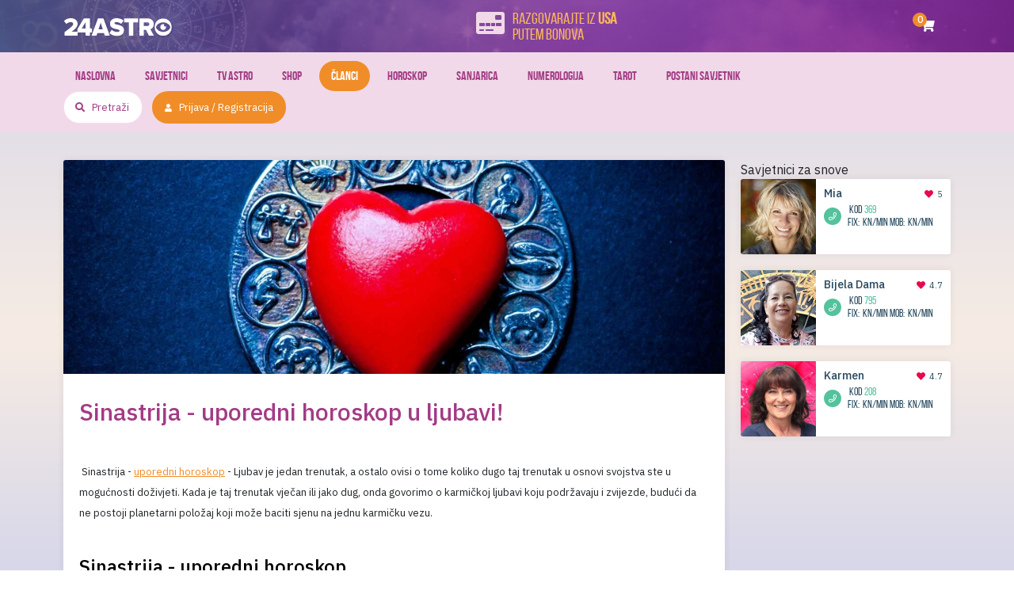

--- FILE ---
content_type: text/html; charset=UTF-8
request_url: https://www.24astro.tv/clanci/usporedni-horoskopski-znaci-u-ljubavi/?wmc-currency=SEK
body_size: 15912
content:
<!DOCTYPE html>
<!--[if lt IE 7]>
<html class="no-js lt-ie9 lt-ie8 lt-ie7"> <![endif]-->
<!--[if IE 7]>
<html class="no-js lt-ie9 lt-ie8"> <![endif]-->
<!--[if IE 8]>
<html class="no-js lt-ie9"> <![endif]-->
<!--[if gt IE 8]><!-->
<html class="no-js">
<!--<![endif]-->

<head>
    <meta charset="utf-8">
    <meta http-equiv="X-UA-Compatible" content="IE=edge,chrome=1">
    <meta name="viewport" content="width=device-width, initial-scale=1, shrink-to-fit=no">
    <link rel="shortcut icon" href="https://www.24astro.tv/app/themes/24astro/assets/img/favicon/favicon.ico" />
    <link rel="apple-touch-icon" sizes="180x180"
        href="https://www.24astro.tv/app/themes/24astro/assets/img/favicon/apple-touch-icon.png">
    <link rel="manifest" href="https://www.24astro.tv/app/themes/24astro/assets/img/favicon/site.webmanifest">
    <meta name="msapplication-TileColor" content="#da532c">
    <meta name="theme-color" content="#ffffff">

    <link href="https://fonts.googleapis.com/css?family=IBM+Plex+Sans:300,400,500,600,700&amp;subset=latin-ext"
        rel="stylesheet">
    <link href="https://fonts.googleapis.com/css?family=Sriracha&amp;subset=latin-ext" rel="stylesheet">
    <link href="https://fonts.googleapis.com/css?family=Roboto:400,500&display=swap&subset=latin-ext" rel="stylesheet">
    <script>(function(d, s, id){
				 var js, fjs = d.getElementsByTagName(s)[0];
				 if (d.getElementById(id)) {return;}
				 js = d.createElement(s); js.id = id;
				 js.src = "//connect.facebook.net/en_US/sdk.js#xfbml=1&version=v2.6";
				 fjs.parentNode.insertBefore(js, fjs);
			   }(document, 'script', 'facebook-jssdk'));</script>
<!-- Google Tag Manager for WordPress by gtm4wp.com -->
<script data-cfasync="false" data-pagespeed-no-defer>//<![CDATA[
	var gtm4wp_datalayer_name = "dataLayer";
	var dataLayer = dataLayer || [];
//]]>
</script>
<!-- End Google Tag Manager for WordPress by gtm4wp.com -->
	<!-- This site is optimized with the Yoast SEO Premium plugin v16.1 - https://yoast.com/wordpress/plugins/seo/ -->
	<title>Sinastrija - uporedni horoskop, astrološka kompatibilnost | 24astro.tv</title>
	<meta name="description" content="Sinastrija, uporedni horoskop - Ljubav je jedan trenutak, a ostalo ovisi o tome koliko dugo taj trenutak u osnovi svojstva ste...." />
	<meta name="robots" content="index, follow, max-snippet:-1, max-image-preview:large, max-video-preview:-1" />
	<link rel="canonical" href="https://www.24astro.tv/clanci/usporedni-horoskopski-znaci-u-ljubavi/" />
	<meta property="og:locale" content="hr_HR" />
	<meta property="og:type" content="article" />
	<meta property="og:title" content="Sinastrija - uporedni horoskop, astrološka kompatibilnost | 24astro.tv" />
	<meta property="og:description" content="Sinastrija, uporedni horoskop - Ljubav je jedan trenutak, a ostalo ovisi o tome koliko dugo taj trenutak u osnovi svojstva ste...." />
	<meta property="og:url" content="https://www.24astro.tv/clanci/usporedni-horoskopski-znaci-u-ljubavi/" />
	<meta property="og:site_name" content="24astro.tv" />
	<meta property="article:publisher" content="https://www.facebook.com/24astroTvSpiritualniSvijet" />
	<meta property="article:modified_time" content="2021-04-13T21:16:47+00:00" />
	<meta property="og:image" content="https://www.24astro.tv/app/uploads/2017/03/Usporedni-horoskopski-znaci-u-ljubavi-1-1.jpg" />
	<meta property="og:image:width" content="1500" />
	<meta property="og:image:height" content="996" />
	<meta name="twitter:label1" content="Est. reading time">
	<meta name="twitter:data1" content="4 minutes">
	<script type="application/ld+json" class="yoast-schema-graph">{"@context":"https://schema.org","@graph":[{"@type":"Organization","@id":"https://m.24astro.tv/#organization","name":"24astro.tv","url":"https://m.24astro.tv/","sameAs":["https://www.facebook.com/24astroTvSpiritualniSvijet","https://www.youtube.com/channel/UCk17u_PCLaI_JfDI9AIKZcw"],"logo":{"@type":"ImageObject","@id":"https://m.24astro.tv/#logo","inLanguage":"hr","url":"https://www.24astro.tv/app/uploads/2020/04/pushimg.jpg","contentUrl":"https://www.24astro.tv/app/uploads/2020/04/pushimg.jpg","width":228,"height":228,"caption":"24astro.tv"},"image":{"@id":"https://m.24astro.tv/#logo"}},{"@type":"WebSite","@id":"https://m.24astro.tv/#website","url":"https://m.24astro.tv/","name":"24astro.tv","description":"Astrologija | Horoskop | Tarot","publisher":{"@id":"https://m.24astro.tv/#organization"},"potentialAction":[{"@type":"SearchAction","target":"https://m.24astro.tv/?s={search_term_string}","query-input":"required name=search_term_string"}],"inLanguage":"hr"},{"@type":"ImageObject","@id":"https://www.24astro.tv/clanci/usporedni-horoskopski-znaci-u-ljubavi/#primaryimage","inLanguage":"hr","url":"https://www.24astro.tv/app/uploads/2017/03/Usporedni-horoskopski-znaci-u-ljubavi-1-1.jpg","contentUrl":"https://www.24astro.tv/app/uploads/2017/03/Usporedni-horoskopski-znaci-u-ljubavi-1-1.jpg","width":1500,"height":996,"caption":"sinastrija"},{"@type":"WebPage","@id":"https://www.24astro.tv/clanci/usporedni-horoskopski-znaci-u-ljubavi/#webpage","url":"https://www.24astro.tv/clanci/usporedni-horoskopski-znaci-u-ljubavi/","name":"Sinastrija - uporedni horoskop, astrolo\u0161ka kompatibilnost | 24astro.tv","isPartOf":{"@id":"https://m.24astro.tv/#website"},"primaryImageOfPage":{"@id":"https://www.24astro.tv/clanci/usporedni-horoskopski-znaci-u-ljubavi/#primaryimage"},"datePublished":"2017-03-16T22:57:21+00:00","dateModified":"2021-04-13T21:16:47+00:00","description":"Sinastrija, uporedni horoskop - Ljubav je jedan trenutak, a ostalo ovisi o tome koliko dugo taj trenutak u osnovi svojstva ste....","breadcrumb":{"@id":"https://www.24astro.tv/clanci/usporedni-horoskopski-znaci-u-ljubavi/#breadcrumb"},"inLanguage":"hr","potentialAction":[{"@type":"ReadAction","target":["https://www.24astro.tv/clanci/usporedni-horoskopski-znaci-u-ljubavi/"]}]},{"@type":"BreadcrumbList","@id":"https://www.24astro.tv/clanci/usporedni-horoskopski-znaci-u-ljubavi/#breadcrumb","itemListElement":[{"@type":"ListItem","position":1,"item":{"@type":"WebPage","@id":"https://m.24astro.tv/","url":"https://m.24astro.tv/","name":"Home"}},{"@type":"ListItem","position":2,"item":{"@type":"WebPage","@id":"https://www.24astro.tv/clanci/","url":"https://www.24astro.tv/clanci/","name":"News"}},{"@type":"ListItem","position":3,"item":{"@type":"WebPage","@id":"https://www.24astro.tv/clanci/usporedni-horoskopski-znaci-u-ljubavi/","url":"https://www.24astro.tv/clanci/usporedni-horoskopski-znaci-u-ljubavi/","name":"Sinastrija &#8211; uporedni horoskop u ljubavi!"}}]}]}</script>
	<!-- / Yoast SEO Premium plugin. -->


<link rel='dns-prefetch' href='//ws.sharethis.com' />
<link rel='dns-prefetch' href='//fonts.googleapis.com' />
<link rel='dns-prefetch' href='//maxcdn.bootstrapcdn.com' />
<link rel='dns-prefetch' href='//s.w.org' />
		<script type="text/javascript">
			window._wpemojiSettings = {"baseUrl":"https:\/\/s.w.org\/images\/core\/emoji\/12.0.0-1\/72x72\/","ext":".png","svgUrl":"https:\/\/s.w.org\/images\/core\/emoji\/12.0.0-1\/svg\/","svgExt":".svg","source":{"wpemoji":"https:\/\/www.24astro.tv\/wp\/wp-includes\/js\/wp-emoji.js?ver=5.2.3","twemoji":"https:\/\/www.24astro.tv\/wp\/wp-includes\/js\/twemoji.js?ver=5.2.3"}};
			/**
 * @output wp-includes/js/wp-emoji-loader.js
 */

( function( window, document, settings ) {
	var src, ready, ii, tests;

	// Create a canvas element for testing native browser support of emoji.
	var canvas = document.createElement( 'canvas' );
	var context = canvas.getContext && canvas.getContext( '2d' );

	/**
	 * Checks if two sets of Emoji characters render the same visually.
	 *
	 * @since 4.9.0
	 *
	 * @private
	 *
	 * @param {number[]} set1 Set of Emoji character codes.
	 * @param {number[]} set2 Set of Emoji character codes.
	 *
	 * @return {boolean} True if the two sets render the same.
	 */
	function emojiSetsRenderIdentically( set1, set2 ) {
		var stringFromCharCode = String.fromCharCode;

		// Cleanup from previous test.
		context.clearRect( 0, 0, canvas.width, canvas.height );
		context.fillText( stringFromCharCode.apply( this, set1 ), 0, 0 );
		var rendered1 = canvas.toDataURL();

		// Cleanup from previous test.
		context.clearRect( 0, 0, canvas.width, canvas.height );
		context.fillText( stringFromCharCode.apply( this, set2 ), 0, 0 );
		var rendered2 = canvas.toDataURL();

		return rendered1 === rendered2;
	}

	/**
	 * Detects if the browser supports rendering emoji or flag emoji.
	 *
	 * Flag emoji are a single glyph made of two characters, so some browsers
	 * (notably, Firefox OS X) don't support them.
	 *
	 * @since 4.2.0
	 *
	 * @private
	 *
	 * @param {string} type Whether to test for support of "flag" or "emoji".
	 *
	 * @return {boolean} True if the browser can render emoji, false if it cannot.
	 */
	function browserSupportsEmoji( type ) {
		var isIdentical;

		if ( ! context || ! context.fillText ) {
			return false;
		}

		/*
		 * Chrome on OS X added native emoji rendering in M41. Unfortunately,
		 * it doesn't work when the font is bolder than 500 weight. So, we
		 * check for bold rendering support to avoid invisible emoji in Chrome.
		 */
		context.textBaseline = 'top';
		context.font = '600 32px Arial';

		switch ( type ) {
			case 'flag':
				/*
				 * Test for UN flag compatibility. This is the least supported of the letter locale flags,
				 * so gives us an easy test for full support.
				 *
				 * To test for support, we try to render it, and compare the rendering to how it would look if
				 * the browser doesn't render it correctly ([U] + [N]).
				 */
				isIdentical = emojiSetsRenderIdentically(
					[ 0xD83C, 0xDDFA, 0xD83C, 0xDDF3 ],
					[ 0xD83C, 0xDDFA, 0x200B, 0xD83C, 0xDDF3 ]
				);

				if ( isIdentical ) {
					return false;
				}

				/*
				 * Test for English flag compatibility. England is a country in the United Kingdom, it
				 * does not have a two letter locale code but rather an five letter sub-division code.
				 *
				 * To test for support, we try to render it, and compare the rendering to how it would look if
				 * the browser doesn't render it correctly (black flag emoji + [G] + [B] + [E] + [N] + [G]).
				 */
				isIdentical = emojiSetsRenderIdentically(
					[ 0xD83C, 0xDFF4, 0xDB40, 0xDC67, 0xDB40, 0xDC62, 0xDB40, 0xDC65, 0xDB40, 0xDC6E, 0xDB40, 0xDC67, 0xDB40, 0xDC7F ],
					[ 0xD83C, 0xDFF4, 0x200B, 0xDB40, 0xDC67, 0x200B, 0xDB40, 0xDC62, 0x200B, 0xDB40, 0xDC65, 0x200B, 0xDB40, 0xDC6E, 0x200B, 0xDB40, 0xDC67, 0x200B, 0xDB40, 0xDC7F ]
				);

				return ! isIdentical;
			case 'emoji':
				/*
				 * Love is love.
				 *
				 * To test for Emoji 12 support, try to render a new emoji: men holding hands, with different skin
				 * tone modifiers.
				 *
				 * When updating this test for future Emoji releases, ensure that individual emoji that make up the
				 * sequence come from older emoji standards.
				 */
				isIdentical = emojiSetsRenderIdentically(
					[0xD83D, 0xDC68, 0xD83C, 0xDFFE, 0x200D, 0xD83E, 0xDD1D, 0x200D, 0xD83D, 0xDC68, 0xD83C, 0xDFFC],
					[0xD83D, 0xDC68, 0xD83C, 0xDFFE, 0x200B, 0xD83E, 0xDD1D, 0x200B, 0xD83D, 0xDC68, 0xD83C, 0xDFFC]
				);

				return ! isIdentical;
		}

		return false;
	}

	/**
	 * Adds a script to the head of the document.
	 *
	 * @ignore
	 *
	 * @since 4.2.0
	 *
	 * @param {Object} src The url where the script is located.
	 * @return {void}
	 */
	function addScript( src ) {
		var script = document.createElement( 'script' );

		script.src = src;
		script.defer = script.type = 'text/javascript';
		document.getElementsByTagName( 'head' )[0].appendChild( script );
	}

	tests = Array( 'flag', 'emoji' );

	settings.supports = {
		everything: true,
		everythingExceptFlag: true
	};

	/*
	 * Tests the browser support for flag emojis and other emojis, and adjusts the
	 * support settings accordingly.
	 */
	for( ii = 0; ii < tests.length; ii++ ) {
		settings.supports[ tests[ ii ] ] = browserSupportsEmoji( tests[ ii ] );

		settings.supports.everything = settings.supports.everything && settings.supports[ tests[ ii ] ];

		if ( 'flag' !== tests[ ii ] ) {
			settings.supports.everythingExceptFlag = settings.supports.everythingExceptFlag && settings.supports[ tests[ ii ] ];
		}
	}

	settings.supports.everythingExceptFlag = settings.supports.everythingExceptFlag && ! settings.supports.flag;

	// Sets DOMReady to false and assigns a ready function to settings.
	settings.DOMReady = false;
	settings.readyCallback = function() {
		settings.DOMReady = true;
	};

	// When the browser can not render everything we need to load a polyfill.
	if ( ! settings.supports.everything ) {
		ready = function() {
			settings.readyCallback();
		};

		/*
		 * Cross-browser version of adding a dom ready event.
		 */
		if ( document.addEventListener ) {
			document.addEventListener( 'DOMContentLoaded', ready, false );
			window.addEventListener( 'load', ready, false );
		} else {
			window.attachEvent( 'onload', ready );
			document.attachEvent( 'onreadystatechange', function() {
				if ( 'complete' === document.readyState ) {
					settings.readyCallback();
				}
			} );
		}

		src = settings.source || {};

		if ( src.concatemoji ) {
			addScript( src.concatemoji );
		} else if ( src.wpemoji && src.twemoji ) {
			addScript( src.twemoji );
			addScript( src.wpemoji );
		}
	}

} )( window, document, window._wpemojiSettings );
		</script>
		<style type="text/css">
img.wp-smiley,
img.emoji {
	display: inline !important;
	border: none !important;
	box-shadow: none !important;
	height: 1em !important;
	width: 1em !important;
	margin: 0 .07em !important;
	vertical-align: -0.1em !important;
	background: none !important;
	padding: 0 !important;
}
</style>
	<link rel='stylesheet' id='wp-block-library-css'  href='https://www.24astro.tv/wp/wp-includes/css/dist/block-library/style.css?ver=5.2.3' type='text/css' media='all' />
<link rel='stylesheet' id='samurai-main-css'  href='https://www.24astro.tv/app/themes/24astro/assets/cache/all.css?_v=34&#038;ver=2.0.4' type='text/css' media='all' />
<link rel='stylesheet' id='simple-share-buttons-adder-indie-css'  href='//fonts.googleapis.com/css?family=Indie+Flower&#038;ver=5.2.3' type='text/css' media='all' />
<link rel='stylesheet' id='simple-share-buttons-adder-font-awesome-css'  href='//maxcdn.bootstrapcdn.com/font-awesome/4.3.0/css/font-awesome.min.css?ver=5.2.3' type='text/css' media='all' />
<link rel='stylesheet' id='woocommerce-multi-currency-css'  href='https://www.24astro.tv/app/plugins/woocommerce-multi-currency/css/woocommerce-multi-currency.min.css?ver=2.1.8.1' type='text/css' media='all' />
<style id='woocommerce-multi-currency-inline-css' type='text/css'>
.woocommerce-multi-currency .wmc-list-currencies .wmc-currency.wmc-active,.woocommerce-multi-currency .wmc-list-currencies .wmc-currency:hover {background: #f78080 !important;}
		.woocommerce-multi-currency .wmc-list-currencies .wmc-currency,.woocommerce-multi-currency .wmc-title, .woocommerce-multi-currency.wmc-price-switcher a {background: #212121 !important;}
		.woocommerce-multi-currency .wmc-title, .woocommerce-multi-currency .wmc-list-currencies .wmc-currency span,.woocommerce-multi-currency .wmc-list-currencies .wmc-currency a,.woocommerce-multi-currency.wmc-price-switcher a {color: #ffffff !important;}
</style>
<link rel='stylesheet' id='woocommerce-layout-css'  href='https://www.24astro.tv/app/plugins/woocommerce/assets/css/woocommerce-layout.css?ver=3.5.8' type='text/css' media='all' />
<link rel='stylesheet' id='woocommerce-smallscreen-css'  href='https://www.24astro.tv/app/plugins/woocommerce/assets/css/woocommerce-smallscreen.css?ver=3.5.8' type='text/css' media='only screen and (max-width: 768px)' />
<link rel='stylesheet' id='woocommerce-general-css'  href='https://www.24astro.tv/app/plugins/woocommerce/assets/css/woocommerce.css?ver=3.5.8' type='text/css' media='all' />
<style id='woocommerce-inline-inline-css' type='text/css'>
.woocommerce form .form-row .required { visibility: visible; }
</style>
<script id='st_insights_js' type='text/javascript' src='https://ws.sharethis.com/button/st_insights.js?publisher=4d48b7c5-0ae3-43d4-bfbe-3ff8c17a8ae6&#038;product=simpleshare'></script>
<script type='text/javascript' src='https://www.24astro.tv/app/themes/24astro/assets/scripts/jquery-3.2.1.min.js?ver=3.2.1'></script>
<script type='text/javascript' src='https://www.24astro.tv/app/plugins/woocommerce-multi-currency/js/woocommerce-multi-currency.min.js?ver=2.1.8.1'></script>
<script type='text/javascript' src='https://www.24astro.tv/app/plugins/woocommerce-multi-currency/js/woocommerce-multi-currency-cart.js?ver=2.1.8.1'></script>
<script type='text/javascript' src='https://www.24astro.tv/app/plugins/wp-plugin-astro-payment/assets/payment.all.min.js?ver=5.2.3'></script>
<script type='text/javascript' src='https://www.24astro.tv/app/plugins/duracelltomi-google-tag-manager/js/gtm4wp-form-move-tracker.js?ver=1.11.4'></script>
<link rel='https://api.w.org/' href='https://www.24astro.tv/wp-json/' />
<link rel="EditURI" type="application/rsd+xml" title="RSD" href="https://www.24astro.tv/wp/xmlrpc.php?rsd" />
<link rel="wlwmanifest" type="application/wlwmanifest+xml" href="https://www.24astro.tv/wp/wp-includes/wlwmanifest.xml" /> 
<link rel='shortlink' href='https://www.24astro.tv/?p=2916' />
<link rel="alternate" type="application/json+oembed" href="https://www.24astro.tv/wp-json/oembed/1.0/embed?url=https%3A%2F%2Fwww.24astro.tv%2Fclanci%2Fusporedni-horoskopski-znaci-u-ljubavi%2F" />
<link rel="alternate" type="text/xml+oembed" href="https://www.24astro.tv/wp-json/oembed/1.0/embed?url=https%3A%2F%2Fwww.24astro.tv%2Fclanci%2Fusporedni-horoskopski-znaci-u-ljubavi%2F&#038;format=xml" />
<meta name="generator" content="WPML ver:4.3.6 stt:66;" />

<!-- Google Tag Manager for WordPress by gtm4wp.com -->
<script data-cfasync="false" data-pagespeed-no-defer>//<![CDATA[
	var dataLayer_content = {"pagePostType":"sd-news","pagePostType2":"single-sd-news","pagePostAuthor":"Maja Jančec"};
	dataLayer.push( dataLayer_content );//]]>
</script>
<script data-cfasync="false">//<![CDATA[
(function(w,d,s,l,i){w[l]=w[l]||[];w[l].push({'gtm.start':
new Date().getTime(),event:'gtm.js'});var f=d.getElementsByTagName(s)[0],
j=d.createElement(s),dl=l!='dataLayer'?'&l='+l:'';j.async=true;j.src=
'//www.googletagmanager.com/gtm.'+'js?id='+i+dl;f.parentNode.insertBefore(j,f);
})(window,document,'script','dataLayer','GTM-NBCSBP');//]]>
</script>
<!-- End Google Tag Manager -->
<!-- End Google Tag Manager for WordPress by gtm4wp.com --><style>.closedMsg{display: none;}</style>	<noscript><style>.woocommerce-product-gallery{ opacity: 1 !important; }</style></noscript>
			<style type="text/css" id="wp-custom-css">
			.closedMsg{visibility: hidden}
.closedMsg:after{visibility:visible; content: 'Dostupno od 09.03.2020.';
position: absolute;
left:0; right:0; margin:auto;}		</style>
				<script>
		 var sdShowPushModalOnScroll=true; 
		 var sdShowPushOnDelay=2;
		</script>
        <!--<script type="module">
    import Vue from 'https://cdn.jsdelivr.net/npm/vue@2.7.13/dist/vue.esm.browser.js'
    </script>-->
    <!--<script src="https://cdn.jsdelivr.net/npm/vue@2.7.13"></script>-->
</head>

<body>
    <!-- class=" " -->

    <header class="header">
        <div class="header--top">
            <div class="container">
                <div class="d-flex align-items-center justify-content-between">

                    <!--Header toggler-->
                    <div class="header--top-toggler d-block d-lg-none">
                        <button class="hamburger hamburger--3dx d-flex" type="button">
                            <span class="hamburger-box">
                                <span class="hamburger-inner"></span>
                            </span>
                        </button>
                    </div>

                    <!--Header logo-->
                    <a href="https://www.24astro.tv" class="header--top-logo">
                        <img src="https://www.24astro.tv/app/themes/24astro/assets/img/logo.svg"
                            alt="24astro.tv">
                        <span class="header--top-logo-decor"></span>
                    </a>

                    <!--Header contact cards-->
                    
<div class="header--top-contact">

        <div class="group d-flex">
        <div class="group d-flex align-items-center position-relative ">
            <!--TODO: Remove closedMsg after the shop is open-->
            <!--<div class="closedMsg is-xs">
                Nedostupno            </div>-->

            <!--<div class=" d-flex notHrnoOpacity">-->
            <div class="d-flex">
                <i class="fas fa-credit-card-front"></i>
                <div>
                    <div class="number">
                        Razgovarajte iz <b>USA</b></br> putem bonova                    </div>
                    <div class="description">
                                            </div>
                </div>
            </div>
        </div>
    </div>
            </div>
                    <div class="d-flex">
                        <a href="https://www.24astro.tv/cart/" class="header--top-shop">
	<i class="fas fa-shopping-cart"></i>
	<div class="quantity">
		0	</div>
</a>                        <!--Header language select-->
                        
<ul class="header--top-language d-none">
    <li class="nav-item dropdown">
		        <a class="nav-link dropdown-toggle d-flex align-items-center" href="#" id="langDropdown"
           role="button"
           data-toggle="dropdown" aria-haspopup="true" aria-expanded="false">
            <span class="d-none d-lg-block">Hrvatski</span>
            <span class="d-block d-lg-none">HR</span>
            <i class="fal fa-angle-down"></i>
        </a>        <div class="dropdown-menu" aria-labelledby="navbarDropdown">
			        </div>
    </li>
</ul>
                    </div>
                </div>
            </div>
        </div>

        <div class="header--bottom d-none d-lg-block">
            <div class="container">
                <div class="navbar p-0">
                    <!--Mobile-menu-logo-->
                    <div class="header--bottom-logo-mobile d-block d-lg-none">
                        <img src="https://www.24astro.tv/app/themes/24astro/assets/img/logo-mobile.png" width="131"
                            alt="logo">
                        <img src="https://www.24astro.tv/app/themes/24astro/assets/img/logo-mobile-decor.png"
                            class="logo-mobile-decor" width="211" alt="logo">
                    </div>
                    <!--Menu-->
                    <ul id="menu-desktop-main-navigation" class="mr-auto"><li id="menu-item-203" class="purple menu-item menu-item-type-post_type menu-item-object-page menu-item-home menu-item-203 nav-item"><a href="https://www.24astro.tv/" class="nav-link">Naslovna</a></li>
<li id="menu-item-240" class="green menu-item menu-item-type-post_type_archive menu-item-object-sd-advisors menu-item-240 nav-item"><a href="https://www.24astro.tv/savjetnici/" class="nav-link">Savjetnici</a></li>
<li id="menu-item-205" class="green menu-item menu-item-type-post_type menu-item-object-page menu-item-205 nav-item"><a href="https://www.24astro.tv/tv-astro/" class="nav-link">TV Astro</a></li>
<li id="menu-item-795" class="menu-item menu-item-type-post_type menu-item-object-page menu-item-795 nav-item"><a href="https://www.24astro.tv/shop/" class="nav-link">Shop</a></li>
<li id="menu-item-237" class="red menu-item menu-item-type-post_type_archive menu-item-object-sd-news current-menu-item menu-item-237 nav-item active"><a href="https://www.24astro.tv/clanci/" class="nav-link active">Članci</a></li>
<li id="menu-item-695" class="menu-item menu-item-type-post_type_archive menu-item-object-sd-horoscopes menu-item-695 nav-item"><a href="https://www.24astro.tv/horoskop/" class="nav-link">Horoskop</a></li>
<li id="menu-item-16686" class="menu-item menu-item-type-post_type_archive menu-item-object-sd-dream-explainer menu-item-16686 nav-item"><a href="https://www.24astro.tv/sanjarica/" class="nav-link">Sanjarica</a></li>
<li id="menu-item-26174" class="menu-item menu-item-type-custom menu-item-object-custom menu-item-has-children menu-item-26174 nav-item dropdown"><a href="https://www.24astro.tv/clanci/numerologija-znanost-brojeva/" class="nav-link dropdown-toggle" data-toggle="dropdown">Numerologija</a>
<div class="dropdown-menu">
<a href="https://www.24astro.tv/clanci/numerologija-broja-1/" class=" dropdown-item">Numerologija Broja 1</a><a href="https://www.24astro.tv/clanci/numerologija-broj-2/" class=" dropdown-item">Numerologija Broja 2</a><a href="https://www.24astro.tv/clanci/numerologija-broja-3-hrabre-i-ambiciozne-trojke/" class=" dropdown-item">Numerologija Broja 3</a><a href="https://www.24astro.tv/clanci/numerologija-broja-4/" class=" dropdown-item">Numerologija Broja 4</a><a href="https://www.24astro.tv/clanci/numerologija-broja-5/" class=" dropdown-item">Numerologija Broja 5</a><a href="https://www.24astro.tv/clanci/numerologija-broja-6/" class=" dropdown-item">Numerologija Broja 6</a><a href="https://www.24astro.tv/clanci/numerologija-broja-7/" class=" dropdown-item">Numerologija Broja 7</a><a href="https://www.24astro.tv/clanci/numerologija-broja-8/" class=" dropdown-item">Numerologija Broja 8</a><a href="https://www.24astro.tv/clanci/numerologija-broja-9/" class=" dropdown-item">Numerologija Broja 9</a></div>
</li>
<li id="menu-item-26177" class="menu-item menu-item-type-custom menu-item-object-custom menu-item-26177 nav-item"><a href="https://www.24astro.tv/clanci/tarot-najbolji-u-regiji/" class="nav-link">Tarot</a></li>
<li id="menu-item-36262" class="menu-item menu-item-type-post_type menu-item-object-page menu-item-36262 nav-item"><a href="https://www.24astro.tv/postani-savjetnik/" class="nav-link">Postani savjetnik</a></li>
</ul>                    <!--Search & login & BHTEL-->
                    
<div class="search-login d-flex align-items-center">
    <form action="/" id="mainSearch">
        <div class="position-relative">
            <input type='text' name="s" autocomplete="off" placeholder='Pretraži'
                   id='mainSearchInput' title=""/>
            <input type='submit' placeholder='Pretraži'/>
            <i class="fas fa-search"></i>
        </div>
    </form>
	
	    <ul class="header-bhtel d-none"
        id="bhtel_header">
        <li class="nav-item dropdown">
            <a class="nav-link dropdown-toggle" href="#" id="bhtel_header_drop" role="button"
               data-toggle="dropdown" aria-haspopup="true" aria-expanded="false">
                <span id="bhtel_header_selected"></span><i
                        class="fal fa-angle-down"></i>
            </a>
            <div class="dropdown-menu dropdown-menu-right" aria-labelledby="bhtel_header">
                <a href="#"                    data-name="bh_telekom">BH Telekom</a>
                <a href="#"                    data-name="bh_ht_mostar">BH HT Mostar</a>
                <a href="#"                    data-name="bh_telekom_rs">BH Telekom RS</a>
            </div>
        </li>
    </ul>
	
	        <a href="#" class="btn btn-orange btn-small" data-toggle="modal" data-target="#register-modal">
            <i class="fas fa-user"></i>
			Prijava / Registracija        </a>
	</div>
                </div>
            </div>
        </div>
        <div class="header--backdrop"></div>
    </header><main>
    
    <div class="container">
        <div class="row">
            <div class="col-xl-9 col-lg-8">
                <!--Content-->
                <section class="page--news-details">
                    <div class="page">

                        <!--Header hero - not visible on lg screens-->
                        <div class="container p-0 d-flex">
                            <div class="page--hero">
                                <img src="https://www.24astro.tv/app/uploads/2017/03/Usporedni-horoskopski-znaci-u-ljubavi-1-1.jpg" alt="Sinastrija - uporedni horoskop u ljubavi!">
                            </div>
                        </div>

                        <!--Page content-->
                        <div class="container">
                            <div class="row flex-column-reverse flex-xl-row">
                                <div class="col-lg-12">
                                    <div class="page--content">
                                        <div class="page--content-head">
                                            <div>
                                                <h1>
                                                    Sinastrija - uporedni horoskop u ljubavi!                                                </h1>
                                                <ul class="tag-container">
                                                                                                    </ul>
                                            </div>
                                        </div>

                                        <div class="page--content-body">
                                            <p> Sinastrija - <a href="https://www.24astro.tv/clanci/slaganje-horoskopskih-znakova/" target="_blank" rel="noopener noreferrer">uporedni horoskop</a> - Ljubav je jedan trenutak, a ostalo ovisi o tome koliko dugo taj trenutak u osnovi svojstva ste u mogućnosti doživjeti. Kada je taj trenutak vječan ili jako dug, onda govorimo o karmičkoj ljubavi koju podržavaju i zvijezde, budući da ne postoji planetarni položaj koji može baciti sjenu na jednu karmičku vezu.</p><h2><span style="color: #000000;">Sinastrija - uporedni horoskop</span></h2><p>Što je sinastrija? Sinastrija je <span class="aCOpRe">analiza koja uspoređuje dinamiku vaše energije s energijom druge osobe</span></p><p>Znakove, signale jedne karmičke ljubavi svi trebaju poznavati i znati prepoznati jer puno ljudi živi u lošem odnosu. Vi nemojte upasti u ovu zamku, zato trebate znati <a href="https://www.24astro.tv/clanci/koji-horoskopski-znak-vam-najvise-odgovara-u-ljubavi/" target="_blank" rel="noopener noreferrer">tko je prava osoba za Vas</a>. Prvi znak karmičke ljubavi je uzajamna ljubav koju ništa ne može objasniti. U karmičkom odnosu razvoj je zajednički, zato spolovi nisu samo komplementirani već i također uspijevaju graditi zajednički život tijekom godina.</p><p>&nbsp;</p><p><a href="https://www.24astro.tv/savjetnici/" target="_blank" rel="noopener noreferrer"><img class="aligncenter size-full wp-image-18543" src="https://www.24astro.tv/app/uploads/2015/10/besplatni_tarot.jpg" alt="besplatni-tarot" width="100%" height="100%" /></a></p><p>&nbsp;</p><p>&nbsp;</p><section class="section section--sms-advising"><div class="section--body"><div class="container"><div class="sms-advising"><div class="box"><p><span style="color: #ff0000;"><strong>SMS savjetovanje</strong></span></p><p>Postavite pitanje i dobijte odgovore!<br />ANONIMNO!</p><form action=""><div class="sms-advising--textarea"><textarea class="form-control" name="smsadvisingtext" placeholder="Ovdje upiši svoje pitanje i datum rođenja"></textarea> <span class="character-counter">0/160</span></div><!---ToDo add js--> <a class="btn btn-call" href="#" data-number="647 444" data-price="6,20 kn/sms" data-keyword="24ASTRO">Pošalji</a></form></div></div></div></div></section><p>&nbsp;</p><p>U starijoj dobi mentalno ne opadaju, nego doživljavaju godine mudrosti. Od njih nastaju pravi mudri stari ljudi koji su još u starim društvima, odnosno, kod nomadskih naroda bile starješine za savjet. Za ljudski razvoj karmička veza je vrlo važna, tu puno može pomoći i astrologija koja Vam može reći je li Vaša veza karmička i je li zapisana u Vašoj sudbini.</p><p>&nbsp;</p><h2><span style="color: #000000;"><strong>Sinastrija - Karmička veza</strong></span></h2><p>Karmička ljubav se ne može navesti niti u jedan sustav. Opća pravila astrologije u vezi usporednih horoskopskih znakova ( sinastrija) nemaju nikakvo značenje, zato ako želite saznati jeste li u karmičkoj ljubavi ,to možete provesti samo od strane stručnjaka jer je potrebno puno podataka koji su jedinstveni i osobni.</p><p><strong>Ako želite znati jeste li u karmičkoj vezi, <a href="https://www.24astro.tv/savjetnici/" target="_blank" rel="noopener noreferrer"><span style="color: #339966;">nazovite savjetnicu <span style="text-decoration: underline;">Karlu, kod 997</span></span></a> na broj telefona <span style="color: #339966;"><a href='https://www.24astro.tv/savjetnici/'>slobodni savjetnici</a></span> i pitajte za astrološku analizu Vaše veze ( sinastrija)!</strong></p><p>&nbsp;</p><p>&nbsp;</p><p style="text-align: center;">  <strong>    Astro </strong><a href="https://www.24astro.tv/tarot/"><strong>Tarot</strong></a><strong> Centar je dostupan 24h dnevno iz 10 zemalja</strong></p><p>&nbsp;</p><p><img class="aligncenter size-full wp-image-19695" src="https://www.24astro.tv/app/uploads/2020/11/zastave_top.png" alt="svajcarska, nemacka, austrija, srbija, francuska, hrvatska, slovenija, svedska, bih" width="100%" height="100%" /></p><p>&nbsp;</p><p>&nbsp;</p><div class="container" style="text-align: center;"><a class="btn btn-call" href="#" rel="noopener noreferrer" data-toggle="modal" data-target="#modal-alert"><i class="fas fa-phone-alt"></i>Nazovi odmah</a></div><p>&nbsp;</p><p>&nbsp;</p><p>Za ljubav se nešto može i učiniti, možete ju privući. Da biste to učinili potrebna Vam je točna astrološka slika ( sinastrija) koju možete zatražiti od savjetnika na našoj liniji. Privlačenje ljubavi se većinom događa za vrijeme punog mjeseca. Međutim, privlačenje za vrijeme punog mjeseca nije dovoljno. Morate znati koji pun mjesec, trebate poznavati tajnu astroloških rituala pomoću čega možete privući sebi životnog partnera.</p><h2><span style="color: #000000;"><strong> Kako privući ljubav!</strong></span></h2><p>Sinastrija - Ljubav možete privući i uz pomoć jedne crvene svijeće. Nažalost, Tajno Društvo Magova nije dalo pristanak da objavimo ovaj astrološki ritual, ali ako osjetite potrebu nazovite našu liniju, konzultirajte se sa savjetnikom koji je povezan s Tajnim Društvom Magova te pitajte za privlačenje ljubavi pomoću crvene svijeće! Prije nego što odradite bilo koji ritual morate znati postoji li <a href="https://www.24astro.tv/clanci/sudbinski-partneri-stvarno-postoje/" target="_blank" rel="noopener noreferrer">sudbonosna ljubav</a> u Vašem životu, a ako ne postoji, saznajte razlog zašto ne.</p><p>&nbsp;</p><p><strong><a href="https://www.24astro.tv/savjetnici/" target="_blank" rel="noopener noreferrer"><span style="color: #339966;">U tom slučaju nazovite našu savjetnicu <span style="text-decoration: underline;">Katju, kod 421</span> </span></a>na broj telefona <span style="color: #339966;"><a href='https://www.24astro.tv/savjetnici/'>slobodni savjetnici</a></span> i pitajte za astrološku analizu karme, na osnovu čega možete saznati pristiže li u Vaš život prava osoba, a ako ne, možete saznati što trebate učiniti kako biste pronašli ljubav!</strong></p><p>&nbsp;</p><p><a href="https://www.24astro.tv/savjetnici/" target="_blank" rel="noopener noreferrer"><img class="aligncenter wp-image-19161 size-full" src="https://www.24astro.tv/app/uploads/2021/01/karla_997.png" alt="sinastrija" width="100%" height="100%" /></a></p><p>&nbsp;</p><p>Sinastrija - Zapravo bi u svačijem životu trebala postojati sudbinska ljubav, ali red u svijetu je trenutačno poremećen, kaos je, što ljude čini nesretnima. Odnosi su takvi da parove ne povezuju zvijezde ili ljubav, nego interes. Vi ne želite takvu vrstu odnosa? Ne želite da Vas netko voli zbog Vašeg tijela ili bogatstva koji ste stekli? Ukoliko želite to izbjeći, saznajte <a href="https://www.24astro.tv/clanci/koji-horoskopski-znak-vam-najvise-odgovara-u-ljubavi/" target="_blank" rel="noopener noreferrer">koji horoskopski znak Vam najviše odgovara</a>, također postoji li u Vašoj budućnosti sudbinska ljubav.</p><p>Sinastrija - zatražite analizu u astro centru.</p><p><strong>Već duže vremena patite od usamljenosti, a sve što želite je ogromna ljubav? Još uvijek možete živjeti Vaš život sretno bez obzira u kojoj ste dobi! <a href="https://www.24astro.tv/savjetnici/" target="_blank" rel="noopener noreferrer"><span style="color: #339966;">Nazovite savjetnicu <span style="text-decoration: underline;">Ziju, kod 523</span></span></a> na broj telefona <span style="color: #339966;"><a href='https://www.24astro.tv/savjetnici/'>slobodni savjetnici</a></span>, koje su već mnogima pomogle pronaći odgovarajućeg partnera!</strong></p><p>&nbsp;</p><p>&nbsp;</p><div class="container" style="text-align: center;"><a class="btn btn-call" href="#" rel="noopener noreferrer" data-toggle="modal" data-target="#modal-alert"><i class="fas fa-phone-alt"></i>Nazovi odmah</a></div><p>&nbsp;</p><p>&nbsp;</p><p><strong>UPRAVO SE ČITA:</strong></p><p><a href="https://www.24astro.tv/clanci/boris-dominikovic-vlaska-magija-za-ljubav/" target="_blank" rel="noopener noreferrer"><strong>Boris Dominiković: Vlaška magija za ljubav!</strong></a></p><p>&nbsp;</p><p><a href="https://www.24astro.tv/clanci/horoskopski-parovi-kojima-ljubav-nije-zapisana-u-zvijezdama/" target="_blank" rel="noopener noreferrer"><strong>Horoskopski parovi kojima ljubav nije zapisana u zvijezdama!</strong></a></p><p>&nbsp;</p><p><a href="https://www.24astro.tv/clanci/u-kojem-ste-mjesecu-rodenih-vas-partner-prema-horoskopu/" target="_blank" rel="noopener noreferrer"><strong>U kojem ste mjesecu rođeni? Vaš partner prema horoskopu!</strong></a></p><p>&nbsp;</p><p><a href="https://www.24astro.tv/clanci/seks-fetishi-za-svaki-horoskopski-znak/" target="_blank" rel="noopener noreferrer"><strong>Seks fetishi za svaki horoskopski znak!</strong></a></p><p>&nbsp;</p><p>&nbsp;</p><p><a href="https://www.facebook.com/24astroTvSpiritualniSvijet" target="_blank" rel="noopener noreferrer"><img class="aligncenter size-full wp-image-17094" src="https://www.24astro.tv/app/uploads/2020/05/24_astro_tv-spiritualni_svijet.gif" alt="facebook" width="100%" height="100%" /></a></p>                                        </div>
                                    </div>
                                </div>
                            </div>
                        </div>
                    </div>
                </section>
            </div>

            <!--Sidebar-->
            <div class="col-xl-3 col-lg-4 d-none d-lg-block">
                <!-- Delete after 31.12.2021 || start -->
<!-- Delete after 31.12.2021 || end -->

<div class="sidebar--advisor">

    <div class="title sidebar_title">
        Savjetnici za snove    </div>

        <!--Advisor sidebar card-->
    <div class="card" >
        <a href="https://www.24astro.tv/savjetnici/mia-2/" class="card--link d-none d-md-block"></a>
        <div class="card--head">
            <div class="card--head-img" >
                <img src="https://www.24astro.tv/app/uploads/2022/06/mia-1.jpg" alt="Mia">
            </div>
        </div>
        <div class="card--body">
            <div class="card--body-name">
                <h6>Mia</h6>
            </div>

            <div class="card--body-status advisor-status" data-status="0"
                data-status-css="active"></div>
            <!--DATA OPTIONS: "active" | "inactive" | "incall"-->

            <div class="card--body-rating">
                <i class="fas fa-heart"></i><span>5</span>
            </div>
            <div class="card--body-contact">
                <div class="call"><i class="far fa-phone"></i></div>
                <div class="details">
                    <p>
                        <span class="bold">
                                                    </span>
                        <span>KOD </span>
                        <span class="bold">369</span>
                    </p>
                    <br />
                    <p>
                        <span>
                            Fix:                        </span>
                        <span class="bold">
                                                    </span>
                        <span>
                             kn/min                        </span>
                        <span>
                             Mob:                        </span>
                        <span class="bold">
                                                    </span>
                        <span>
                             kn/min                        </span>
                    </p>

                    <!-- Delete after 31.12.2021 || start -->
                                        <!-- Delete after 31.12.2021 || end -->
                </div>
            </div>
        </div>
    </div>
        <!--Advisor sidebar card-->
    <div class="card" >
        <a href="https://www.24astro.tv/savjetnici/bijela-dama/" class="card--link d-none d-md-block"></a>
        <div class="card--head">
            <div class="card--head-img" >
                <img src="https://www.24astro.tv/app/uploads/2019/05/Bijela-Dama-3.jpg" alt="Bijela Dama">
            </div>
        </div>
        <div class="card--body">
            <div class="card--body-name">
                <h6>Bijela Dama</h6>
            </div>

            <div class="card--body-status advisor-status" data-status="1"
                data-status-css="incall"></div>
            <!--DATA OPTIONS: "active" | "inactive" | "incall"-->

            <div class="card--body-rating">
                <i class="fas fa-heart"></i><span>4.7</span>
            </div>
            <div class="card--body-contact">
                <div class="call"><i class="far fa-phone"></i></div>
                <div class="details">
                    <p>
                        <span class="bold">
                                                    </span>
                        <span>KOD </span>
                        <span class="bold">795</span>
                    </p>
                    <br />
                    <p>
                        <span>
                            Fix:                        </span>
                        <span class="bold">
                                                    </span>
                        <span>
                             kn/min                        </span>
                        <span>
                             Mob:                        </span>
                        <span class="bold">
                                                    </span>
                        <span>
                             kn/min                        </span>
                    </p>

                    <!-- Delete after 31.12.2021 || start -->
                                        <!-- Delete after 31.12.2021 || end -->
                </div>
            </div>
        </div>
    </div>
        <!--Advisor sidebar card-->
    <div class="card" >
        <a href="https://www.24astro.tv/savjetnici/karmen/" class="card--link d-none d-md-block"></a>
        <div class="card--head">
            <div class="card--head-img" >
                <img src="https://www.24astro.tv/app/uploads/2021/06/Karmen.jpg" alt="Karmen">
            </div>
        </div>
        <div class="card--body">
            <div class="card--body-name">
                <h6>Karmen</h6>
            </div>

            <div class="card--body-status advisor-status" data-status="1"
                data-status-css="incall"></div>
            <!--DATA OPTIONS: "active" | "inactive" | "incall"-->

            <div class="card--body-rating">
                <i class="fas fa-heart"></i><span>4.7</span>
            </div>
            <div class="card--body-contact">
                <div class="call"><i class="far fa-phone"></i></div>
                <div class="details">
                    <p>
                        <span class="bold">
                                                    </span>
                        <span>KOD </span>
                        <span class="bold">208</span>
                    </p>
                    <br />
                    <p>
                        <span>
                            Fix:                        </span>
                        <span class="bold">
                                                    </span>
                        <span>
                             kn/min                        </span>
                        <span>
                             Mob:                        </span>
                        <span class="bold">
                                                    </span>
                        <span>
                             kn/min                        </span>
                    </p>

                    <!-- Delete after 31.12.2021 || start -->
                                        <!-- Delete after 31.12.2021 || end -->
                </div>
            </div>
        </div>
    </div>
    </div>
                                            </div>
        </div>
    </div>
    <div class="section sanjarica__articles">
    <div class="container narrow">
        <div class="row">
            <div class="col-12">
                <div class="title">Najnoviji članci</div>
            </div>
        </div>
        <div class="row justify-content-center">
	            <div class="col-xl-4 col-lg-6 col-md-6 mb-card">
        <div class="card card--container-news">
            <a href="https://www.24astro.tv/clanci/mjesecni-horoskop-za-veljacu-2026-saznajte-sto-vam-donose-zvijezde/" class="overlay-link"></a>
            <div class="card--head">
                <div class="card--head-img">
                    <img src="https://www.24astro.tv/app/uploads/2022/12/numerologija-tajna-brojeva.jpg"
                         alt="Mjesečni horoskop za veljaču 2026. - saznajte što Vam donose zvijezde!">
                </div>
            </div>
            <div class="card--body">
                <div class="card--body-title">
                    <h6>
                        Mjesečni horoskop za veljaču 2026. - saznajte što Vam donose zvijezde!                    </h6>
                </div>
                <div class="card--body-text">
                    <p>
                                            </p>
                </div>
                <a href="https://www.24astro.tv/clanci/mjesecni-horoskop-za-veljacu-2026-saznajte-sto-vam-donose-zvijezde/"
                   class="card--body-readmore btn btn-xs btn-semibold btn-orange">
                    Više <i
                            class="fal fa-angle-right"></i>
                </a>
            </div>
        </div>
    </div>

    <div class="col-xl-4 col-lg-6 col-md-6 mb-card">
        <div class="card card--container-news">
            <a href="https://www.24astro.tv/clanci/kronos-i-kairos-dva-lica-vremena/" class="overlay-link"></a>
            <div class="card--head">
                <div class="card--head-img">
                    <img src="https://www.24astro.tv/app/uploads/2026/01/Kronos-i-Kairos-Feature.jpg"
                         alt="Kronos i Kairos: Dva lica vremena – Između roba sata i gospodara trenutka">
                </div>
            </div>
            <div class="card--body">
                <div class="card--body-title">
                    <h6>
                        Kronos i Kairos: Dva lica vremena – Između roba sata i gospodara trenutka                    </h6>
                </div>
                <div class="card--body-text">
                    <p>
                                            </p>
                </div>
                <a href="https://www.24astro.tv/clanci/kronos-i-kairos-dva-lica-vremena/"
                   class="card--body-readmore btn btn-xs btn-semibold btn-orange">
                    Više <i
                            class="fal fa-angle-right"></i>
                </a>
            </div>
        </div>
    </div>

    <div class="col-xl-4 col-lg-6 col-md-6 mb-card">
        <div class="card card--container-news">
            <a href="https://www.24astro.tv/clanci/moc-sadasnjeg-trenutka-i-vjecnost-u-ezoteriji/" class="overlay-link"></a>
            <div class="card--head">
                <div class="card--head-img">
                    <img src="https://www.24astro.tv/app/uploads/2026/01/Mo-sada-njeg-trenutka-Feature.jpg"
                         alt="Moć sadašnjeg trenutka i vječnost u ezoteriji">
                </div>
            </div>
            <div class="card--body">
                <div class="card--body-title">
                    <h6>
                        Moć sadašnjeg trenutka i vječnost u ezoteriji                    </h6>
                </div>
                <div class="card--body-text">
                    <p>
                                            </p>
                </div>
                <a href="https://www.24astro.tv/clanci/moc-sadasnjeg-trenutka-i-vjecnost-u-ezoteriji/"
                   class="card--body-readmore btn btn-xs btn-semibold btn-orange">
                    Više <i
                            class="fal fa-angle-right"></i>
                </a>
            </div>
        </div>
    </div>

        </div>
    </div>
</div>
    </main>

<footer class="footer box-xl-vertical">
    <a href="#" class="footer--logo">
        <img src="https://www.24astro.tv/app/themes/24astro/assets/img/logo.svg" alt="footer logo">
    </a>

    <ul id="menu-footer-navigation" class="footer--menu"><li id="menu-item-7149" class="menu-item menu-item-type-post_type_archive menu-item-object-sd-advisors menu-item-7149 nav-item"><a href="https://www.24astro.tv/savjetnici/" class="nav-link">Savjetnici</a></li>
<li id="menu-item-16383" class="menu-item menu-item-type-post_type menu-item-object-page menu-item-16383 nav-item"><a href="https://www.24astro.tv/tv-astro/" class="nav-link">TV Astro</a></li>
<li id="menu-item-27359" class="menu-item menu-item-type-custom menu-item-object-custom menu-item-27359 nav-item"><a href="https://www.24astro.tv/horoskop/" class="nav-link">Horoskop</a></li>
<li id="menu-item-16689" class="menu-item menu-item-type-post_type menu-item-object-page menu-item-16689 nav-item"><a href="https://www.24astro.tv/shop/" class="nav-link">Shop</a></li>
<li id="menu-item-229" class="menu-item menu-item-type-post_type menu-item-object-page menu-item-229 nav-item"><a href="https://www.24astro.tv/uvjeti-koristenja/" class="nav-link">Uvjeti korištenja</a></li>
<li id="menu-item-228" class="menu-item menu-item-type-post_type menu-item-object-page menu-item-privacy-policy menu-item-228 nav-item"><a href="https://www.24astro.tv/pravila-privatnosti/" class="nav-link">Pravila privatnosti</a></li>
<li id="menu-item-16740" class="menu-item menu-item-type-post_type_archive menu-item-object-sd-dream-explainer menu-item-16740 nav-item"><a href="https://www.24astro.tv/sanjarica/" class="nav-link">Sanjarica</a></li>
<li id="menu-item-37006" class="menu-item menu-item-type-custom menu-item-object-custom menu-item-37006 nav-item"><a href="https://www.24astro.tv/savjetnici/" class="nav-link">Tarot Majstori</a></li>
<li id="menu-item-37063" class="menu-item menu-item-type-custom menu-item-object-custom menu-item-37063 nav-item"><a href="https://www.24astro.tv/clanci/tarot-centar/" class="nav-link">Tarot Centar</a></li>
</ul>
    <ul class="footer--app">
        <li>
            <a href="https://play.google.com/store/apps/details?id=infrasat.astro24&hl=en">
                <img src="https://www.24astro.tv/app/themes/24astro//assets/img/icons/footer-google.svg" width="112" alt="gstore">
            </a>
        </li>

        <li>
            <a href="https://apps.apple.com/in/app/24astro/id1062235942">
                <img src="https://www.24astro.tv/app/themes/24astro//assets/img/icons/footer-ios.svg" width="112" alt="ios store">
            </a>
        </li>

        <li>
            <a href="https://www.facebook.com/24astrotv-Spiritualni-svijet-1447996151885571/">
                <img src="https://www.24astro.tv/app/themes/24astro/assets/img/icons/footer-facebook.svg" width="91"
                    alt="facebook">
            </a>
        </li>
    </ul>

    <div class="footer--scrolltop"><i class="fas fa-caret-up"></i>Na vrh</div>

    <!--Push notification-->
    </footer>

<span class="sdspinner sd-js--spinner">
    <span class="the-spinner"></span>
</span>

<style>
    .woo-multi-currency,
    .woocommerce-multi-currency {
        display: none !important;
    }

    a.added_to_cart {
        display: none !important;
    }
</style>

        <div class="woocommerce-multi-currency wmc-right style-1 wmc-bottom wmc-sidebar">
            <div class="wmc-list-currencies">
				                    <div class="wmc-title">
						Select your currency                    </div>
								                    <div class="wmc-currency wmc-active">
						                                <span>EUR</span>
							<span class="wmc-active-title">Euro</span>                    </div>
				                    <div class="wmc-currency ">
						                                <span>CHF</span>
							                            <a href="/clanci/usporedni-horoskopski-znaci-u-ljubavi/?wmc-currency=CHF">
								Švicarski franak                            </a>
						                    </div>
				                    <div class="wmc-currency ">
						                                <span>RSD</span>
							                            <a href="/clanci/usporedni-horoskopski-znaci-u-ljubavi/?wmc-currency=RSD">
								Srpski dinar                            </a>
						                    </div>
				                    <div class="wmc-currency ">
						                                <span>SEK</span>
							                            <a href="/clanci/usporedni-horoskopski-znaci-u-ljubavi/?wmc-currency=SEK">
								Švedska kruna                            </a>
						                    </div>
				                    <div class="wmc-currency ">
						                                <span>BAM</span>
							                            <a href="/clanci/usporedni-horoskopski-znaci-u-ljubavi/?wmc-currency=BAM">
								BiH konvertibilna marka                            </a>
						                    </div>
				                    <div class="wmc-currency ">
						                                <span>MKD</span>
							                            <a href="/clanci/usporedni-horoskopski-znaci-u-ljubavi/?wmc-currency=MKD">
								Makedonski dinar                            </a>
						                    </div>
				                    <div class="wmc-currency ">
						                                <span>USD</span>
							                            <a href="/clanci/usporedni-horoskopski-znaci-u-ljubavi/?wmc-currency=USD">
								United States (US) dollar                            </a>
						                    </div>
				                <div class="wmc-sidebar-open"></div>
            </div>
        </div>
	
<!-- Google Tag Manager (noscript) -->
<noscript><iframe src="https://www.googletagmanager.com/ns.html?id=GTM-NBCSBP"
height="0" width="0" style="display:none;visibility:hidden"></iframe></noscript>
<!-- End Google Tag Manager (noscript) -->	<script>
		(function(d, s, id){
			var js, fjs = d.getElementsByTagName(s)[0];
			if (d.getElementById(id)){ return; }
			js = d.createElement(s); js.id = id;
			js.onload = function(){
				nthp.init({
					//client: 'MjRhc3Ryby53ZWI6YTYxZGVlZDctZTBhMC00ODJjLWIxYTYtNjM1OTZkODgzMTBm', //rtn
					//publicKey: 'BGS_6vcF7Uy3Pwg-4dPxBuo_Iiy5L8Upo986q5HuzlPzkTNvUCUuYgrMLGInaGu3H0UqkJMvD8vliO5bpUMIG0Y=', //rtn
					client: 'MjRhc3Ryb3R2LndlYjo1MTc3Mzc4Yi0yYWVmLTRhYTEtOGI5My04NTdmMDI1NDI0ZGQ=', //live
					publicKey: 'BBMylpPU2qmjqtv1h0vpD1sQmyeLBn5aWrIVIhdiJrA2c44RFJ0nTSWSQx8Wlv96AUoSStAnaCG8Lgj10Kx4XIQ=', //live
					//host : 'www.24astro.tv', //ToDo: change host
					swPath : 'https://www.24astro.tv/app/themes/24astro/assets/scripts/sw.js',
					autoOptIn: false,
				});
			};
			js.src = "https://integration.mobile-mbox.com/webpush/sas-push-5/main.js"; // path to the main.js file either external or internal hosted LIVE
			//js.src = "https://integration.mobile-mbox.com/webpush/push5test/main.js"; // path to the main.js file either external or internal hosted RTN
			fjs.parentNode.insertBefore(js, fjs);
		}(document, 'script', 'nth-webpush'));
	</script>
<div class="modal fade footer--push sd-js--notif" id="sd-js--notif" tabindex="-1" role="dialog" aria-labelledby=""
     aria-hidden="true" data-backdrop="static" data-keyboard="false">
    <div class="modal-dialog" role="document">
        <div class="modal-content">
            <div class="push-card">
                <div class="push-card--body">
                    <div class="img"><img src="https://www.24astro.tv/app/uploads/2020/04/pushimg.jpg" alt="sd_push_icon" /></div>
                    <div class="text"><p>Želiš li besplatno primati obavijesti o novostima iz svijeta astrologije?</p>
</div>
                </div>
                <div class="push-card--cta">
                    <a href="#" class="push-cancel sd-js--notif-no">Ne želim</a>
                    <a href="#" class="push-accept sd-js--notif-yes">Želim</a>
                </div>
            </div>
        </div>
    </div>
</div>
<link rel='stylesheet' id='wmc-flags-css'  href='https://www.24astro.tv/app/plugins/woocommerce-multi-currency/css/flags-64.min.css?ver=5.2.3' type='text/css' media='all' />
<script type='text/javascript' src='https://www.24astro.tv/app/plugins/wp-plugin-astro/widgets/advisor_filters/assets/advisor_filters.js?ver=5.2.3'></script>
<script type='text/javascript' src='https://www.24astro.tv/app/themes/24astro/assets/cache/all.js?_v=34&#038;ver=2.0.4'></script>
<script type='text/javascript' src='https://www.24astro.tv/app/plugins/simple-share-buttons-adder/js/ssba.js?ver=5.2.3'></script>
<script type='text/javascript'>
Main.boot( [] );
</script>
<script type='text/javascript' src='https://www.24astro.tv/app/plugins/woocommerce/assets/js/jquery-blockui/jquery.blockUI.js?ver=2.70'></script>
<script type='text/javascript'>
/* <![CDATA[ */
var wc_add_to_cart_params = {"ajax_url":"\/wp\/wp-admin\/admin-ajax.php","wc_ajax_url":"\/?wc-ajax=%%endpoint%%","i18n_view_cart":"Vidi ko\u0161aricu","cart_url":"https:\/\/www.24astro.tv\/cart\/","is_cart":"","cart_redirect_after_add":"yes"};
/* ]]> */
</script>
<script type='text/javascript' src='https://www.24astro.tv/app/plugins/woocommerce/assets/js/frontend/add-to-cart.js?ver=3.5.8'></script>
<script type='text/javascript' src='https://www.24astro.tv/app/plugins/woocommerce/assets/js/js-cookie/js.cookie.js?ver=2.1.4'></script>
<script type='text/javascript'>
/* <![CDATA[ */
var woocommerce_params = {"ajax_url":"\/wp\/wp-admin\/admin-ajax.php","wc_ajax_url":"\/?wc-ajax=%%endpoint%%"};
/* ]]> */
</script>
<script type='text/javascript' src='https://www.24astro.tv/app/plugins/woocommerce/assets/js/frontend/woocommerce.js?ver=3.5.8'></script>
<script type='text/javascript'>
/* <![CDATA[ */
var wc_cart_fragments_params = {"ajax_url":"\/wp\/wp-admin\/admin-ajax.php","wc_ajax_url":"\/?wc-ajax=%%endpoint%%","cart_hash_key":"wc_cart_hash_d2c8f97229d88235fd980b6224da958d","fragment_name":"wc_fragments_d2c8f97229d88235fd980b6224da958d"};
/* ]]> */
</script>
<script type='text/javascript' src='https://www.24astro.tv/app/plugins/woocommerce/assets/js/frontend/cart-fragments.js?ver=3.5.8'></script>
<script type='text/javascript'>
/* <![CDATA[ */
var webSocketServer = "wss:\/\/wssv2sc1.vasendpoint.com\/agents";
/* ]]> */
</script>
<script type='text/javascript' src='https://www.24astro.tv/app/plugins/sd-wp-cams/src/../assets/js/status.js?ver=1.0.0'></script>
<script type='text/javascript' src='https://www.24astro.tv/app/plugins/sd-wp-woocommerce-multilingual/res/js/front-scripts.js?ver=4.7.6'></script>
<script type='text/javascript'>
/* <![CDATA[ */
var actions = {"is_lang_switched":"0","force_reset":"0"};
/* ]]> */
</script>
<script type='text/javascript' src='https://www.24astro.tv/app/plugins/sd-wp-woocommerce-multilingual/res/js/cart_widget.js?ver=4.7.6'></script>
<script type='text/javascript' src='https://www.24astro.tv/wp/wp-includes/js/wp-embed.js?ver=5.2.3'></script>
<!-- Modal -->
<div class="modal--register modal fade" id="register-modal" tabindex="-1" role="dialog" aria-hidden="true">
    <div class="modal-dialog modal-dialog-centered" role="document">
        <div class="modal--register-content modal-content">
            <div class="modal--register-content-header modal-header">
                <a href="#" id="modal-show-login" class="tab-active">
                    <i class="fas fa-user"></i>
                    Prijavi se                </a>
                <a href="#" id="modal-show-register">
                    <i class="fas fa-user-edit"></i>
                    Registracija                </a>
            </div>
            <div class="modal--register-content-body modal-body">
                <div class="modal-separator d-none">ili</div>
                <div class="container">
                    <div class="row">
                        <div class="col-lg-12">
                            <!--Login-->
                            <div class="modal-opt-1">
                                <span class='sdspinner sd--js-login-spinner' class='hidden'></span>
                                <span class="sd--js-opt1-message text-danger" style="font-size: 12px;"></span>
                                <form action="">
                                    <div class="input-container">
                                        <i class="fas fa-envelope"></i>
                                        <label for="email">
                                            <input type="text" name="username" placeholder="Email adresa">
                                        </label>
                                    </div>

                                    <div class="input-container">
                                        <i class="fas fa-unlock"></i>
                                        <label for="password">
                                            <input type="password" name="password" placeholder="Lozinka">
                                        </label>
                                    </div>

                                    <div class="submit-container d-flex justify-content-between align-items-center">
                                        <label>
                                            <input type="checkbox" name="rememberme">
                                            <span class="custom-checkbox"></span>
                                            <span>Zapamti me</span>
                                        </label>

                                        <input type="submit" value="Prijava" class="btn btn-small btn-orange">
                                    </div>
                                </form>
                            </div>

                            <!--Register-->
                            <div class="modal-opt-2">
                                <span class='sdspinner sd--js-register-spinner' class='hidden'></span>
                                <span class="sd--js-error sd--js-error-empty_fields text-danger" style="font-size: 12px;"></span>
                                <form action="">
                                    <span class="sd--js-error sd--js-error-invalid_email text-danger" style="font-size: 12px;"></span>
                                    <div class="input-container">
                                        <i class="fas fa-envelope"></i>
                                        <label for="email">
                                            <input type="text" name="email" placeholder="Email adresa">
                                        </label>
                                    </div>
                                   
                                    <span class="sd--js-error sd--js-error-invalid_username text-danger" style="font-size: 12px;"></span>
                                    <div class="input-container">
                                        <i class="fas fa-user"></i>
                                        <label for="username">
                                            <input type="text" name="username" placeholder="Korisničko ime">
                                        </label>
                                    </div>
                              
                                    <span class="sd--js-error sd--js-error-passwords_dont_match text-danger" style="font-size: 12px;"></span>
                                    <div class="input-container">
                                        <i class="fas fa-unlock"></i>
                                        <label for="password">
                                            <input type="password" name="password" placeholder="Lozinka">
                                        </label>
                                    </div>
                                    
                                    <span class="sd--js-error sd--js-error-passwords_dont_match2 text-danger" style="font-size: 12px;"></span>
                                    <div class="input-container">
                                        <i class="fas fa-unlock"></i>
                                        <label for="password-repeat">
                                            <input type="password" name="password2" placeholder="Ponovi lozinku">
                                        </label>
                                    </div>
                                    
                                    
                                    <div class="submit-container d-flex justify-content-end align-items-center sd--js-register-button">
                                        <input type="submit" value="Prijava" class="btn btn-small btn-orange">
                                    </div>
                                </form>
                            </div>
                        </div>

                        <div class="col-lg-6 d-none">
                            <div class="d-flex flex-column align-items-center justify-content-center h-100">
	                           
	                                                          <!--
                              <a href="#" class="login-facebook">
                                    <span><i class="fab fa-facebook-f"></i></span>
                                    <span><?/*= __("Facebook prijava", "24astro") */?></span>
                                </a>
                                <a href="#" class="login-google">
                                    <span><i class="fab fa-google"></i></span>
                                    <span><?/*= __("Google prijava", "24astro") */?></span>
                                </a>
                                -->
                            </div>
                        </div>
                    </div>
                </div>
            </div>
	                    <div class="modal--register-content-footer modal-footer d-flex justify-content-between">
                <a href="#" class="sd--js-forgotten-pass-link" data-toggle="modal" data-target="#lost-password-modal">
                    Zaboravili ste lozinku?                </a>
                <span>
                    Još nemate svoj račun?                    <a href="#" class="sd--js-register-link">Registrirajte se</a>
                </span>
            </div>
        </div>
    </div>
</div><!-- Modal -->
<div class="modal--lost-password modal fade" id="lost-password-modal" tabindex="-1" role="dialog" aria-hidden="true">
    <div class="modal-dialog modal-dialog-centered" role="document">
        <div class="modal--lost-password-content modal-content">
            <div class="modal--lost-password-content-header modal-header">
                <h4 class="tab-active">Zaboravljena lozinka</h4>
            </div>
            <div class="modal--lost-password-content-body modal-body">
                <div class="container">
                    <div class="row">
                        <div class="col-lg-12">
                            <!--Login-->
                            <div class="modal-lost-password-opt-1">
                                <span class='sdspinner sd--js-login-spinner' class='hidden'></span>
                                <span class="sd--js-opt1-message text-danger" style="font-size: 12px;"></span>
                                <form action="">
                                    <div class="input-container">
                                        <i class="fas fa-envelope"></i>
                                        <label for="email">
                                            <input type="text" name="email" placeholder="Email adresa">
                                        </label>
                                    </div>

                                    <div class="submit-container d-flex justify-content-between align-items-center">
                                        <input type="submit" value="Resetiraj lozinku" class="btn btn-small btn-orange">
                                    </div>
                                </form>
                            </div>
                        </div>
                    </div>
                </div>
            </div>
        </div>
    </div>
</div><!-- Modal -->
<div class="modal--bhtel modal fade" id="bhtel-modal" tabindex="-1" role="dialog" aria-hidden="true">
    <div class="modal-dialog modal-dialog-centered" role="document">
        <div class="modal--bhtel-content modal-content">

            <div class="modal--bhtel-content-body modal-body">
                <div class="container">
                    <div class="img text-center">
                        <img src="https://www.24astro.tv/app/themes/24astro/assets/img/icons/bih_flag.png" width="33"
                             alt="bih">
                    </div>
                    <p>
                        Dragi korisniče, detektirali smo da se
                        nalazite na području BIH. Molimo vas da odaberete
                        željenog operatera kako bi smo prilagodili sadržaj Vama.
                    </p>

                    <form action="" id="bhtel-options">
                        <div class="select-opt">
                            <input type="radio" data-name="BH Telekom" name="bhtel" id="bh_telekom" value="bh_telekom">
                            <label for="bh_telekom">BH Telekom</label>
                        </div>

                        <div class="select-opt">
                            <input type="radio" data-name="BH HT Mostar" name="bhtel" id="bh_ht_mostar" value="bh_ht_mostar">
                            <label for="bh_ht_mostar">BH HT Mostar</label>
                        </div>

                        <div class="select-opt">
                            <input type="radio" data-name="BH Telekom RS" name="bhtel" id="bh_telekom_rs" value="bh_telekom_rs">
                            <label for="bh_telekom_rs">BH Telekom RS</label>
                        </div>
                    </form>

                    <div class="text-right">
                        <a href="#" id="bhtel-close" class="close-modal d-none disabled">Nastavi na 24 astro</a>
                    </div>
                </div>
            </div>
        </div>
    </div>
</div>
<!-- Google Tag Manager -->
<script>/*(function(w,d,s,l,i){w[l]=w[l]||[];w[l].push({'gtm.start':
new Date().getTime(),event:'gtm.js'});var f=d.getElementsByTagName(s)[0],
j=d.createElement(s),dl=l!='dataLayer'?'&l='+l:'';j.async=true;j.src=
'https://www.googletagmanager.com/gtm.js?id='+i+dl;f.parentNode.insertBefore(j,f);
})(window,document,'script','dataLayer','GTM-NBCSBP');*/</script>
<!-- End Google Tag Manager -->
</body>
</html>

--- FILE ---
content_type: text/css
request_url: https://www.24astro.tv/app/themes/24astro/assets/cache/all.css?_v=34&ver=2.0.4
body_size: 62252
content:
@charset "UTF-8";/*!
 * Font Awesome Pro 5.8.1 by @fontawesome - https://fontawesome.com
 * License - https://fontawesome.com/license (Commercial License)
 */.fa,.fab,.fal,.far,.fas,.slick-dots li button:before,.slick-next:before,.slick-prev:before{-webkit-font-smoothing:antialiased;-moz-osx-font-smoothing:grayscale}.fa,.fab,.fal,.far,.fas,.popover,.tooltip,address{font-style:normal}.btn,.fa-fw,.fa-li,.fa-stack-1x,.fa-stack-2x,.slick-dots,.slick-dots li button:before{text-align:center}.fa-stack,.fa-ul>li{position:relative}.hamburger--3dx-r .hamburger-box,.hamburger--3dxy .hamburger-box,.hamburger--3dxy-r .hamburger-box,.hamburger--3dy .hamburger-box,.hamburger--3dy-r .hamburger-box{perspective:80px}.fa,.fab,.fal,.far,.fas{display:inline-block;font-variant:normal;text-rendering:auto;line-height:1}.fa-lg{font-size:1.33333em;line-height:.75em;vertical-align:-.0667em}.btn,.fa-stack,img{vertical-align:middle}.fa-xs{font-size:.75em}.fa-sm{font-size:.875em}.fa-1x{font-size:1em}.fa-2x,.fa-stack-2x{font-size:2em}.fa-3x{font-size:3em}.fa-4x{font-size:4em}.fa-5x{font-size:5em}.fa-6x{font-size:6em}.fa-7x{font-size:7em}.fa-8x{font-size:8em}.fa-9x{font-size:9em}.fa-10x{font-size:10em}.fa-fw{width:1.25em}.fa-ul{list-style-type:none;margin-left:2.5em;padding-left:0}.fa-li{left:-2em;position:absolute;width:2em;line-height:inherit}.fa-border{border:.08em solid #eee;border-radius:.1em;padding:.2em .25em .15em}.fa-pull-left{float:left}.fa-pull-right{float:right}.fa.fa-pull-left,.fab.fa-pull-left,.fal.fa-pull-left,.far.fa-pull-left,.fas.fa-pull-left{margin-right:.3em}.fa.fa-pull-right,.fab.fa-pull-right,.fal.fa-pull-right,.far.fa-pull-right,.fas.fa-pull-right{margin-left:.3em}.fa-spin{animation:fa-spin 2s infinite linear}.fa-pulse{animation:fa-spin 1s infinite steps(8)}@keyframes fa-spin{0%{transform:rotate(0)}to{transform:rotate(1turn)}}.fa-rotate-90{-ms-filter:"progid:DXImageTransform.Microsoft.BasicImage(rotation=1)";transform:rotate(90deg)}.fa-rotate-180{-ms-filter:"progid:DXImageTransform.Microsoft.BasicImage(rotation=2)";transform:rotate(180deg)}.fa-rotate-270{-ms-filter:"progid:DXImageTransform.Microsoft.BasicImage(rotation=3)";transform:rotate(270deg)}.fa-flip-horizontal{-ms-filter:"progid:DXImageTransform.Microsoft.BasicImage(rotation=0, mirror=1)";transform:scaleX(-1)}.fa-flip-vertical{transform:scaleY(-1)}.fa-flip-both,.fa-flip-horizontal.fa-flip-vertical,.fa-flip-vertical{-ms-filter:"progid:DXImageTransform.Microsoft.BasicImage(rotation=2, mirror=1)"}.fa-flip-both,.fa-flip-horizontal.fa-flip-vertical{transform:scale(-1)}:root .fa-flip-both,:root .fa-flip-horizontal,:root .fa-flip-vertical,:root .fa-rotate-180,:root .fa-rotate-270,:root .fa-rotate-90{filter:none}.fa-stack{display:inline-block;height:2em;line-height:2em;width:2.5em}.fa-stack-1x,.fa-stack-2x{left:0;position:absolute;width:100%}.fa-stack-1x{line-height:inherit}.fa-inverse{color:#fff}.fa-500px:before{content:"\f26e"}.fa-abacus:before{content:"\f640"}.fa-accessible-icon:before{content:"\f368"}.fa-accusoft:before{content:"\f369"}.fa-acorn:before{content:"\f6ae"}.fa-acquisitions-incorporated:before{content:"\f6af"}.fa-ad:before{content:"\f641"}.fa-address-book:before{content:"\f2b9"}.fa-address-card:before{content:"\f2bb"}.fa-adjust:before{content:"\f042"}.fa-adn:before{content:"\f170"}.fa-adobe:before{content:"\f778"}.fa-adversal:before{content:"\f36a"}.fa-affiliatetheme:before{content:"\f36b"}.fa-air-freshener:before{content:"\f5d0"}.fa-airbnb:before{content:"\f834"}.fa-alarm-clock:before{content:"\f34e"}.fa-algolia:before{content:"\f36c"}.fa-alicorn:before{content:"\f6b0"}.fa-align-center:before{content:"\f037"}.fa-align-justify:before{content:"\f039"}.fa-align-left:before{content:"\f036"}.fa-align-right:before{content:"\f038"}.fa-alipay:before{content:"\f642"}.fa-allergies:before{content:"\f461"}.fa-amazon:before{content:"\f270"}.fa-amazon-pay:before{content:"\f42c"}.fa-ambulance:before{content:"\f0f9"}.fa-american-sign-language-interpreting:before{content:"\f2a3"}.fa-amilia:before{content:"\f36d"}.fa-analytics:before{content:"\f643"}.fa-anchor:before{content:"\f13d"}.fa-android:before{content:"\f17b"}.fa-angel:before{content:"\f779"}.fa-angellist:before{content:"\f209"}.fa-angle-double-down:before{content:"\f103"}.fa-angle-double-left:before{content:"\f100"}.fa-angle-double-right:before{content:"\f101"}.fa-angle-double-up:before{content:"\f102"}.fa-angle-down:before{content:"\f107"}.fa-angle-left:before{content:"\f104"}.fa-angle-right:before{content:"\f105"}.fa-angle-up:before{content:"\f106"}.fa-angry:before{content:"\f556"}.fa-angrycreative:before{content:"\f36e"}.fa-angular:before{content:"\f420"}.fa-ankh:before{content:"\f644"}.fa-app-store:before{content:"\f36f"}.fa-app-store-ios:before{content:"\f370"}.fa-apper:before{content:"\f371"}.fa-apple:before{content:"\f179"}.fa-apple-alt:before{content:"\f5d1"}.fa-apple-crate:before{content:"\f6b1"}.fa-apple-pay:before{content:"\f415"}.fa-archive:before{content:"\f187"}.fa-archway:before{content:"\f557"}.fa-arrow-alt-circle-down:before{content:"\f358"}.fa-arrow-alt-circle-left:before{content:"\f359"}.fa-arrow-alt-circle-right:before{content:"\f35a"}.fa-arrow-alt-circle-up:before{content:"\f35b"}.fa-arrow-alt-down:before{content:"\f354"}.fa-arrow-alt-from-bottom:before{content:"\f346"}.fa-arrow-alt-from-left:before{content:"\f347"}.fa-arrow-alt-from-right:before{content:"\f348"}.fa-arrow-alt-from-top:before{content:"\f349"}.fa-arrow-alt-left:before{content:"\f355"}.fa-arrow-alt-right:before{content:"\f356"}.fa-arrow-alt-square-down:before{content:"\f350"}.fa-arrow-alt-square-left:before{content:"\f351"}.fa-arrow-alt-square-right:before{content:"\f352"}.fa-arrow-alt-square-up:before{content:"\f353"}.fa-arrow-alt-to-bottom:before{content:"\f34a"}.fa-arrow-alt-to-left:before{content:"\f34b"}.fa-arrow-alt-to-right:before{content:"\f34c"}.fa-arrow-alt-to-top:before{content:"\f34d"}.fa-arrow-alt-up:before{content:"\f357"}.fa-arrow-circle-down:before{content:"\f0ab"}.fa-arrow-circle-left:before{content:"\f0a8"}.fa-arrow-circle-right:before{content:"\f0a9"}.fa-arrow-circle-up:before{content:"\f0aa"}.fa-arrow-down:before{content:"\f063"}.fa-arrow-from-bottom:before{content:"\f342"}.fa-arrow-from-left:before{content:"\f343"}.fa-arrow-from-right:before{content:"\f344"}.fa-arrow-from-top:before{content:"\f345"}.fa-arrow-left:before{content:"\f060"}.fa-arrow-right:before{content:"\f061"}.fa-arrow-square-down:before{content:"\f339"}.fa-arrow-square-left:before{content:"\f33a"}.fa-arrow-square-right:before{content:"\f33b"}.fa-arrow-square-up:before{content:"\f33c"}.fa-arrow-to-bottom:before{content:"\f33d"}.fa-arrow-to-left:before{content:"\f33e"}.fa-arrow-to-right:before{content:"\f340"}.fa-arrow-to-top:before{content:"\f341"}.fa-arrow-up:before{content:"\f062"}.fa-arrows:before{content:"\f047"}.fa-arrows-alt:before{content:"\f0b2"}.fa-arrows-alt-h:before{content:"\f337"}.fa-arrows-alt-v:before{content:"\f338"}.fa-arrows-h:before{content:"\f07e"}.fa-arrows-v:before{content:"\f07d"}.fa-artstation:before{content:"\f77a"}.fa-assistive-listening-systems:before{content:"\f2a2"}.fa-asterisk:before{content:"\f069"}.fa-asymmetrik:before{content:"\f372"}.fa-at:before{content:"\f1fa"}.fa-atlas:before{content:"\f558"}.fa-atlassian:before{content:"\f77b"}.fa-atom:before{content:"\f5d2"}.fa-atom-alt:before{content:"\f5d3"}.fa-audible:before{content:"\f373"}.fa-audio-description:before{content:"\f29e"}.fa-autoprefixer:before{content:"\f41c"}.fa-avianex:before{content:"\f374"}.fa-aviato:before{content:"\f421"}.fa-award:before{content:"\f559"}.fa-aws:before{content:"\f375"}.fa-axe:before{content:"\f6b2"}.fa-axe-battle:before{content:"\f6b3"}.fa-baby:before{content:"\f77c"}.fa-baby-carriage:before{content:"\f77d"}.fa-backpack:before{content:"\f5d4"}.fa-backspace:before{content:"\f55a"}.fa-backward:before{content:"\f04a"}.fa-bacon:before{content:"\f7e5"}.fa-badge:before{content:"\f335"}.fa-badge-check:before{content:"\f336"}.fa-badge-dollar:before{content:"\f645"}.fa-badge-percent:before{content:"\f646"}.fa-badger-honey:before{content:"\f6b4"}.fa-balance-scale:before{content:"\f24e"}.fa-balance-scale-left:before{content:"\f515"}.fa-balance-scale-right:before{content:"\f516"}.fa-ball-pile:before{content:"\f77e"}.fa-ballot:before{content:"\f732"}.fa-ballot-check:before{content:"\f733"}.fa-ban:before{content:"\f05e"}.fa-band-aid:before{content:"\f462"}.fa-bandcamp:before{content:"\f2d5"}.fa-barcode:before{content:"\f02a"}.fa-barcode-alt:before{content:"\f463"}.fa-barcode-read:before{content:"\f464"}.fa-barcode-scan:before{content:"\f465"}.fa-bars:before{content:"\f0c9"}.fa-baseball:before{content:"\f432"}.fa-baseball-ball:before{content:"\f433"}.fa-basketball-ball:before{content:"\f434"}.fa-basketball-hoop:before{content:"\f435"}.fa-bat:before{content:"\f6b5"}.fa-bath:before{content:"\f2cd"}.fa-battery-bolt:before{content:"\f376"}.fa-battery-empty:before{content:"\f244"}.fa-battery-full:before{content:"\f240"}.fa-battery-half:before{content:"\f242"}.fa-battery-quarter:before{content:"\f243"}.fa-battery-slash:before{content:"\f377"}.fa-battery-three-quarters:before{content:"\f241"}.fa-battle-net:before{content:"\f835"}.fa-bed:before{content:"\f236"}.fa-beer:before{content:"\f0fc"}.fa-behance:before{content:"\f1b4"}.fa-behance-square:before{content:"\f1b5"}.fa-bell:before{content:"\f0f3"}.fa-bell-school:before{content:"\f5d5"}.fa-bell-school-slash:before{content:"\f5d6"}.fa-bell-slash:before{content:"\f1f6"}.fa-bells:before{content:"\f77f"}.fa-bezier-curve:before{content:"\f55b"}.fa-bible:before{content:"\f647"}.fa-bicycle:before{content:"\f206"}.fa-bimobject:before{content:"\f378"}.fa-binoculars:before{content:"\f1e5"}.fa-biohazard:before{content:"\f780"}.fa-birthday-cake:before{content:"\f1fd"}.fa-bitbucket:before{content:"\f171"}.fa-bitcoin:before{content:"\f379"}.fa-bity:before{content:"\f37a"}.fa-black-tie:before{content:"\f27e"}.fa-blackberry:before{content:"\f37b"}.fa-blanket:before{content:"\f498"}.fa-blender:before{content:"\f517"}.fa-blender-phone:before{content:"\f6b6"}.fa-blind:before{content:"\f29d"}.fa-blog:before{content:"\f781"}.fa-blogger:before{content:"\f37c"}.fa-blogger-b:before{content:"\f37d"}.fa-bluetooth:before{content:"\f293"}.fa-bluetooth-b:before{content:"\f294"}.fa-bold:before{content:"\f032"}.fa-bolt:before{content:"\f0e7"}.fa-bomb:before{content:"\f1e2"}.fa-bone:before{content:"\f5d7"}.fa-bone-break:before{content:"\f5d8"}.fa-bong:before{content:"\f55c"}.fa-book:before{content:"\f02d"}.fa-book-alt:before{content:"\f5d9"}.fa-book-dead:before{content:"\f6b7"}.fa-book-heart:before{content:"\f499"}.fa-book-medical:before{content:"\f7e6"}.fa-book-open:before{content:"\f518"}.fa-book-reader:before{content:"\f5da"}.fa-book-spells:before{content:"\f6b8"}.fa-book-user:before{content:"\f7e7"}.fa-bookmark:before{content:"\f02e"}.fa-books:before{content:"\f5db"}.fa-books-medical:before{content:"\f7e8"}.fa-boot:before{content:"\f782"}.fa-booth-curtain:before{content:"\f734"}.fa-bootstrap:before{content:"\f836"}.fa-bow-arrow:before{content:"\f6b9"}.fa-bowling-ball:before{content:"\f436"}.fa-bowling-pins:before{content:"\f437"}.fa-box:before{content:"\f466"}.fa-box-alt:before{content:"\f49a"}.fa-box-ballot:before{content:"\f735"}.fa-box-check:before{content:"\f467"}.fa-box-fragile:before{content:"\f49b"}.fa-box-full:before{content:"\f49c"}.fa-box-heart:before{content:"\f49d"}.fa-box-open:before{content:"\f49e"}.fa-box-up:before{content:"\f49f"}.fa-box-usd:before{content:"\f4a0"}.fa-boxes:before{content:"\f468"}.fa-boxes-alt:before{content:"\f4a1"}.fa-boxing-glove:before{content:"\f438"}.fa-brackets:before{content:"\f7e9"}.fa-brackets-curly:before{content:"\f7ea"}.fa-braille:before{content:"\f2a1"}.fa-brain:before{content:"\f5dc"}.fa-bread-loaf:before{content:"\f7eb"}.fa-bread-slice:before{content:"\f7ec"}.fa-briefcase:before{content:"\f0b1"}.fa-briefcase-medical:before{content:"\f469"}.fa-broadcast-tower:before{content:"\f519"}.fa-broom:before{content:"\f51a"}.fa-browser:before{content:"\f37e"}.fa-brush:before{content:"\f55d"}.fa-btc:before{content:"\f15a"}.fa-buffer:before{content:"\f837"}.fa-bug:before{content:"\f188"}.fa-building:before{content:"\f1ad"}.fa-bullhorn:before{content:"\f0a1"}.fa-bullseye:before{content:"\f140"}.fa-bullseye-arrow:before{content:"\f648"}.fa-bullseye-pointer:before{content:"\f649"}.fa-burn:before{content:"\f46a"}.fa-buromobelexperte:before{content:"\f37f"}.fa-burrito:before{content:"\f7ed"}.fa-bus:before{content:"\f207"}.fa-bus-alt:before{content:"\f55e"}.fa-bus-school:before{content:"\f5dd"}.fa-business-time:before{content:"\f64a"}.fa-buysellads:before{content:"\f20d"}.fa-cabinet-filing:before{content:"\f64b"}.fa-calculator:before{content:"\f1ec"}.fa-calculator-alt:before{content:"\f64c"}.fa-calendar:before{content:"\f133"}.fa-calendar-alt:before{content:"\f073"}.fa-calendar-check:before{content:"\f274"}.fa-calendar-day:before{content:"\f783"}.fa-calendar-edit:before{content:"\f333"}.fa-calendar-exclamation:before{content:"\f334"}.fa-calendar-minus:before{content:"\f272"}.fa-calendar-plus:before{content:"\f271"}.fa-calendar-star:before{content:"\f736"}.fa-calendar-times:before{content:"\f273"}.fa-calendar-week:before{content:"\f784"}.fa-camera:before{content:"\f030"}.fa-camera-alt:before{content:"\f332"}.fa-camera-retro:before{content:"\f083"}.fa-campfire:before{content:"\f6ba"}.fa-campground:before{content:"\f6bb"}.fa-canadian-maple-leaf:before{content:"\f785"}.fa-candle-holder:before{content:"\f6bc"}.fa-candy-cane:before{content:"\f786"}.fa-candy-corn:before{content:"\f6bd"}.fa-cannabis:before{content:"\f55f"}.fa-capsules:before{content:"\f46b"}.fa-car:before{content:"\f1b9"}.fa-car-alt:before{content:"\f5de"}.fa-car-battery:before{content:"\f5df"}.fa-car-bump:before{content:"\f5e0"}.fa-car-crash:before{content:"\f5e1"}.fa-car-garage:before{content:"\f5e2"}.fa-car-mechanic:before{content:"\f5e3"}.fa-car-side:before{content:"\f5e4"}.fa-car-tilt:before{content:"\f5e5"}.fa-car-wash:before{content:"\f5e6"}.fa-caret-circle-down:before{content:"\f32d"}.fa-caret-circle-left:before{content:"\f32e"}.fa-caret-circle-right:before{content:"\f330"}.fa-caret-circle-up:before{content:"\f331"}.fa-caret-down:before{content:"\f0d7"}.fa-caret-left:before{content:"\f0d9"}.fa-caret-right:before{content:"\f0da"}.fa-caret-square-down:before{content:"\f150"}.fa-caret-square-left:before{content:"\f191"}.fa-caret-square-right:before{content:"\f152"}.fa-caret-square-up:before{content:"\f151"}.fa-caret-up:before{content:"\f0d8"}.fa-carrot:before{content:"\f787"}.fa-cart-arrow-down:before{content:"\f218"}.fa-cart-plus:before{content:"\f217"}.fa-cash-register:before{content:"\f788"}.fa-cat:before{content:"\f6be"}.fa-cauldron:before{content:"\f6bf"}.fa-cc-amazon-pay:before{content:"\f42d"}.fa-cc-amex:before{content:"\f1f3"}.fa-cc-apple-pay:before{content:"\f416"}.fa-cc-diners-club:before{content:"\f24c"}.fa-cc-discover:before{content:"\f1f2"}.fa-cc-jcb:before{content:"\f24b"}.fa-cc-mastercard:before{content:"\f1f1"}.fa-cc-paypal:before{content:"\f1f4"}.fa-cc-stripe:before{content:"\f1f5"}.fa-cc-visa:before{content:"\f1f0"}.fa-centercode:before{content:"\f380"}.fa-centos:before{content:"\f789"}.fa-certificate:before{content:"\f0a3"}.fa-chair:before{content:"\f6c0"}.fa-chair-office:before{content:"\f6c1"}.fa-chalkboard:before{content:"\f51b"}.fa-chalkboard-teacher:before{content:"\f51c"}.fa-charging-station:before{content:"\f5e7"}.fa-chart-area:before{content:"\f1fe"}.fa-chart-bar:before{content:"\f080"}.fa-chart-line:before{content:"\f201"}.fa-chart-line-down:before{content:"\f64d"}.fa-chart-network:before{content:"\f78a"}.fa-chart-pie:before{content:"\f200"}.fa-chart-pie-alt:before{content:"\f64e"}.fa-chart-scatter:before{content:"\f7ee"}.fa-check:before{content:"\f00c"}.fa-check-circle:before{content:"\f058"}.fa-check-double:before{content:"\f560"}.fa-check-square:before{content:"\f14a"}.fa-cheese:before{content:"\f7ef"}.fa-cheese-swiss:before{content:"\f7f0"}.fa-cheeseburger:before{content:"\f7f1"}.fa-chess:before{content:"\f439"}.fa-chess-bishop:before{content:"\f43a"}.fa-chess-bishop-alt:before{content:"\f43b"}.fa-chess-board:before{content:"\f43c"}.fa-chess-clock:before{content:"\f43d"}.fa-chess-clock-alt:before{content:"\f43e"}.fa-chess-king:before{content:"\f43f"}.fa-chess-king-alt:before{content:"\f440"}.fa-chess-knight:before{content:"\f441"}.fa-chess-knight-alt:before{content:"\f442"}.fa-chess-pawn:before{content:"\f443"}.fa-chess-pawn-alt:before{content:"\f444"}.fa-chess-queen:before{content:"\f445"}.fa-chess-queen-alt:before{content:"\f446"}.fa-chess-rook:before{content:"\f447"}.fa-chess-rook-alt:before{content:"\f448"}.fa-chevron-circle-down:before{content:"\f13a"}.fa-chevron-circle-left:before{content:"\f137"}.fa-chevron-circle-right:before{content:"\f138"}.fa-chevron-circle-up:before{content:"\f139"}.fa-chevron-double-down:before{content:"\f322"}.fa-chevron-double-left:before{content:"\f323"}.fa-chevron-double-right:before{content:"\f324"}.fa-chevron-double-up:before{content:"\f325"}.fa-chevron-down:before{content:"\f078"}.fa-chevron-left:before{content:"\f053"}.fa-chevron-right:before{content:"\f054"}.fa-chevron-square-down:before{content:"\f329"}.fa-chevron-square-left:before{content:"\f32a"}.fa-chevron-square-right:before{content:"\f32b"}.fa-chevron-square-up:before{content:"\f32c"}.fa-chevron-up:before{content:"\f077"}.fa-child:before{content:"\f1ae"}.fa-chimney:before{content:"\f78b"}.fa-chrome:before{content:"\f268"}.fa-chromecast:before{content:"\f838"}.fa-church:before{content:"\f51d"}.fa-circle:before{content:"\f111"}.fa-circle-notch:before{content:"\f1ce"}.fa-city:before{content:"\f64f"}.fa-claw-marks:before{content:"\f6c2"}.fa-clinic-medical:before{content:"\f7f2"}.fa-clipboard:before{content:"\f328"}.fa-clipboard-check:before{content:"\f46c"}.fa-clipboard-list:before{content:"\f46d"}.fa-clipboard-list-check:before{content:"\f737"}.fa-clipboard-prescription:before{content:"\f5e8"}.fa-clipboard-user:before{content:"\f7f3"}.fa-clock:before{content:"\f017"}.fa-clone:before{content:"\f24d"}.fa-closed-captioning:before{content:"\f20a"}.fa-cloud:before{content:"\f0c2"}.fa-cloud-download:before{content:"\f0ed"}.fa-cloud-download-alt:before{content:"\f381"}.fa-cloud-drizzle:before{content:"\f738"}.fa-cloud-hail:before{content:"\f739"}.fa-cloud-hail-mixed:before{content:"\f73a"}.fa-cloud-meatball:before{content:"\f73b"}.fa-cloud-moon:before{content:"\f6c3"}.fa-cloud-moon-rain:before{content:"\f73c"}.fa-cloud-rain:before{content:"\f73d"}.fa-cloud-rainbow:before{content:"\f73e"}.fa-cloud-showers:before{content:"\f73f"}.fa-cloud-showers-heavy:before{content:"\f740"}.fa-cloud-sleet:before{content:"\f741"}.fa-cloud-snow:before{content:"\f742"}.fa-cloud-sun:before{content:"\f6c4"}.fa-cloud-sun-rain:before{content:"\f743"}.fa-cloud-upload:before{content:"\f0ee"}.fa-cloud-upload-alt:before{content:"\f382"}.fa-clouds:before{content:"\f744"}.fa-clouds-moon:before{content:"\f745"}.fa-clouds-sun:before{content:"\f746"}.fa-cloudscale:before{content:"\f383"}.fa-cloudsmith:before{content:"\f384"}.fa-cloudversify:before{content:"\f385"}.fa-club:before{content:"\f327"}.fa-cocktail:before{content:"\f561"}.fa-code:before{content:"\f121"}.fa-code-branch:before{content:"\f126"}.fa-code-commit:before{content:"\f386"}.fa-code-merge:before{content:"\f387"}.fa-codepen:before{content:"\f1cb"}.fa-codiepie:before{content:"\f284"}.fa-coffee:before{content:"\f0f4"}.fa-coffee-togo:before{content:"\f6c5"}.fa-coffin:before{content:"\f6c6"}.fa-cog:before{content:"\f013"}.fa-cogs:before{content:"\f085"}.fa-coins:before{content:"\f51e"}.fa-columns:before{content:"\f0db"}.fa-comment:before{content:"\f075"}.fa-comment-alt:before{content:"\f27a"}.fa-comment-alt-check:before{content:"\f4a2"}.fa-comment-alt-dollar:before{content:"\f650"}.fa-comment-alt-dots:before{content:"\f4a3"}.fa-comment-alt-edit:before{content:"\f4a4"}.fa-comment-alt-exclamation:before{content:"\f4a5"}.fa-comment-alt-lines:before{content:"\f4a6"}.fa-comment-alt-medical:before{content:"\f7f4"}.fa-comment-alt-minus:before{content:"\f4a7"}.fa-comment-alt-plus:before{content:"\f4a8"}.fa-comment-alt-slash:before{content:"\f4a9"}.fa-comment-alt-smile:before{content:"\f4aa"}.fa-comment-alt-times:before{content:"\f4ab"}.fa-comment-check:before{content:"\f4ac"}.fa-comment-dollar:before{content:"\f651"}.fa-comment-dots:before{content:"\f4ad"}.fa-comment-edit:before{content:"\f4ae"}.fa-comment-exclamation:before{content:"\f4af"}.fa-comment-lines:before{content:"\f4b0"}.fa-comment-medical:before{content:"\f7f5"}.fa-comment-minus:before{content:"\f4b1"}.fa-comment-plus:before{content:"\f4b2"}.fa-comment-slash:before{content:"\f4b3"}.fa-comment-smile:before{content:"\f4b4"}.fa-comment-times:before{content:"\f4b5"}.fa-comments:before{content:"\f086"}.fa-comments-alt:before{content:"\f4b6"}.fa-comments-alt-dollar:before{content:"\f652"}.fa-comments-dollar:before{content:"\f653"}.fa-compact-disc:before{content:"\f51f"}.fa-compass:before{content:"\f14e"}.fa-compass-slash:before{content:"\f5e9"}.fa-compress:before{content:"\f066"}.fa-compress-alt:before{content:"\f422"}.fa-compress-arrows-alt:before{content:"\f78c"}.fa-compress-wide:before{content:"\f326"}.fa-concierge-bell:before{content:"\f562"}.fa-confluence:before{content:"\f78d"}.fa-connectdevelop:before{content:"\f20e"}.fa-container-storage:before{content:"\f4b7"}.fa-contao:before{content:"\f26d"}.fa-conveyor-belt:before{content:"\f46e"}.fa-conveyor-belt-alt:before{content:"\f46f"}.fa-cookie:before{content:"\f563"}.fa-cookie-bite:before{content:"\f564"}.fa-copy:before{content:"\f0c5"}.fa-copyright:before{content:"\f1f9"}.fa-corn:before{content:"\f6c7"}.fa-couch:before{content:"\f4b8"}.fa-cow:before{content:"\f6c8"}.fa-cpanel:before{content:"\f388"}.fa-creative-commons:before{content:"\f25e"}.fa-creative-commons-by:before{content:"\f4e7"}.fa-creative-commons-nc:before{content:"\f4e8"}.fa-creative-commons-nc-eu:before{content:"\f4e9"}.fa-creative-commons-nc-jp:before{content:"\f4ea"}.fa-creative-commons-nd:before{content:"\f4eb"}.fa-creative-commons-pd:before{content:"\f4ec"}.fa-creative-commons-pd-alt:before{content:"\f4ed"}.fa-creative-commons-remix:before{content:"\f4ee"}.fa-creative-commons-sa:before{content:"\f4ef"}.fa-creative-commons-sampling:before{content:"\f4f0"}.fa-creative-commons-sampling-plus:before{content:"\f4f1"}.fa-creative-commons-share:before{content:"\f4f2"}.fa-creative-commons-zero:before{content:"\f4f3"}.fa-credit-card:before{content:"\f09d"}.fa-credit-card-blank:before{content:"\f389"}.fa-credit-card-front:before{content:"\f38a"}.fa-cricket:before{content:"\f449"}.fa-critical-role:before{content:"\f6c9"}.fa-croissant:before{content:"\f7f6"}.fa-crop:before{content:"\f125"}.fa-crop-alt:before{content:"\f565"}.fa-cross:before{content:"\f654"}.fa-crosshairs:before{content:"\f05b"}.fa-crow:before{content:"\f520"}.fa-crown:before{content:"\f521"}.fa-crutch:before{content:"\f7f7"}.fa-crutches:before{content:"\f7f8"}.fa-css3:before{content:"\f13c"}.fa-css3-alt:before{content:"\f38b"}.fa-cube:before{content:"\f1b2"}.fa-cubes:before{content:"\f1b3"}.fa-curling:before{content:"\f44a"}.fa-cut:before{content:"\f0c4"}.fa-cuttlefish:before{content:"\f38c"}.fa-d-and-d:before{content:"\f38d"}.fa-d-and-d-beyond:before{content:"\f6ca"}.fa-dagger:before{content:"\f6cb"}.fa-dashcube:before{content:"\f210"}.fa-database:before{content:"\f1c0"}.fa-deaf:before{content:"\f2a4"}.fa-debug:before{content:"\f7f9"}.fa-deer:before{content:"\f78e"}.fa-deer-rudolph:before{content:"\f78f"}.fa-delicious:before{content:"\f1a5"}.fa-democrat:before{content:"\f747"}.fa-deploydog:before{content:"\f38e"}.fa-deskpro:before{content:"\f38f"}.fa-desktop:before{content:"\f108"}.fa-desktop-alt:before{content:"\f390"}.fa-dev:before{content:"\f6cc"}.fa-deviantart:before{content:"\f1bd"}.fa-dewpoint:before{content:"\f748"}.fa-dharmachakra:before{content:"\f655"}.fa-dhl:before{content:"\f790"}.fa-diagnoses:before{content:"\f470"}.fa-diamond:before{content:"\f219"}.fa-diaspora:before{content:"\f791"}.fa-dice:before{content:"\f522"}.fa-dice-d10:before{content:"\f6cd"}.fa-dice-d12:before{content:"\f6ce"}.fa-dice-d20:before{content:"\f6cf"}.fa-dice-d4:before{content:"\f6d0"}.fa-dice-d6:before{content:"\f6d1"}.fa-dice-d8:before{content:"\f6d2"}.fa-dice-five:before{content:"\f523"}.fa-dice-four:before{content:"\f524"}.fa-dice-one:before{content:"\f525"}.fa-dice-six:before{content:"\f526"}.fa-dice-three:before{content:"\f527"}.fa-dice-two:before{content:"\f528"}.fa-digg:before{content:"\f1a6"}.fa-digital-ocean:before{content:"\f391"}.fa-digital-tachograph:before{content:"\f566"}.fa-diploma:before{content:"\f5ea"}.fa-directions:before{content:"\f5eb"}.fa-discord:before{content:"\f392"}.fa-discourse:before{content:"\f393"}.fa-disease:before{content:"\f7fa"}.fa-divide:before{content:"\f529"}.fa-dizzy:before{content:"\f567"}.fa-dna:before{content:"\f471"}.fa-do-not-enter:before{content:"\f5ec"}.fa-dochub:before{content:"\f394"}.fa-docker:before{content:"\f395"}.fa-dog:before{content:"\f6d3"}.fa-dog-leashed:before{content:"\f6d4"}.fa-dollar-sign:before{content:"\f155"}.fa-dolly:before{content:"\f472"}.fa-dolly-empty:before{content:"\f473"}.fa-dolly-flatbed:before{content:"\f474"}.fa-dolly-flatbed-alt:before{content:"\f475"}.fa-dolly-flatbed-empty:before{content:"\f476"}.fa-donate:before{content:"\f4b9"}.fa-door-closed:before{content:"\f52a"}.fa-door-open:before{content:"\f52b"}.fa-dot-circle:before{content:"\f192"}.fa-dove:before{content:"\f4ba"}.fa-download:before{content:"\f019"}.fa-draft2digital:before{content:"\f396"}.fa-drafting-compass:before{content:"\f568"}.fa-dragon:before{content:"\f6d5"}.fa-draw-circle:before{content:"\f5ed"}.fa-draw-polygon:before{content:"\f5ee"}.fa-draw-square:before{content:"\f5ef"}.fa-dreidel:before{content:"\f792"}.fa-dribbble:before{content:"\f17d"}.fa-dribbble-square:before{content:"\f397"}.fa-dropbox:before{content:"\f16b"}.fa-drum:before{content:"\f569"}.fa-drum-steelpan:before{content:"\f56a"}.fa-drumstick:before{content:"\f6d6"}.fa-drumstick-bite:before{content:"\f6d7"}.fa-drupal:before{content:"\f1a9"}.fa-duck:before{content:"\f6d8"}.fa-dumbbell:before{content:"\f44b"}.fa-dumpster:before{content:"\f793"}.fa-dumpster-fire:before{content:"\f794"}.fa-dungeon:before{content:"\f6d9"}.fa-dyalog:before{content:"\f399"}.fa-ear:before{content:"\f5f0"}.fa-ear-muffs:before{content:"\f795"}.fa-earlybirds:before{content:"\f39a"}.fa-ebay:before{content:"\f4f4"}.fa-eclipse:before{content:"\f749"}.fa-eclipse-alt:before{content:"\f74a"}.fa-edge:before{content:"\f282"}.fa-edit:before{content:"\f044"}.fa-egg:before{content:"\f7fb"}.fa-egg-fried:before{content:"\f7fc"}.fa-eject:before{content:"\f052"}.fa-elementor:before{content:"\f430"}.fa-elephant:before{content:"\f6da"}.fa-ellipsis-h:before{content:"\f141"}.fa-ellipsis-h-alt:before{content:"\f39b"}.fa-ellipsis-v:before{content:"\f142"}.fa-ellipsis-v-alt:before{content:"\f39c"}.fa-ello:before{content:"\f5f1"}.fa-ember:before{content:"\f423"}.fa-empire:before{content:"\f1d1"}.fa-empty-set:before{content:"\f656"}.fa-engine-warning:before{content:"\f5f2"}.fa-envelope:before{content:"\f0e0"}.fa-envelope-open:before{content:"\f2b6"}.fa-envelope-open-dollar:before{content:"\f657"}.fa-envelope-open-text:before{content:"\f658"}.fa-envelope-square:before{content:"\f199"}.fa-envira:before{content:"\f299"}.fa-equals:before{content:"\f52c"}.fa-eraser:before{content:"\f12d"}.fa-erlang:before{content:"\f39d"}.fa-ethereum:before{content:"\f42e"}.fa-ethernet:before{content:"\f796"}.fa-etsy:before{content:"\f2d7"}.fa-euro-sign:before{content:"\f153"}.fa-evernote:before{content:"\f839"}.fa-exchange:before{content:"\f0ec"}.fa-exchange-alt:before{content:"\f362"}.fa-exclamation:before{content:"\f12a"}.fa-exclamation-circle:before{content:"\f06a"}.fa-exclamation-square:before{content:"\f321"}.fa-exclamation-triangle:before{content:"\f071"}.fa-expand:before{content:"\f065"}.fa-expand-alt:before{content:"\f424"}.fa-expand-arrows:before{content:"\f31d"}.fa-expand-arrows-alt:before{content:"\f31e"}.fa-expand-wide:before{content:"\f320"}.fa-expeditedssl:before{content:"\f23e"}.fa-external-link:before{content:"\f08e"}.fa-external-link-alt:before{content:"\f35d"}.fa-external-link-square:before{content:"\f14c"}.fa-external-link-square-alt:before{content:"\f360"}.fa-eye:before{content:"\f06e"}.fa-eye-dropper:before{content:"\f1fb"}.fa-eye-evil:before{content:"\f6db"}.fa-eye-slash:before{content:"\f070"}.fa-facebook:before{content:"\f09a"}.fa-facebook-f:before{content:"\f39e"}.fa-facebook-messenger:before{content:"\f39f"}.fa-facebook-square:before{content:"\f082"}.fa-fantasy-flight-games:before{content:"\f6dc"}.fa-fast-backward:before{content:"\f049"}.fa-fast-forward:before{content:"\f050"}.fa-fax:before{content:"\f1ac"}.fa-feather:before{content:"\f52d"}.fa-feather-alt:before{content:"\f56b"}.fa-fedex:before{content:"\f797"}.fa-fedora:before{content:"\f798"}.fa-female:before{content:"\f182"}.fa-field-hockey:before{content:"\f44c"}.fa-fighter-jet:before{content:"\f0fb"}.fa-figma:before{content:"\f799"}.fa-file:before{content:"\f15b"}.fa-file-alt:before{content:"\f15c"}.fa-file-archive:before{content:"\f1c6"}.fa-file-audio:before{content:"\f1c7"}.fa-file-certificate:before{content:"\f5f3"}.fa-file-chart-line:before{content:"\f659"}.fa-file-chart-pie:before{content:"\f65a"}.fa-file-check:before{content:"\f316"}.fa-file-code:before{content:"\f1c9"}.fa-file-contract:before{content:"\f56c"}.fa-file-csv:before{content:"\f6dd"}.fa-file-download:before{content:"\f56d"}.fa-file-edit:before{content:"\f31c"}.fa-file-excel:before{content:"\f1c3"}.fa-file-exclamation:before{content:"\f31a"}.fa-file-export:before{content:"\f56e"}.fa-file-image:before{content:"\f1c5"}.fa-file-import:before{content:"\f56f"}.fa-file-invoice:before{content:"\f570"}.fa-file-invoice-dollar:before{content:"\f571"}.fa-file-medical:before{content:"\f477"}.fa-file-medical-alt:before{content:"\f478"}.fa-file-minus:before{content:"\f318"}.fa-file-pdf:before{content:"\f1c1"}.fa-file-plus:before{content:"\f319"}.fa-file-powerpoint:before{content:"\f1c4"}.fa-file-prescription:before{content:"\f572"}.fa-file-signature:before{content:"\f573"}.fa-file-spreadsheet:before{content:"\f65b"}.fa-file-times:before{content:"\f317"}.fa-file-upload:before{content:"\f574"}.fa-file-user:before{content:"\f65c"}.fa-file-video:before{content:"\f1c8"}.fa-file-word:before{content:"\f1c2"}.fa-files-medical:before{content:"\f7fd"}.fa-fill:before{content:"\f575"}.fa-fill-drip:before{content:"\f576"}.fa-film:before{content:"\f008"}.fa-film-alt:before{content:"\f3a0"}.fa-filter:before{content:"\f0b0"}.fa-fingerprint:before{content:"\f577"}.fa-fire:before{content:"\f06d"}.fa-fire-alt:before{content:"\f7e4"}.fa-fire-extinguisher:before{content:"\f134"}.fa-fire-smoke:before{content:"\f74b"}.fa-firefox:before{content:"\f269"}.fa-fireplace:before{content:"\f79a"}.fa-first-aid:before{content:"\f479"}.fa-first-order:before{content:"\f2b0"}.fa-first-order-alt:before{content:"\f50a"}.fa-firstdraft:before{content:"\f3a1"}.fa-fish:before{content:"\f578"}.fa-fish-cooked:before{content:"\f7fe"}.fa-fist-raised:before{content:"\f6de"}.fa-flag:before{content:"\f024"}.fa-flag-alt:before{content:"\f74c"}.fa-flag-checkered:before{content:"\f11e"}.fa-flag-usa:before{content:"\f74d"}.fa-flame:before{content:"\f6df"}.fa-flask:before{content:"\f0c3"}.fa-flask-poison:before{content:"\f6e0"}.fa-flask-potion:before{content:"\f6e1"}.fa-flickr:before{content:"\f16e"}.fa-flipboard:before{content:"\f44d"}.fa-flower:before{content:"\f7ff"}.fa-flower-daffodil:before{content:"\f800"}.fa-flower-tulip:before{content:"\f801"}.fa-flushed:before{content:"\f579"}.fa-fly:before{content:"\f417"}.fa-fog:before{content:"\f74e"}.fa-folder:before{content:"\f07b"}.fa-folder-minus:before{content:"\f65d"}.fa-folder-open:before{content:"\f07c"}.fa-folder-plus:before{content:"\f65e"}.fa-folder-times:before{content:"\f65f"}.fa-folder-tree:before{content:"\f802"}.fa-folders:before{content:"\f660"}.fa-font:before{content:"\f031"}.fa-font-awesome:before{content:"\f2b4"}.fa-font-awesome-alt:before{content:"\f35c"}.fa-font-awesome-flag:before{content:"\f425"}.fa-font-awesome-logo-full:before{content:"\f4e6"}.fa-fonticons:before{content:"\f280"}.fa-fonticons-fi:before{content:"\f3a2"}.fa-football-ball:before{content:"\f44e"}.fa-football-helmet:before{content:"\f44f"}.fa-forklift:before{content:"\f47a"}.fa-fort-awesome:before{content:"\f286"}.fa-fort-awesome-alt:before{content:"\f3a3"}.fa-forumbee:before{content:"\f211"}.fa-forward:before{content:"\f04e"}.fa-foursquare:before{content:"\f180"}.fa-fragile:before{content:"\f4bb"}.fa-free-code-camp:before{content:"\f2c5"}.fa-freebsd:before{content:"\f3a4"}.fa-french-fries:before{content:"\f803"}.fa-frog:before{content:"\f52e"}.fa-frosty-head:before{content:"\f79b"}.fa-frown:before{content:"\f119"}.fa-frown-open:before{content:"\f57a"}.fa-fulcrum:before{content:"\f50b"}.fa-function:before{content:"\f661"}.fa-funnel-dollar:before{content:"\f662"}.fa-futbol:before{content:"\f1e3"}.fa-galactic-republic:before{content:"\f50c"}.fa-galactic-senate:before{content:"\f50d"}.fa-gamepad:before{content:"\f11b"}.fa-gas-pump:before{content:"\f52f"}.fa-gas-pump-slash:before{content:"\f5f4"}.fa-gavel:before{content:"\f0e3"}.fa-gem:before{content:"\f3a5"}.fa-genderless:before{content:"\f22d"}.fa-get-pocket:before{content:"\f265"}.fa-gg:before{content:"\f260"}.fa-gg-circle:before{content:"\f261"}.fa-ghost:before{content:"\f6e2"}.fa-gift:before{content:"\f06b"}.fa-gift-card:before{content:"\f663"}.fa-gifts:before{content:"\f79c"}.fa-gingerbread-man:before{content:"\f79d"}.fa-git:before{content:"\f1d3"}.fa-git-square:before{content:"\f1d2"}.fa-github:before{content:"\f09b"}.fa-github-alt:before{content:"\f113"}.fa-github-square:before{content:"\f092"}.fa-gitkraken:before{content:"\f3a6"}.fa-gitlab:before{content:"\f296"}.fa-gitter:before{content:"\f426"}.fa-glass:before{content:"\f804"}.fa-glass-champagne:before{content:"\f79e"}.fa-glass-cheers:before{content:"\f79f"}.fa-glass-martini:before{content:"\f000"}.fa-glass-martini-alt:before{content:"\f57b"}.fa-glass-whiskey:before{content:"\f7a0"}.fa-glass-whiskey-rocks:before{content:"\f7a1"}.fa-glasses:before{content:"\f530"}.fa-glasses-alt:before{content:"\f5f5"}.fa-glide:before{content:"\f2a5"}.fa-glide-g:before{content:"\f2a6"}.fa-globe:before{content:"\f0ac"}.fa-globe-africa:before{content:"\f57c"}.fa-globe-americas:before{content:"\f57d"}.fa-globe-asia:before{content:"\f57e"}.fa-globe-europe:before{content:"\f7a2"}.fa-globe-snow:before{content:"\f7a3"}.fa-globe-stand:before{content:"\f5f6"}.fa-gofore:before{content:"\f3a7"}.fa-golf-ball:before{content:"\f450"}.fa-golf-club:before{content:"\f451"}.fa-goodreads:before{content:"\f3a8"}.fa-goodreads-g:before{content:"\f3a9"}.fa-google:before{content:"\f1a0"}.fa-google-drive:before{content:"\f3aa"}.fa-google-play:before{content:"\f3ab"}.fa-google-plus:before{content:"\f2b3"}.fa-google-plus-g:before{content:"\f0d5"}.fa-google-plus-square:before{content:"\f0d4"}.fa-google-wallet:before{content:"\f1ee"}.fa-gopuram:before{content:"\f664"}.fa-graduation-cap:before{content:"\f19d"}.fa-gratipay:before{content:"\f184"}.fa-grav:before{content:"\f2d6"}.fa-greater-than:before{content:"\f531"}.fa-greater-than-equal:before{content:"\f532"}.fa-grimace:before{content:"\f57f"}.fa-grin:before{content:"\f580"}.fa-grin-alt:before{content:"\f581"}.fa-grin-beam:before{content:"\f582"}.fa-grin-beam-sweat:before{content:"\f583"}.fa-grin-hearts:before{content:"\f584"}.fa-grin-squint:before{content:"\f585"}.fa-grin-squint-tears:before{content:"\f586"}.fa-grin-stars:before{content:"\f587"}.fa-grin-tears:before{content:"\f588"}.fa-grin-tongue:before{content:"\f589"}.fa-grin-tongue-squint:before{content:"\f58a"}.fa-grin-tongue-wink:before{content:"\f58b"}.fa-grin-wink:before{content:"\f58c"}.fa-grip-horizontal:before{content:"\f58d"}.fa-grip-lines:before{content:"\f7a4"}.fa-grip-lines-vertical:before{content:"\f7a5"}.fa-grip-vertical:before{content:"\f58e"}.fa-gripfire:before{content:"\f3ac"}.fa-grunt:before{content:"\f3ad"}.fa-guitar:before{content:"\f7a6"}.fa-gulp:before{content:"\f3ae"}.fa-h-square:before{content:"\f0fd"}.fa-h1:before{content:"\f313"}.fa-h2:before{content:"\f314"}.fa-h3:before{content:"\f315"}.fa-hacker-news:before{content:"\f1d4"}.fa-hacker-news-square:before{content:"\f3af"}.fa-hackerrank:before{content:"\f5f7"}.fa-hamburger:before{content:"\f805"}.fa-hammer:before{content:"\f6e3"}.fa-hammer-war:before{content:"\f6e4"}.fa-hamsa:before{content:"\f665"}.fa-hand-heart:before{content:"\f4bc"}.fa-hand-holding:before{content:"\f4bd"}.fa-hand-holding-box:before{content:"\f47b"}.fa-hand-holding-heart:before{content:"\f4be"}.fa-hand-holding-magic:before{content:"\f6e5"}.fa-hand-holding-seedling:before{content:"\f4bf"}.fa-hand-holding-usd:before{content:"\f4c0"}.fa-hand-holding-water:before{content:"\f4c1"}.fa-hand-lizard:before{content:"\f258"}.fa-hand-middle-finger:before{content:"\f806"}.fa-hand-paper:before{content:"\f256"}.fa-hand-peace:before{content:"\f25b"}.fa-hand-point-down:before{content:"\f0a7"}.fa-hand-point-left:before{content:"\f0a5"}.fa-hand-point-right:before{content:"\f0a4"}.fa-hand-point-up:before{content:"\f0a6"}.fa-hand-pointer:before{content:"\f25a"}.fa-hand-receiving:before{content:"\f47c"}.fa-hand-rock:before{content:"\f255"}.fa-hand-scissors:before{content:"\f257"}.fa-hand-spock:before{content:"\f259"}.fa-hands:before{content:"\f4c2"}.fa-hands-heart:before{content:"\f4c3"}.fa-hands-helping:before{content:"\f4c4"}.fa-hands-usd:before{content:"\f4c5"}.fa-handshake:before{content:"\f2b5"}.fa-handshake-alt:before{content:"\f4c6"}.fa-hanukiah:before{content:"\f6e6"}.fa-hard-hat:before{content:"\f807"}.fa-hashtag:before{content:"\f292"}.fa-hat-santa:before{content:"\f7a7"}.fa-hat-winter:before{content:"\f7a8"}.fa-hat-witch:before{content:"\f6e7"}.fa-hat-wizard:before{content:"\f6e8"}.fa-haykal:before{content:"\f666"}.fa-hdd:before{content:"\f0a0"}.fa-head-side:before{content:"\f6e9"}.fa-head-side-brain:before{content:"\f808"}.fa-head-side-medical:before{content:"\f809"}.fa-head-vr:before{content:"\f6ea"}.fa-heading:before{content:"\f1dc"}.fa-headphones:before{content:"\f025"}.fa-headphones-alt:before{content:"\f58f"}.fa-headset:before{content:"\f590"}.fa-heart:before{content:"\f004"}.fa-heart-broken:before{content:"\f7a9"}.fa-heart-circle:before{content:"\f4c7"}.fa-heart-rate:before{content:"\f5f8"}.fa-heart-square:before{content:"\f4c8"}.fa-heartbeat:before{content:"\f21e"}.fa-helicopter:before{content:"\f533"}.fa-helmet-battle:before{content:"\f6eb"}.fa-hexagon:before{content:"\f312"}.fa-highlighter:before{content:"\f591"}.fa-hiking:before{content:"\f6ec"}.fa-hippo:before{content:"\f6ed"}.fa-hips:before{content:"\f452"}.fa-hire-a-helper:before{content:"\f3b0"}.fa-history:before{content:"\f1da"}.fa-hockey-mask:before{content:"\f6ee"}.fa-hockey-puck:before{content:"\f453"}.fa-hockey-sticks:before{content:"\f454"}.fa-holly-berry:before{content:"\f7aa"}.fa-home:before{content:"\f015"}.fa-home-alt:before{content:"\f80a"}.fa-home-heart:before{content:"\f4c9"}.fa-home-lg:before{content:"\f80b"}.fa-home-lg-alt:before{content:"\f80c"}.fa-hood-cloak:before{content:"\f6ef"}.fa-hooli:before{content:"\f427"}.fa-hornbill:before{content:"\f592"}.fa-horse:before{content:"\f6f0"}.fa-horse-head:before{content:"\f7ab"}.fa-hospital:before{content:"\f0f8"}.fa-hospital-alt:before{content:"\f47d"}.fa-hospital-symbol:before{content:"\f47e"}.fa-hospital-user:before{content:"\f80d"}.fa-hospitals:before{content:"\f80e"}.fa-hot-tub:before{content:"\f593"}.fa-hotdog:before{content:"\f80f"}.fa-hotel:before{content:"\f594"}.fa-hotjar:before{content:"\f3b1"}.fa-hourglass:before{content:"\f254"}.fa-hourglass-end:before{content:"\f253"}.fa-hourglass-half:before{content:"\f252"}.fa-hourglass-start:before{content:"\f251"}.fa-house-damage:before{content:"\f6f1"}.fa-house-flood:before{content:"\f74f"}.fa-houzz:before{content:"\f27c"}.fa-hryvnia:before{content:"\f6f2"}.fa-html5:before{content:"\f13b"}.fa-hubspot:before{content:"\f3b2"}.fa-humidity:before{content:"\f750"}.fa-hurricane:before{content:"\f751"}.fa-i-cursor:before{content:"\f246"}.fa-ice-cream:before{content:"\f810"}.fa-ice-skate:before{content:"\f7ac"}.fa-icicles:before{content:"\f7ad"}.fa-id-badge:before{content:"\f2c1"}.fa-id-card:before{content:"\f2c2"}.fa-id-card-alt:before{content:"\f47f"}.fa-igloo:before{content:"\f7ae"}.fa-image:before{content:"\f03e"}.fa-images:before{content:"\f302"}.fa-imdb:before{content:"\f2d8"}.fa-inbox:before{content:"\f01c"}.fa-inbox-in:before{content:"\f310"}.fa-inbox-out:before{content:"\f311"}.fa-indent:before{content:"\f03c"}.fa-industry:before{content:"\f275"}.fa-industry-alt:before{content:"\f3b3"}.fa-infinity:before{content:"\f534"}.fa-info:before{content:"\f129"}.fa-info-circle:before{content:"\f05a"}.fa-info-square:before{content:"\f30f"}.fa-inhaler:before{content:"\f5f9"}.fa-instagram:before{content:"\f16d"}.fa-integral:before{content:"\f667"}.fa-intercom:before{content:"\f7af"}.fa-internet-explorer:before{content:"\f26b"}.fa-intersection:before{content:"\f668"}.fa-inventory:before{content:"\f480"}.fa-invision:before{content:"\f7b0"}.fa-ioxhost:before{content:"\f208"}.fa-island-tropical:before{content:"\f811"}.fa-italic:before{content:"\f033"}.fa-itch-io:before{content:"\f83a"}.fa-itunes:before{content:"\f3b4"}.fa-itunes-note:before{content:"\f3b5"}.fa-jack-o-lantern:before{content:"\f30e"}.fa-java:before{content:"\f4e4"}.fa-jedi:before{content:"\f669"}.fa-jedi-order:before{content:"\f50e"}.fa-jenkins:before{content:"\f3b6"}.fa-jira:before{content:"\f7b1"}.fa-joget:before{content:"\f3b7"}.fa-joint:before{content:"\f595"}.fa-joomla:before{content:"\f1aa"}.fa-journal-whills:before{content:"\f66a"}.fa-js:before{content:"\f3b8"}.fa-js-square:before{content:"\f3b9"}.fa-jsfiddle:before{content:"\f1cc"}.fa-kaaba:before{content:"\f66b"}.fa-kaggle:before{content:"\f5fa"}.fa-key:before{content:"\f084"}.fa-key-skeleton:before{content:"\f6f3"}.fa-keybase:before{content:"\f4f5"}.fa-keyboard:before{content:"\f11c"}.fa-keycdn:before{content:"\f3ba"}.fa-keynote:before{content:"\f66c"}.fa-khanda:before{content:"\f66d"}.fa-kickstarter:before{content:"\f3bb"}.fa-kickstarter-k:before{content:"\f3bc"}.fa-kidneys:before{content:"\f5fb"}.fa-kiss:before{content:"\f596"}.fa-kiss-beam:before{content:"\f597"}.fa-kiss-wink-heart:before{content:"\f598"}.fa-kite:before{content:"\f6f4"}.fa-kiwi-bird:before{content:"\f535"}.fa-knife-kitchen:before{content:"\f6f5"}.fa-korvue:before{content:"\f42f"}.fa-lambda:before{content:"\f66e"}.fa-lamp:before{content:"\f4ca"}.fa-landmark:before{content:"\f66f"}.fa-landmark-alt:before{content:"\f752"}.fa-language:before{content:"\f1ab"}.fa-laptop:before{content:"\f109"}.fa-laptop-code:before{content:"\f5fc"}.fa-laptop-medical:before{content:"\f812"}.fa-laravel:before{content:"\f3bd"}.fa-lastfm:before{content:"\f202"}.fa-lastfm-square:before{content:"\f203"}.fa-laugh:before{content:"\f599"}.fa-laugh-beam:before{content:"\f59a"}.fa-laugh-squint:before{content:"\f59b"}.fa-laugh-wink:before{content:"\f59c"}.fa-layer-group:before{content:"\f5fd"}.fa-layer-minus:before{content:"\f5fe"}.fa-layer-plus:before{content:"\f5ff"}.fa-leaf:before{content:"\f06c"}.fa-leaf-heart:before{content:"\f4cb"}.fa-leaf-maple:before{content:"\f6f6"}.fa-leaf-oak:before{content:"\f6f7"}.fa-leanpub:before{content:"\f212"}.fa-lemon:before{content:"\f094"}.fa-less:before{content:"\f41d"}.fa-less-than:before{content:"\f536"}.fa-less-than-equal:before{content:"\f537"}.fa-level-down:before{content:"\f149"}.fa-level-down-alt:before{content:"\f3be"}.fa-level-up:before{content:"\f148"}.fa-level-up-alt:before{content:"\f3bf"}.fa-life-ring:before{content:"\f1cd"}.fa-lightbulb:before{content:"\f0eb"}.fa-lightbulb-dollar:before{content:"\f670"}.fa-lightbulb-exclamation:before{content:"\f671"}.fa-lightbulb-on:before{content:"\f672"}.fa-lightbulb-slash:before{content:"\f673"}.fa-lights-holiday:before{content:"\f7b2"}.fa-line:before{content:"\f3c0"}.fa-link:before{content:"\f0c1"}.fa-linkedin:before{content:"\f08c"}.fa-linkedin-in:before{content:"\f0e1"}.fa-linode:before{content:"\f2b8"}.fa-linux:before{content:"\f17c"}.fa-lips:before{content:"\f600"}.fa-lira-sign:before{content:"\f195"}.fa-list:before{content:"\f03a"}.fa-list-alt:before{content:"\f022"}.fa-list-ol:before{content:"\f0cb"}.fa-list-ul:before{content:"\f0ca"}.fa-location:before{content:"\f601"}.fa-location-arrow:before{content:"\f124"}.fa-location-circle:before{content:"\f602"}.fa-location-slash:before{content:"\f603"}.fa-lock:before{content:"\f023"}.fa-lock-alt:before{content:"\f30d"}.fa-lock-open:before{content:"\f3c1"}.fa-lock-open-alt:before{content:"\f3c2"}.fa-long-arrow-alt-down:before{content:"\f309"}.fa-long-arrow-alt-left:before{content:"\f30a"}.fa-long-arrow-alt-right:before{content:"\f30b"}.fa-long-arrow-alt-up:before{content:"\f30c"}.fa-long-arrow-down:before{content:"\f175"}.fa-long-arrow-left:before{content:"\f177"}.fa-long-arrow-right:before{content:"\f178"}.fa-long-arrow-up:before{content:"\f176"}.fa-loveseat:before{content:"\f4cc"}.fa-low-vision:before{content:"\f2a8"}.fa-luchador:before{content:"\f455"}.fa-luggage-cart:before{content:"\f59d"}.fa-lungs:before{content:"\f604"}.fa-lyft:before{content:"\f3c3"}.fa-mace:before{content:"\f6f8"}.fa-magento:before{content:"\f3c4"}.fa-magic:before{content:"\f0d0"}.fa-magnet:before{content:"\f076"}.fa-mail-bulk:before{content:"\f674"}.fa-mailbox:before{content:"\f813"}.fa-mailchimp:before{content:"\f59e"}.fa-male:before{content:"\f183"}.fa-mandalorian:before{content:"\f50f"}.fa-mandolin:before{content:"\f6f9"}.fa-map:before{content:"\f279"}.fa-map-marked:before{content:"\f59f"}.fa-map-marked-alt:before{content:"\f5a0"}.fa-map-marker:before{content:"\f041"}.fa-map-marker-alt:before{content:"\f3c5"}.fa-map-marker-alt-slash:before{content:"\f605"}.fa-map-marker-check:before{content:"\f606"}.fa-map-marker-edit:before{content:"\f607"}.fa-map-marker-exclamation:before{content:"\f608"}.fa-map-marker-minus:before{content:"\f609"}.fa-map-marker-plus:before{content:"\f60a"}.fa-map-marker-question:before{content:"\f60b"}.fa-map-marker-slash:before{content:"\f60c"}.fa-map-marker-smile:before{content:"\f60d"}.fa-map-marker-times:before{content:"\f60e"}.fa-map-pin:before{content:"\f276"}.fa-map-signs:before{content:"\f277"}.fa-markdown:before{content:"\f60f"}.fa-marker:before{content:"\f5a1"}.fa-mars:before{content:"\f222"}.fa-mars-double:before{content:"\f227"}.fa-mars-stroke:before{content:"\f229"}.fa-mars-stroke-h:before{content:"\f22b"}.fa-mars-stroke-v:before{content:"\f22a"}.fa-mask:before{content:"\f6fa"}.fa-mastodon:before{content:"\f4f6"}.fa-maxcdn:before{content:"\f136"}.fa-meat:before{content:"\f814"}.fa-medal:before{content:"\f5a2"}.fa-medapps:before{content:"\f3c6"}.fa-medium:before{content:"\f23a"}.fa-medium-m:before{content:"\f3c7"}.fa-medkit:before{content:"\f0fa"}.fa-medrt:before{content:"\f3c8"}.fa-meetup:before{content:"\f2e0"}.fa-megaphone:before{content:"\f675"}.fa-megaport:before{content:"\f5a3"}.fa-meh:before{content:"\f11a"}.fa-meh-blank:before{content:"\f5a4"}.fa-meh-rolling-eyes:before{content:"\f5a5"}.fa-memory:before{content:"\f538"}.fa-mendeley:before{content:"\f7b3"}.fa-menorah:before{content:"\f676"}.fa-mercury:before{content:"\f223"}.fa-meteor:before{content:"\f753"}.fa-microchip:before{content:"\f2db"}.fa-microphone:before{content:"\f130"}.fa-microphone-alt:before{content:"\f3c9"}.fa-microphone-alt-slash:before{content:"\f539"}.fa-microphone-slash:before{content:"\f131"}.fa-microscope:before{content:"\f610"}.fa-microsoft:before{content:"\f3ca"}.fa-mind-share:before{content:"\f677"}.fa-minus:before{content:"\f068"}.fa-minus-circle:before{content:"\f056"}.fa-minus-hexagon:before{content:"\f307"}.fa-minus-octagon:before{content:"\f308"}.fa-minus-square:before{content:"\f146"}.fa-mistletoe:before{content:"\f7b4"}.fa-mitten:before{content:"\f7b5"}.fa-mix:before{content:"\f3cb"}.fa-mixcloud:before{content:"\f289"}.fa-mizuni:before{content:"\f3cc"}.fa-mobile:before{content:"\f10b"}.fa-mobile-alt:before{content:"\f3cd"}.fa-mobile-android:before{content:"\f3ce"}.fa-mobile-android-alt:before{content:"\f3cf"}.fa-modx:before{content:"\f285"}.fa-monero:before{content:"\f3d0"}.fa-money-bill:before{content:"\f0d6"}.fa-money-bill-alt:before{content:"\f3d1"}.fa-money-bill-wave:before{content:"\f53a"}.fa-money-bill-wave-alt:before{content:"\f53b"}.fa-money-check:before{content:"\f53c"}.fa-money-check-alt:before{content:"\f53d"}.fa-monitor-heart-rate:before{content:"\f611"}.fa-monkey:before{content:"\f6fb"}.fa-monument:before{content:"\f5a6"}.fa-moon:before{content:"\f186"}.fa-moon-cloud:before{content:"\f754"}.fa-moon-stars:before{content:"\f755"}.fa-mortar-pestle:before{content:"\f5a7"}.fa-mosque:before{content:"\f678"}.fa-motorcycle:before{content:"\f21c"}.fa-mountain:before{content:"\f6fc"}.fa-mountains:before{content:"\f6fd"}.fa-mouse-pointer:before{content:"\f245"}.fa-mug-hot:before{content:"\f7b6"}.fa-mug-marshmallows:before{content:"\f7b7"}.fa-music:before{content:"\f001"}.fa-napster:before{content:"\f3d2"}.fa-narwhal:before{content:"\f6fe"}.fa-neos:before{content:"\f612"}.fa-network-wired:before{content:"\f6ff"}.fa-neuter:before{content:"\f22c"}.fa-newspaper:before{content:"\f1ea"}.fa-nimblr:before{content:"\f5a8"}.fa-nintendo-switch:before{content:"\f418"}.fa-node:before{content:"\f419"}.fa-node-js:before{content:"\f3d3"}.fa-not-equal:before{content:"\f53e"}.fa-notes-medical:before{content:"\f481"}.fa-npm:before{content:"\f3d4"}.fa-ns8:before{content:"\f3d5"}.fa-nutritionix:before{content:"\f3d6"}.fa-object-group:before{content:"\f247"}.fa-object-ungroup:before{content:"\f248"}.fa-octagon:before{content:"\f306"}.fa-odnoklassniki:before{content:"\f263"}.fa-odnoklassniki-square:before{content:"\f264"}.fa-oil-can:before{content:"\f613"}.fa-oil-temp:before{content:"\f614"}.fa-old-republic:before{content:"\f510"}.fa-om:before{content:"\f679"}.fa-omega:before{content:"\f67a"}.fa-opencart:before{content:"\f23d"}.fa-openid:before{content:"\f19b"}.fa-opera:before{content:"\f26a"}.fa-optin-monster:before{content:"\f23c"}.fa-ornament:before{content:"\f7b8"}.fa-osi:before{content:"\f41a"}.fa-otter:before{content:"\f700"}.fa-outdent:before{content:"\f03b"}.fa-page4:before{content:"\f3d7"}.fa-pagelines:before{content:"\f18c"}.fa-pager:before{content:"\f815"}.fa-paint-brush:before{content:"\f1fc"}.fa-paint-brush-alt:before{content:"\f5a9"}.fa-paint-roller:before{content:"\f5aa"}.fa-palette:before{content:"\f53f"}.fa-palfed:before{content:"\f3d8"}.fa-pallet:before{content:"\f482"}.fa-pallet-alt:before{content:"\f483"}.fa-paper-plane:before{content:"\f1d8"}.fa-paperclip:before{content:"\f0c6"}.fa-parachute-box:before{content:"\f4cd"}.fa-paragraph:before{content:"\f1dd"}.fa-parking:before{content:"\f540"}.fa-parking-circle:before{content:"\f615"}.fa-parking-circle-slash:before{content:"\f616"}.fa-parking-slash:before{content:"\f617"}.fa-passport:before{content:"\f5ab"}.fa-pastafarianism:before{content:"\f67b"}.fa-paste:before{content:"\f0ea"}.fa-patreon:before{content:"\f3d9"}.fa-pause:before{content:"\f04c"}.fa-pause-circle:before{content:"\f28b"}.fa-paw:before{content:"\f1b0"}.fa-paw-alt:before{content:"\f701"}.fa-paw-claws:before{content:"\f702"}.fa-paypal:before{content:"\f1ed"}.fa-peace:before{content:"\f67c"}.fa-pegasus:before{content:"\f703"}.fa-pen:before{content:"\f304"}.fa-pen-alt:before{content:"\f305"}.fa-pen-fancy:before{content:"\f5ac"}.fa-pen-nib:before{content:"\f5ad"}.fa-pen-square:before{content:"\f14b"}.fa-pencil:before{content:"\f040"}.fa-pencil-alt:before{content:"\f303"}.fa-pencil-paintbrush:before{content:"\f618"}.fa-pencil-ruler:before{content:"\f5ae"}.fa-pennant:before{content:"\f456"}.fa-penny-arcade:before{content:"\f704"}.fa-people-carry:before{content:"\f4ce"}.fa-pepper-hot:before{content:"\f816"}.fa-percent:before{content:"\f295"}.fa-percentage:before{content:"\f541"}.fa-periscope:before{content:"\f3da"}.fa-person-booth:before{content:"\f756"}.fa-person-carry:before{content:"\f4cf"}.fa-person-dolly:before{content:"\f4d0"}.fa-person-dolly-empty:before{content:"\f4d1"}.fa-person-sign:before{content:"\f757"}.fa-phabricator:before{content:"\f3db"}.fa-phoenix-framework:before{content:"\f3dc"}.fa-phoenix-squadron:before{content:"\f511"}.fa-phone:before{content:"\f095"}.fa-phone-office:before{content:"\f67d"}.fa-phone-plus:before{content:"\f4d2"}.fa-phone-slash:before{content:"\f3dd"}.fa-phone-square:before{content:"\f098"}.fa-phone-volume:before{content:"\f2a0"}.fa-php:before{content:"\f457"}.fa-pi:before{content:"\f67e"}.fa-pie:before{content:"\f705"}.fa-pied-piper:before{content:"\f2ae"}.fa-pied-piper-alt:before{content:"\f1a8"}.fa-pied-piper-hat:before{content:"\f4e5"}.fa-pied-piper-pp:before{content:"\f1a7"}.fa-pig:before{content:"\f706"}.fa-piggy-bank:before{content:"\f4d3"}.fa-pills:before{content:"\f484"}.fa-pinterest:before{content:"\f0d2"}.fa-pinterest-p:before{content:"\f231"}.fa-pinterest-square:before{content:"\f0d3"}.fa-pizza:before{content:"\f817"}.fa-pizza-slice:before{content:"\f818"}.fa-place-of-worship:before{content:"\f67f"}.fa-plane:before{content:"\f072"}.fa-plane-alt:before{content:"\f3de"}.fa-plane-arrival:before{content:"\f5af"}.fa-plane-departure:before{content:"\f5b0"}.fa-play:before{content:"\f04b"}.fa-play-circle:before{content:"\f144"}.fa-playstation:before{content:"\f3df"}.fa-plug:before{content:"\f1e6"}.fa-plus:before{content:"\f067"}.fa-plus-circle:before{content:"\f055"}.fa-plus-hexagon:before{content:"\f300"}.fa-plus-octagon:before{content:"\f301"}.fa-plus-square:before{content:"\f0fe"}.fa-podcast:before{content:"\f2ce"}.fa-podium:before{content:"\f680"}.fa-podium-star:before{content:"\f758"}.fa-poll:before{content:"\f681"}.fa-poll-h:before{content:"\f682"}.fa-poll-people:before{content:"\f759"}.fa-poo:before{content:"\f2fe"}.fa-poo-storm:before{content:"\f75a"}.fa-poop:before{content:"\f619"}.fa-popcorn:before{content:"\f819"}.fa-portrait:before{content:"\f3e0"}.fa-pound-sign:before{content:"\f154"}.fa-power-off:before{content:"\f011"}.fa-pray:before{content:"\f683"}.fa-praying-hands:before{content:"\f684"}.fa-prescription:before{content:"\f5b1"}.fa-prescription-bottle:before{content:"\f485"}.fa-prescription-bottle-alt:before{content:"\f486"}.fa-presentation:before{content:"\f685"}.fa-print:before{content:"\f02f"}.fa-print-search:before{content:"\f81a"}.fa-print-slash:before{content:"\f686"}.fa-procedures:before{content:"\f487"}.fa-product-hunt:before{content:"\f288"}.fa-project-diagram:before{content:"\f542"}.fa-pumpkin:before{content:"\f707"}.fa-pushed:before{content:"\f3e1"}.fa-puzzle-piece:before{content:"\f12e"}.fa-python:before{content:"\f3e2"}.fa-qq:before{content:"\f1d6"}.fa-qrcode:before{content:"\f029"}.fa-question:before{content:"\f128"}.fa-question-circle:before{content:"\f059"}.fa-question-square:before{content:"\f2fd"}.fa-quidditch:before{content:"\f458"}.fa-quinscape:before{content:"\f459"}.fa-quora:before{content:"\f2c4"}.fa-quote-left:before{content:"\f10d"}.fa-quote-right:before,.page blockquote:after{content:"\f10e"}.fa-quran:before{content:"\f687"}.fa-r-project:before{content:"\f4f7"}.fa-rabbit:before{content:"\f708"}.fa-rabbit-fast:before{content:"\f709"}.fa-racquet:before{content:"\f45a"}.fa-radiation:before{content:"\f7b9"}.fa-radiation-alt:before{content:"\f7ba"}.fa-rainbow:before{content:"\f75b"}.fa-raindrops:before{content:"\f75c"}.fa-ram:before{content:"\f70a"}.fa-ramp-loading:before{content:"\f4d4"}.fa-random:before{content:"\f074"}.fa-raspberry-pi:before{content:"\f7bb"}.fa-ravelry:before{content:"\f2d9"}.fa-react:before{content:"\f41b"}.fa-reacteurope:before{content:"\f75d"}.fa-readme:before{content:"\f4d5"}.fa-rebel:before{content:"\f1d0"}.fa-receipt:before{content:"\f543"}.fa-rectangle-landscape:before{content:"\f2fa"}.fa-rectangle-portrait:before{content:"\f2fb"}.fa-rectangle-wide:before{content:"\f2fc"}.fa-recycle:before{content:"\f1b8"}.fa-red-river:before{content:"\f3e3"}.fa-reddit:before{content:"\f1a1"}.fa-reddit-alien:before{content:"\f281"}.fa-reddit-square:before{content:"\f1a2"}.fa-redhat:before{content:"\f7bc"}.fa-redo:before{content:"\f01e"}.fa-redo-alt:before{content:"\f2f9"}.fa-registered:before{content:"\f25d"}.fa-renren:before{content:"\f18b"}.fa-repeat:before{content:"\f363"}.fa-repeat-1:before{content:"\f365"}.fa-repeat-1-alt:before{content:"\f366"}.fa-repeat-alt:before{content:"\f364"}.fa-reply:before{content:"\f3e5"}.fa-reply-all:before{content:"\f122"}.fa-replyd:before{content:"\f3e6"}.fa-republican:before{content:"\f75e"}.fa-researchgate:before{content:"\f4f8"}.fa-resolving:before{content:"\f3e7"}.fa-restroom:before{content:"\f7bd"}.fa-retweet:before{content:"\f079"}.fa-retweet-alt:before{content:"\f361"}.fa-rev:before{content:"\f5b2"}.fa-ribbon:before{content:"\f4d6"}.fa-ring:before{content:"\f70b"}.fa-rings-wedding:before{content:"\f81b"}.fa-road:before{content:"\f018"}.fa-robot:before{content:"\f544"}.fa-rocket:before{content:"\f135"}.fa-rocketchat:before{content:"\f3e8"}.fa-rockrms:before{content:"\f3e9"}.fa-route:before{content:"\f4d7"}.fa-route-highway:before{content:"\f61a"}.fa-route-interstate:before{content:"\f61b"}.fa-rss:before{content:"\f09e"}.fa-rss-square:before{content:"\f143"}.fa-ruble-sign:before{content:"\f158"}.fa-ruler:before{content:"\f545"}.fa-ruler-combined:before{content:"\f546"}.fa-ruler-horizontal:before{content:"\f547"}.fa-ruler-triangle:before{content:"\f61c"}.fa-ruler-vertical:before{content:"\f548"}.fa-running:before{content:"\f70c"}.fa-rupee-sign:before{content:"\f156"}.fa-rv:before{content:"\f7be"}.fa-sack:before{content:"\f81c"}.fa-sack-dollar:before{content:"\f81d"}.fa-sad-cry:before{content:"\f5b3"}.fa-sad-tear:before{content:"\f5b4"}.fa-safari:before{content:"\f267"}.fa-salad:before{content:"\f81e"}.fa-salesforce:before{content:"\f83b"}.fa-sandwich:before{content:"\f81f"}.fa-sass:before{content:"\f41e"}.fa-satellite:before{content:"\f7bf"}.fa-satellite-dish:before{content:"\f7c0"}.fa-sausage:before{content:"\f820"}.fa-save:before{content:"\f0c7"}.fa-scalpel:before{content:"\f61d"}.fa-scalpel-path:before{content:"\f61e"}.fa-scanner:before{content:"\f488"}.fa-scanner-keyboard:before{content:"\f489"}.fa-scanner-touchscreen:before{content:"\f48a"}.fa-scarecrow:before{content:"\f70d"}.fa-scarf:before{content:"\f7c1"}.fa-schlix:before{content:"\f3ea"}.fa-school:before{content:"\f549"}.fa-screwdriver:before{content:"\f54a"}.fa-scribd:before{content:"\f28a"}.fa-scroll:before{content:"\f70e"}.fa-scroll-old:before{content:"\f70f"}.fa-scrubber:before{content:"\f2f8"}.fa-scythe:before{content:"\f710"}.fa-sd-card:before{content:"\f7c2"}.fa-search:before{content:"\f002"}.fa-search-dollar:before{content:"\f688"}.fa-search-location:before{content:"\f689"}.fa-search-minus:before{content:"\f010"}.fa-search-plus:before{content:"\f00e"}.fa-searchengin:before{content:"\f3eb"}.fa-seedling:before{content:"\f4d8"}.fa-sellcast:before{content:"\f2da"}.fa-sellsy:before{content:"\f213"}.fa-server:before{content:"\f233"}.fa-servicestack:before{content:"\f3ec"}.fa-shapes:before{content:"\f61f"}.fa-share:before{content:"\f064"}.fa-share-all:before{content:"\f367"}.fa-share-alt:before{content:"\f1e0"}.fa-share-alt-square:before{content:"\f1e1"}.fa-share-square:before{content:"\f14d"}.fa-sheep:before{content:"\f711"}.fa-shekel-sign:before{content:"\f20b"}.fa-shield:before{content:"\f132"}.fa-shield-alt:before{content:"\f3ed"}.fa-shield-check:before{content:"\f2f7"}.fa-shield-cross:before{content:"\f712"}.fa-ship:before{content:"\f21a"}.fa-shipping-fast:before{content:"\f48b"}.fa-shipping-timed:before{content:"\f48c"}.fa-shirtsinbulk:before{content:"\f214"}.fa-shish-kebab:before{content:"\f821"}.fa-shoe-prints:before{content:"\f54b"}.fa-shopping-bag:before{content:"\f290"}.fa-shopping-basket:before{content:"\f291"}.fa-shopping-cart:before{content:"\f07a"}.fa-shopware:before{content:"\f5b5"}.fa-shovel:before{content:"\f713"}.fa-shovel-snow:before{content:"\f7c3"}.fa-shower:before{content:"\f2cc"}.fa-shredder:before{content:"\f68a"}.fa-shuttle-van:before{content:"\f5b6"}.fa-shuttlecock:before{content:"\f45b"}.fa-sickle:before{content:"\f822"}.fa-sigma:before{content:"\f68b"}.fa-sign:before{content:"\f4d9"}.fa-sign-in:before{content:"\f090"}.fa-sign-in-alt:before{content:"\f2f6"}.fa-sign-language:before{content:"\f2a7"}.fa-sign-out:before{content:"\f08b"}.fa-sign-out-alt:before{content:"\f2f5"}.fa-signal:before{content:"\f012"}.fa-signal-1:before{content:"\f68c"}.fa-signal-2:before{content:"\f68d"}.fa-signal-3:before{content:"\f68e"}.fa-signal-4:before{content:"\f68f"}.fa-signal-alt:before{content:"\f690"}.fa-signal-alt-1:before{content:"\f691"}.fa-signal-alt-2:before{content:"\f692"}.fa-signal-alt-3:before{content:"\f693"}.fa-signal-alt-slash:before{content:"\f694"}.fa-signal-slash:before{content:"\f695"}.fa-signature:before{content:"\f5b7"}.fa-sim-card:before{content:"\f7c4"}.fa-simplybuilt:before{content:"\f215"}.fa-sistrix:before{content:"\f3ee"}.fa-sitemap:before{content:"\f0e8"}.fa-sith:before{content:"\f512"}.fa-skating:before{content:"\f7c5"}.fa-skeleton:before{content:"\f620"}.fa-sketch:before{content:"\f7c6"}.fa-ski-jump:before{content:"\f7c7"}.fa-ski-lift:before{content:"\f7c8"}.fa-skiing:before{content:"\f7c9"}.fa-skiing-nordic:before{content:"\f7ca"}.fa-skull:before{content:"\f54c"}.fa-skull-crossbones:before{content:"\f714"}.fa-skyatlas:before{content:"\f216"}.fa-skype:before{content:"\f17e"}.fa-slack:before{content:"\f198"}.fa-slack-hash:before{content:"\f3ef"}.fa-slash:before{content:"\f715"}.fa-sledding:before{content:"\f7cb"}.fa-sleigh:before{content:"\f7cc"}.fa-sliders-h:before{content:"\f1de"}.fa-sliders-h-square:before{content:"\f3f0"}.fa-sliders-v:before{content:"\f3f1"}.fa-sliders-v-square:before{content:"\f3f2"}.fa-slideshare:before{content:"\f1e7"}.fa-smile:before{content:"\f118"}.fa-smile-beam:before{content:"\f5b8"}.fa-smile-plus:before{content:"\f5b9"}.fa-smile-wink:before{content:"\f4da"}.fa-smog:before{content:"\f75f"}.fa-smoke:before{content:"\f760"}.fa-smoking:before{content:"\f48d"}.fa-smoking-ban:before{content:"\f54d"}.fa-sms:before{content:"\f7cd"}.fa-snake:before{content:"\f716"}.fa-snapchat:before{content:"\f2ab"}.fa-snapchat-ghost:before{content:"\f2ac"}.fa-snapchat-square:before{content:"\f2ad"}.fa-snow-blowing:before{content:"\f761"}.fa-snowboarding:before{content:"\f7ce"}.fa-snowflake:before{content:"\f2dc"}.fa-snowflakes:before{content:"\f7cf"}.fa-snowman:before{content:"\f7d0"}.fa-snowmobile:before{content:"\f7d1"}.fa-snowplow:before{content:"\f7d2"}.fa-socks:before{content:"\f696"}.fa-solar-panel:before{content:"\f5ba"}.fa-sort:before{content:"\f0dc"}.fa-sort-alpha-down:before{content:"\f15d"}.fa-sort-alpha-up:before{content:"\f15e"}.fa-sort-amount-down:before{content:"\f160"}.fa-sort-amount-up:before{content:"\f161"}.fa-sort-down:before{content:"\f0dd"}.fa-sort-numeric-down:before{content:"\f162"}.fa-sort-numeric-up:before{content:"\f163"}.fa-sort-up:before{content:"\f0de"}.fa-soundcloud:before{content:"\f1be"}.fa-soup:before{content:"\f823"}.fa-sourcetree:before{content:"\f7d3"}.fa-spa:before{content:"\f5bb"}.fa-space-shuttle:before{content:"\f197"}.fa-spade:before{content:"\f2f4"}.fa-speakap:before{content:"\f3f3"}.fa-speaker-deck:before{content:"\f83c"}.fa-spider:before{content:"\f717"}.fa-spider-black-widow:before{content:"\f718"}.fa-spider-web:before{content:"\f719"}.fa-spinner:before{content:"\f110"}.fa-spinner-third:before{content:"\f3f4"}.fa-splotch:before{content:"\f5bc"}.fa-spotify:before{content:"\f1bc"}.fa-spray-can:before{content:"\f5bd"}.fa-square:before{content:"\f0c8"}.fa-square-full:before{content:"\f45c"}.fa-square-root:before{content:"\f697"}.fa-square-root-alt:before{content:"\f698"}.fa-squarespace:before{content:"\f5be"}.fa-squirrel:before{content:"\f71a"}.fa-stack-exchange:before{content:"\f18d"}.fa-stack-overflow:before{content:"\f16c"}.fa-staff:before{content:"\f71b"}.fa-stamp:before{content:"\f5bf"}.fa-star:before{content:"\f005"}.fa-star-and-crescent:before{content:"\f699"}.fa-star-christmas:before{content:"\f7d4"}.fa-star-exclamation:before{content:"\f2f3"}.fa-star-half:before{content:"\f089"}.fa-star-half-alt:before{content:"\f5c0"}.fa-star-of-david:before{content:"\f69a"}.fa-star-of-life:before{content:"\f621"}.fa-stars:before{content:"\f762"}.fa-staylinked:before{content:"\f3f5"}.fa-steak:before{content:"\f824"}.fa-steam:before{content:"\f1b6"}.fa-steam-square:before{content:"\f1b7"}.fa-steam-symbol:before{content:"\f3f6"}.fa-steering-wheel:before{content:"\f622"}.fa-step-backward:before{content:"\f048"}.fa-step-forward:before{content:"\f051"}.fa-stethoscope:before{content:"\f0f1"}.fa-sticker-mule:before{content:"\f3f7"}.fa-sticky-note:before{content:"\f249"}.fa-stocking:before{content:"\f7d5"}.fa-stomach:before{content:"\f623"}.fa-stop:before{content:"\f04d"}.fa-stop-circle:before{content:"\f28d"}.fa-stopwatch:before{content:"\f2f2"}.fa-store:before{content:"\f54e"}.fa-store-alt:before{content:"\f54f"}.fa-strava:before{content:"\f428"}.fa-stream:before{content:"\f550"}.fa-street-view:before{content:"\f21d"}.fa-stretcher:before{content:"\f825"}.fa-strikethrough:before{content:"\f0cc"}.fa-stripe:before{content:"\f429"}.fa-stripe-s:before{content:"\f42a"}.fa-stroopwafel:before{content:"\f551"}.fa-studiovinari:before{content:"\f3f8"}.fa-stumbleupon:before{content:"\f1a4"}.fa-stumbleupon-circle:before{content:"\f1a3"}.fa-subscript:before{content:"\f12c"}.fa-subway:before{content:"\f239"}.fa-suitcase:before{content:"\f0f2"}.fa-suitcase-rolling:before{content:"\f5c1"}.fa-sun:before{content:"\f185"}.fa-sun-cloud:before{content:"\f763"}.fa-sun-dust:before{content:"\f764"}.fa-sun-haze:before{content:"\f765"}.fa-sunrise:before{content:"\f766"}.fa-sunset:before{content:"\f767"}.fa-superpowers:before{content:"\f2dd"}.fa-superscript:before{content:"\f12b"}.fa-supple:before{content:"\f3f9"}.fa-surprise:before{content:"\f5c2"}.fa-suse:before{content:"\f7d6"}.fa-swatchbook:before{content:"\f5c3"}.fa-swimmer:before{content:"\f5c4"}.fa-swimming-pool:before{content:"\f5c5"}.fa-sword:before{content:"\f71c"}.fa-swords:before{content:"\f71d"}.fa-symfony:before{content:"\f83d"}.fa-synagogue:before{content:"\f69b"}.fa-sync:before{content:"\f021"}.fa-sync-alt:before{content:"\f2f1"}.fa-syringe:before{content:"\f48e"}.fa-table:before{content:"\f0ce"}.fa-table-tennis:before{content:"\f45d"}.fa-tablet:before{content:"\f10a"}.fa-tablet-alt:before{content:"\f3fa"}.fa-tablet-android:before{content:"\f3fb"}.fa-tablet-android-alt:before{content:"\f3fc"}.fa-tablet-rugged:before{content:"\f48f"}.fa-tablets:before{content:"\f490"}.fa-tachometer:before{content:"\f0e4"}.fa-tachometer-alt:before{content:"\f3fd"}.fa-tachometer-alt-average:before{content:"\f624"}.fa-tachometer-alt-fast:before{content:"\f625"}.fa-tachometer-alt-fastest:before{content:"\f626"}.fa-tachometer-alt-slow:before{content:"\f627"}.fa-tachometer-alt-slowest:before{content:"\f628"}.fa-tachometer-average:before{content:"\f629"}.fa-tachometer-fast:before{content:"\f62a"}.fa-tachometer-fastest:before{content:"\f62b"}.fa-tachometer-slow:before{content:"\f62c"}.fa-tachometer-slowest:before{content:"\f62d"}.fa-taco:before{content:"\f826"}.fa-tag:before{content:"\f02b"}.fa-tags:before{content:"\f02c"}.fa-tally:before{content:"\f69c"}.fa-tanakh:before{content:"\f827"}.fa-tape:before{content:"\f4db"}.fa-tasks:before{content:"\f0ae"}.fa-tasks-alt:before{content:"\f828"}.fa-taxi:before{content:"\f1ba"}.fa-teamspeak:before{content:"\f4f9"}.fa-teeth:before{content:"\f62e"}.fa-teeth-open:before{content:"\f62f"}.fa-telegram:before{content:"\f2c6"}.fa-telegram-plane:before{content:"\f3fe"}.fa-temperature-frigid:before{content:"\f768"}.fa-temperature-high:before{content:"\f769"}.fa-temperature-hot:before{content:"\f76a"}.fa-temperature-low:before{content:"\f76b"}.fa-tencent-weibo:before{content:"\f1d5"}.fa-tenge:before{content:"\f7d7"}.fa-tennis-ball:before{content:"\f45e"}.fa-terminal:before{content:"\f120"}.fa-text-height:before{content:"\f034"}.fa-text-width:before{content:"\f035"}.fa-th:before{content:"\f00a"}.fa-th-large:before{content:"\f009"}.fa-th-list:before{content:"\f00b"}.fa-the-red-yeti:before{content:"\f69d"}.fa-theater-masks:before{content:"\f630"}.fa-themeco:before{content:"\f5c6"}.fa-themeisle:before{content:"\f2b2"}.fa-thermometer:before{content:"\f491"}.fa-thermometer-empty:before{content:"\f2cb"}.fa-thermometer-full:before{content:"\f2c7"}.fa-thermometer-half:before{content:"\f2c9"}.fa-thermometer-quarter:before{content:"\f2ca"}.fa-thermometer-three-quarters:before{content:"\f2c8"}.fa-theta:before{content:"\f69e"}.fa-think-peaks:before{content:"\f731"}.fa-thumbs-down:before{content:"\f165"}.fa-thumbs-up:before{content:"\f164"}.fa-thumbtack:before{content:"\f08d"}.fa-thunderstorm:before{content:"\f76c"}.fa-thunderstorm-moon:before{content:"\f76d"}.fa-thunderstorm-sun:before{content:"\f76e"}.fa-ticket:before{content:"\f145"}.fa-ticket-alt:before{content:"\f3ff"}.fa-tilde:before{content:"\f69f"}.fa-times:before{content:"\f00d"}.fa-times-circle:before{content:"\f057"}.fa-times-hexagon:before{content:"\f2ee"}.fa-times-octagon:before{content:"\f2f0"}.fa-times-square:before{content:"\f2d3"}.fa-tint:before{content:"\f043"}.fa-tint-slash:before{content:"\f5c7"}.fa-tire:before{content:"\f631"}.fa-tire-flat:before{content:"\f632"}.fa-tire-pressure-warning:before{content:"\f633"}.fa-tire-rugged:before{content:"\f634"}.fa-tired:before{content:"\f5c8"}.fa-toggle-off:before{content:"\f204"}.fa-toggle-on:before{content:"\f205"}.fa-toilet:before{content:"\f7d8"}.fa-toilet-paper:before{content:"\f71e"}.fa-toilet-paper-alt:before{content:"\f71f"}.fa-tombstone:before{content:"\f720"}.fa-tombstone-alt:before{content:"\f721"}.fa-toolbox:before{content:"\f552"}.fa-tools:before{content:"\f7d9"}.fa-tooth:before{content:"\f5c9"}.fa-toothbrush:before{content:"\f635"}.fa-torah:before{content:"\f6a0"}.fa-torii-gate:before{content:"\f6a1"}.fa-tornado:before{content:"\f76f"}.fa-tractor:before{content:"\f722"}.fa-trade-federation:before{content:"\f513"}.fa-trademark:before{content:"\f25c"}.fa-traffic-cone:before{content:"\f636"}.fa-traffic-light:before{content:"\f637"}.fa-traffic-light-go:before{content:"\f638"}.fa-traffic-light-slow:before{content:"\f639"}.fa-traffic-light-stop:before{content:"\f63a"}.fa-train:before{content:"\f238"}.fa-tram:before{content:"\f7da"}.fa-transgender:before{content:"\f224"}.fa-transgender-alt:before{content:"\f225"}.fa-trash:before{content:"\f1f8"}.fa-trash-alt:before{content:"\f2ed"}.fa-trash-restore:before{content:"\f829"}.fa-trash-restore-alt:before{content:"\f82a"}.fa-treasure-chest:before{content:"\f723"}.fa-tree:before{content:"\f1bb"}.fa-tree-alt:before{content:"\f400"}.fa-tree-christmas:before{content:"\f7db"}.fa-tree-decorated:before{content:"\f7dc"}.fa-tree-large:before{content:"\f7dd"}.fa-tree-palm:before{content:"\f82b"}.fa-trees:before{content:"\f724"}.fa-trello:before{content:"\f181"}.fa-triangle:before{content:"\f2ec"}.fa-tripadvisor:before{content:"\f262"}.fa-trophy:before{content:"\f091"}.fa-trophy-alt:before{content:"\f2eb"}.fa-truck:before{content:"\f0d1"}.fa-truck-container:before{content:"\f4dc"}.fa-truck-couch:before{content:"\f4dd"}.fa-truck-loading:before{content:"\f4de"}.fa-truck-monster:before{content:"\f63b"}.fa-truck-moving:before{content:"\f4df"}.fa-truck-pickup:before{content:"\f63c"}.fa-truck-plow:before{content:"\f7de"}.fa-truck-ramp:before{content:"\f4e0"}.fa-tshirt:before{content:"\f553"}.fa-tty:before{content:"\f1e4"}.fa-tumblr:before{content:"\f173"}.fa-tumblr-square:before{content:"\f174"}.fa-turkey:before{content:"\f725"}.fa-turtle:before{content:"\f726"}.fa-tv:before{content:"\f26c"}.fa-tv-retro:before{content:"\f401"}.fa-twitch:before{content:"\f1e8"}.fa-twitter:before{content:"\f099"}.fa-twitter-square:before{content:"\f081"}.fa-typo3:before{content:"\f42b"}.fa-uber:before{content:"\f402"}.fa-ubuntu:before{content:"\f7df"}.fa-uikit:before{content:"\f403"}.fa-umbrella:before{content:"\f0e9"}.fa-umbrella-beach:before{content:"\f5ca"}.fa-underline:before{content:"\f0cd"}.fa-undo:before{content:"\f0e2"}.fa-undo-alt:before{content:"\f2ea"}.fa-unicorn:before{content:"\f727"}.fa-union:before{content:"\f6a2"}.fa-uniregistry:before{content:"\f404"}.fa-universal-access:before{content:"\f29a"}.fa-university:before{content:"\f19c"}.fa-unlink:before{content:"\f127"}.fa-unlock:before{content:"\f09c"}.fa-unlock-alt:before{content:"\f13e"}.fa-untappd:before{content:"\f405"}.fa-upload:before{content:"\f093"}.fa-ups:before{content:"\f7e0"}.fa-usb:before{content:"\f287"}.fa-usd-circle:before{content:"\f2e8"}.fa-usd-square:before{content:"\f2e9"}.fa-user:before{content:"\f007"}.fa-user-alt:before{content:"\f406"}.fa-user-alt-slash:before{content:"\f4fa"}.fa-user-astronaut:before{content:"\f4fb"}.fa-user-chart:before{content:"\f6a3"}.fa-user-check:before{content:"\f4fc"}.fa-user-circle:before{content:"\f2bd"}.fa-user-clock:before{content:"\f4fd"}.fa-user-cog:before{content:"\f4fe"}.fa-user-crown:before{content:"\f6a4"}.fa-user-edit:before{content:"\f4ff"}.fa-user-friends:before{content:"\f500"}.fa-user-graduate:before{content:"\f501"}.fa-user-hard-hat:before{content:"\f82c"}.fa-user-headset:before{content:"\f82d"}.fa-user-injured:before{content:"\f728"}.fa-user-lock:before{content:"\f502"}.fa-user-md:before{content:"\f0f0"}.fa-user-md-chat:before{content:"\f82e"}.fa-user-minus:before{content:"\f503"}.fa-user-ninja:before{content:"\f504"}.fa-user-nurse:before{content:"\f82f"}.fa-user-plus:before{content:"\f234"}.fa-user-secret:before{content:"\f21b"}.fa-user-shield:before{content:"\f505"}.fa-user-slash:before{content:"\f506"}.fa-user-tag:before{content:"\f507"}.fa-user-tie:before{content:"\f508"}.fa-user-times:before{content:"\f235"}.fa-users:before{content:"\f0c0"}.fa-users-class:before{content:"\f63d"}.fa-users-cog:before{content:"\f509"}.fa-users-crown:before{content:"\f6a5"}.fa-users-medical:before{content:"\f830"}.fa-usps:before{content:"\f7e1"}.fa-ussunnah:before{content:"\f407"}.fa-utensil-fork:before{content:"\f2e3"}.fa-utensil-knife:before{content:"\f2e4"}.fa-utensil-spoon:before{content:"\f2e5"}.fa-utensils:before{content:"\f2e7"}.fa-utensils-alt:before{content:"\f2e6"}.fa-vaadin:before{content:"\f408"}.fa-value-absolute:before{content:"\f6a6"}.fa-vector-square:before{content:"\f5cb"}.fa-venus:before{content:"\f221"}.fa-venus-double:before{content:"\f226"}.fa-venus-mars:before{content:"\f228"}.fa-viacoin:before{content:"\f237"}.fa-viadeo:before{content:"\f2a9"}.fa-viadeo-square:before{content:"\f2aa"}.fa-vial:before{content:"\f492"}.fa-vials:before{content:"\f493"}.fa-viber:before{content:"\f409"}.fa-video:before{content:"\f03d"}.fa-video-plus:before{content:"\f4e1"}.fa-video-slash:before{content:"\f4e2"}.fa-vihara:before{content:"\f6a7"}.fa-vimeo:before{content:"\f40a"}.fa-vimeo-square:before{content:"\f194"}.fa-vimeo-v:before{content:"\f27d"}.fa-vine:before{content:"\f1ca"}.fa-vk:before{content:"\f189"}.fa-vnv:before{content:"\f40b"}.fa-volcano:before{content:"\f770"}.fa-volleyball-ball:before{content:"\f45f"}.fa-volume:before{content:"\f6a8"}.fa-volume-down:before{content:"\f027"}.fa-volume-mute:before{content:"\f6a9"}.fa-volume-off:before{content:"\f026"}.fa-volume-slash:before{content:"\f2e2"}.fa-volume-up:before{content:"\f028"}.fa-vote-nay:before{content:"\f771"}.fa-vote-yea:before{content:"\f772"}.fa-vr-cardboard:before{content:"\f729"}.fa-vuejs:before{content:"\f41f"}.fa-walker:before{content:"\f831"}.fa-walking:before{content:"\f554"}.fa-wallet:before{content:"\f555"}.fa-wand:before{content:"\f72a"}.fa-wand-magic:before{content:"\f72b"}.fa-warehouse:before{content:"\f494"}.fa-warehouse-alt:before{content:"\f495"}.fa-watch:before{content:"\f2e1"}.fa-watch-fitness:before{content:"\f63e"}.fa-water:before{content:"\f773"}.fa-water-lower:before{content:"\f774"}.fa-water-rise:before{content:"\f775"}.fa-wave-square:before{content:"\f83e"}.fa-waze:before{content:"\f83f"}.fa-webcam:before{content:"\f832"}.fa-webcam-slash:before{content:"\f833"}.fa-weebly:before{content:"\f5cc"}.fa-weibo:before{content:"\f18a"}.fa-weight:before{content:"\f496"}.fa-weight-hanging:before{content:"\f5cd"}.fa-weixin:before{content:"\f1d7"}.fa-whale:before{content:"\f72c"}.fa-whatsapp:before{content:"\f232"}.fa-whatsapp-square:before{content:"\f40c"}.fa-wheat:before{content:"\f72d"}.fa-wheelchair:before{content:"\f193"}.fa-whistle:before{content:"\f460"}.fa-whmcs:before{content:"\f40d"}.fa-wifi:before{content:"\f1eb"}.fa-wifi-1:before{content:"\f6aa"}.fa-wifi-2:before{content:"\f6ab"}.fa-wifi-slash:before{content:"\f6ac"}.fa-wikipedia-w:before{content:"\f266"}.fa-wind:before{content:"\f72e"}.fa-wind-warning:before{content:"\f776"}.fa-window:before{content:"\f40e"}.fa-window-alt:before{content:"\f40f"}.fa-window-close:before{content:"\f410"}.fa-window-maximize:before{content:"\f2d0"}.fa-window-minimize:before{content:"\f2d1"}.fa-window-restore:before{content:"\f2d2"}.fa-windows:before{content:"\f17a"}.fa-windsock:before{content:"\f777"}.fa-wine-bottle:before{content:"\f72f"}.fa-wine-glass:before{content:"\f4e3"}.fa-wine-glass-alt:before{content:"\f5ce"}.fa-wix:before{content:"\f5cf"}.fa-wizards-of-the-coast:before{content:"\f730"}.fa-wolf-pack-battalion:before{content:"\f514"}.fa-won-sign:before{content:"\f159"}.fa-wordpress:before{content:"\f19a"}.fa-wordpress-simple:before{content:"\f411"}.fa-wpbeginner:before{content:"\f297"}.fa-wpexplorer:before{content:"\f2de"}.fa-wpforms:before{content:"\f298"}.fa-wpressr:before{content:"\f3e4"}.fa-wreath:before{content:"\f7e2"}.fa-wrench:before{content:"\f0ad"}.fa-x-ray:before{content:"\f497"}.fa-xbox:before{content:"\f412"}.fa-xing:before{content:"\f168"}.fa-xing-square:before{content:"\f169"}.fa-y-combinator:before{content:"\f23b"}.fa-yahoo:before{content:"\f19e"}.fa-yammer:before{content:"\f840"}.fa-yandex:before{content:"\f413"}.fa-yandex-international:before{content:"\f414"}.fa-yarn:before{content:"\f7e3"}.fa-yelp:before{content:"\f1e9"}.fa-yen-sign:before{content:"\f157"}.fa-yin-yang:before{content:"\f6ad"}.fa-yoast:before{content:"\f2b1"}.fa-youtube:before{content:"\f167"}.fa-youtube-square:before{content:"\f431"}.fa-zhihu:before{content:"\f63f"}.sr-only{margin:-1px}.sr-only-focusable:active,.sr-only-focusable:focus{margin:0}@font-face{font-family:"Font Awesome 5 Brands";font-style:normal;font-weight:400;font-display:auto;src:url(../webfonts/fa-brands-400.eot);src:url(../webfonts/fa-brands-400.eot?#iefix) format("embedded-opentype"),url(../webfonts/fa-brands-400.woff2) format("woff2"),url(../webfonts/fa-brands-400.woff) format("woff"),url(../webfonts/fa-brands-400.ttf) format("truetype"),url(../webfonts/fa-brands-400.svg#fontawesome) format("svg")}.fab{font-family:"Font Awesome 5 Brands"}.fa,.fal,.far,.fas{font-family:"Font Awesome 5 Pro"}@font-face{font-family:"Font Awesome 5 Pro";font-style:normal;font-weight:300;font-display:auto;src:url(../webfonts/fa-light-300.eot);src:url(../webfonts/fa-light-300.eot?#iefix) format("embedded-opentype"),url(../webfonts/fa-light-300.woff2) format("woff2"),url(../webfonts/fa-light-300.woff) format("woff"),url(../webfonts/fa-light-300.ttf) format("truetype"),url(../webfonts/fa-light-300.svg#fontawesome) format("svg")}.fal{font-weight:300}.far,body{font-weight:400}@font-face{font-family:"Font Awesome 5 Pro";font-style:normal;font-weight:400;font-display:auto;src:url(../webfonts/fa-regular-400.eot);src:url(../webfonts/fa-regular-400.eot?#iefix) format("embedded-opentype"),url(../webfonts/fa-regular-400.woff2) format("woff2"),url(../webfonts/fa-regular-400.woff) format("woff"),url(../webfonts/fa-regular-400.ttf) format("truetype"),url(../webfonts/fa-regular-400.svg#fontawesome) format("svg")}@font-face{font-family:"Font Awesome 5 Pro";font-style:normal;font-weight:900;font-display:auto;src:url(../webfonts/fa-solid-900.eot);src:url(../webfonts/fa-solid-900.eot?#iefix) format("embedded-opentype"),url(../webfonts/fa-solid-900.woff2) format("woff2"),url(../webfonts/fa-solid-900.woff) format("woff"),url(../webfonts/fa-solid-900.ttf) format("truetype"),url(../webfonts/fa-solid-900.svg#fontawesome) format("svg")}.fa,.fas{font-weight:900}/*!
 * Hamburgers
 * @description Tasty CSS-animated hamburgers
 * @author Jonathan Suh @jonsuh
 * @site https://jonsuh.com/hamburgers
 * @link https://github.com/jonsuh/hamburgers
 */.hamburger.is-active .hamburger-inner,.hamburger.is-active .hamburger-inner:after,.hamburger.is-active .hamburger-inner:before{background-color:#000}.hamburger-inner,.hamburger-inner:after,.hamburger-inner:before{position:absolute;width:40px;height:4px;transition-timing-function:ease;transition-duration:.15s;transition-property:transform;border-radius:4px;background-color:#000}.hamburger-inner:after,.hamburger-inner:before{display:block;content:""}.hamburger-inner:before{top:-10px}.hamburger-inner:after{bottom:-10px}.hamburger--3dx .hamburger-inner:after,.hamburger--3dx .hamburger-inner:before{transition:transform 0s cubic-bezier(.645,.045,.355,1) .1s}.hamburger--3dx.is-active .hamburger-inner{background-color:transparent!important}.hamburger--3dx.is-active .hamburger-inner:before{transform:translate3d(0,10px,0) rotate(45deg)}.hamburger--3dx.is-active .hamburger-inner:after{transform:translate3d(0,-10px,0) rotate(-45deg)}.hamburger--3dx-r .hamburger-inner{transition:transform .15s cubic-bezier(.645,.045,.355,1),background-color 0s cubic-bezier(.645,.045,.355,1) .1s}.hamburger--3dx-r .hamburger-inner:after,.hamburger--3dx-r .hamburger-inner:before{transition:transform 0s cubic-bezier(.645,.045,.355,1) .1s}.hamburger--3dx-r.is-active .hamburger-inner{transform:rotateY(-180deg);background-color:transparent!important}.hamburger--3dx-r.is-active .hamburger-inner:before{transform:translate3d(0,10px,0) rotate(45deg)}.hamburger--3dx-r.is-active .hamburger-inner:after{transform:translate3d(0,-10px,0) rotate(-45deg)}.hamburger--3dy .hamburger-inner{transition:transform .15s cubic-bezier(.645,.045,.355,1),background-color 0s cubic-bezier(.645,.045,.355,1) .1s}.hamburger--3dy .hamburger-inner:after,.hamburger--3dy .hamburger-inner:before{transition:transform 0s cubic-bezier(.645,.045,.355,1) .1s}.hamburger--3dy.is-active .hamburger-inner{transform:rotateX(-180deg);background-color:transparent!important}.hamburger--3dy.is-active .hamburger-inner:before{transform:translate3d(0,10px,0) rotate(45deg)}.hamburger--3dy.is-active .hamburger-inner:after{transform:translate3d(0,-10px,0) rotate(-45deg)}.hamburger--3dy-r .hamburger-inner{transition:transform .15s cubic-bezier(.645,.045,.355,1),background-color 0s cubic-bezier(.645,.045,.355,1) .1s}.hamburger--3dy-r .hamburger-inner:after,.hamburger--3dy-r .hamburger-inner:before{transition:transform 0s cubic-bezier(.645,.045,.355,1) .1s}.hamburger--3dy-r.is-active .hamburger-inner{transform:rotateX(180deg);background-color:transparent!important}.hamburger--3dy-r.is-active .hamburger-inner:before{transform:translate3d(0,10px,0) rotate(45deg)}.hamburger--3dy-r.is-active .hamburger-inner:after{transform:translate3d(0,-10px,0) rotate(-45deg)}.hamburger--3dxy .hamburger-inner{transition:transform .15s cubic-bezier(.645,.045,.355,1),background-color 0s cubic-bezier(.645,.045,.355,1) .1s}.hamburger--3dxy .hamburger-inner:after,.hamburger--3dxy .hamburger-inner:before{transition:transform 0s cubic-bezier(.645,.045,.355,1) .1s}.hamburger--3dxy.is-active .hamburger-inner{transform:rotateX(180deg) rotateY(180deg);background-color:transparent!important}.hamburger--3dxy.is-active .hamburger-inner:before{transform:translate3d(0,10px,0) rotate(45deg)}.hamburger--3dxy.is-active .hamburger-inner:after{transform:translate3d(0,-10px,0) rotate(-45deg)}.hamburger--3dxy-r .hamburger-inner{transition:transform .15s cubic-bezier(.645,.045,.355,1),background-color 0s cubic-bezier(.645,.045,.355,1) .1s}.hamburger--3dxy-r .hamburger-inner:after,.hamburger--3dxy-r .hamburger-inner:before{transition:transform 0s cubic-bezier(.645,.045,.355,1) .1s}.hamburger--3dxy-r.is-active .hamburger-inner{transform:rotateX(180deg) rotateY(180deg) rotate(-180deg);background-color:transparent!important}.hamburger--3dxy-r.is-active .hamburger-inner:before{transform:translate3d(0,10px,0) rotate(45deg)}.hamburger--3dxy-r.is-active .hamburger-inner:after{transform:translate3d(0,-10px,0) rotate(-45deg)}.hamburger--arrow.is-active .hamburger-inner:before{transform:translate3d(-8px,0,0) rotate(-45deg) scaleX(.7)}.hamburger--arrow.is-active .hamburger-inner:after{transform:translate3d(-8px,0,0) rotate(45deg) scaleX(.7)}.hamburger--arrow-r.is-active .hamburger-inner:before{transform:translate3d(8px,0,0) rotate(45deg) scaleX(.7)}.hamburger--arrow-r.is-active .hamburger-inner:after{transform:translate3d(8px,0,0) rotate(-45deg) scaleX(.7)}.hamburger--arrowalt .hamburger-inner:before{transition:top .1s ease .1s,transform .1s cubic-bezier(.165,.84,.44,1)}.hamburger--arrowalt .hamburger-inner:after{transition:bottom .1s ease .1s,transform .1s cubic-bezier(.165,.84,.44,1)}.hamburger--arrowalt.is-active .hamburger-inner:before{top:0;transition:top .1s ease,transform .1s cubic-bezier(.895,.03,.685,.22) .1s;transform:translate3d(-8px,-10px,0) rotate(-45deg) scaleX(.7)}.hamburger--arrowalt.is-active .hamburger-inner:after{bottom:0;transition:bottom .1s ease,transform .1s cubic-bezier(.895,.03,.685,.22) .1s;transform:translate3d(-8px,10px,0) rotate(45deg) scaleX(.7)}.hamburger--arrowalt-r .hamburger-inner:before{transition:top .1s ease .1s,transform .1s cubic-bezier(.165,.84,.44,1)}.hamburger--arrowalt-r .hamburger-inner:after{transition:bottom .1s ease .1s,transform .1s cubic-bezier(.165,.84,.44,1)}.hamburger--arrowalt-r.is-active .hamburger-inner:before{top:0;transition:top .1s ease,transform .1s cubic-bezier(.895,.03,.685,.22) .1s;transform:translate3d(8px,-10px,0) rotate(45deg) scaleX(.7)}.hamburger--arrowalt-r.is-active .hamburger-inner:after{bottom:0;transition:bottom .1s ease,transform .1s cubic-bezier(.895,.03,.685,.22) .1s;transform:translate3d(8px,10px,0) rotate(-45deg) scaleX(.7)}.hamburger--arrowturn.is-active .hamburger-inner{transform:rotate(-180deg)}.hamburger--arrowturn.is-active .hamburger-inner:before{transform:translate3d(8px,0,0) rotate(45deg) scaleX(.7)}.hamburger--arrowturn.is-active .hamburger-inner:after{transform:translate3d(8px,0,0) rotate(-45deg) scaleX(.7)}.hamburger--arrowturn-r.is-active .hamburger-inner{transform:rotate(-180deg)}.hamburger--arrowturn-r.is-active .hamburger-inner:before{transform:translate3d(-8px,0,0) rotate(-45deg) scaleX(.7)}.hamburger--arrowturn-r.is-active .hamburger-inner:after{transform:translate3d(-8px,0,0) rotate(45deg) scaleX(.7)}.hamburger--boring .hamburger-inner,.hamburger--boring .hamburger-inner:after,.hamburger--boring .hamburger-inner:before{transition-property:none}.hamburger--boring.is-active .hamburger-inner{transform:rotate(45deg)}.hamburger--boring.is-active .hamburger-inner:before{top:0;opacity:0}.hamburger--boring.is-active .hamburger-inner:after{bottom:0;transform:rotate(-90deg)}.hamburger--collapse .hamburger-inner{top:auto;bottom:0;transition-delay:.13s;transition-timing-function:cubic-bezier(.55,.055,.675,.19);transition-duration:.13s}.hamburger--collapse .hamburger-inner:after{top:-20px;transition:top .2s cubic-bezier(.33333,.66667,.66667,1) .2s,opacity .1s linear}.hamburger--collapse .hamburger-inner:before{transition:top .12s cubic-bezier(.33333,.66667,.66667,1) .2s,transform .13s cubic-bezier(.55,.055,.675,.19)}.hamburger--collapse.is-active .hamburger-inner{transition-delay:.22s;transition-timing-function:cubic-bezier(.215,.61,.355,1);transform:translate3d(0,-10px,0) rotate(-45deg)}.hamburger--collapse.is-active .hamburger-inner:after{top:0;transition:top .2s cubic-bezier(.33333,0,.66667,.33333),opacity .1s linear .22s;opacity:0}.hamburger--collapse.is-active .hamburger-inner:before{top:0;transition:top .1s cubic-bezier(.33333,0,.66667,.33333) .16s,transform .13s cubic-bezier(.215,.61,.355,1) .25s;transform:rotate(-90deg)}.hamburger--collapse-r .hamburger-inner{top:auto;bottom:0;transition-delay:.13s;transition-timing-function:cubic-bezier(.55,.055,.675,.19);transition-duration:.13s}.hamburger--collapse-r .hamburger-inner:after{top:-20px;transition:top .2s cubic-bezier(.33333,.66667,.66667,1) .2s,opacity .1s linear}.hamburger--collapse-r .hamburger-inner:before{transition:top .12s cubic-bezier(.33333,.66667,.66667,1) .2s,transform .13s cubic-bezier(.55,.055,.675,.19)}.hamburger--collapse-r.is-active .hamburger-inner{transition-delay:.22s;transition-timing-function:cubic-bezier(.215,.61,.355,1);transform:translate3d(0,-10px,0) rotate(45deg)}.hamburger--collapse-r.is-active .hamburger-inner:after{top:0;transition:top .2s cubic-bezier(.33333,0,.66667,.33333),opacity .1s linear .22s;opacity:0}.hamburger--collapse-r.is-active .hamburger-inner:before{top:0;transition:top .1s cubic-bezier(.33333,0,.66667,.33333) .16s,transform .13s cubic-bezier(.215,.61,.355,1) .25s;transform:rotate(90deg)}.hamburger--elastic .hamburger-inner{top:2px;transition-timing-function:cubic-bezier(.68,-.55,.265,1.55);transition-duration:.275s}.hamburger--elastic .hamburger-inner:before{top:10px;transition:opacity .125s ease .275s}.hamburger--elastic .hamburger-inner:after{top:20px;transition:transform 275ms cubic-bezier(.68,-.55,.265,1.55)}.hamburger--elastic.is-active .hamburger-inner{transition-delay:75ms;transform:translate3d(0,10px,0) rotate(135deg)}.hamburger--elastic.is-active .hamburger-inner:before{transition-delay:0s;opacity:0}.hamburger--elastic.is-active .hamburger-inner:after{transition-delay:75ms;transform:translate3d(0,-20px,0) rotate(-270deg)}.hamburger--elastic-r .hamburger-inner{top:2px;transition-timing-function:cubic-bezier(.68,-.55,.265,1.55);transition-duration:.275s}.hamburger--elastic-r .hamburger-inner:before{top:10px;transition:opacity .125s ease .275s}.hamburger--elastic-r .hamburger-inner:after{top:20px;transition:transform 275ms cubic-bezier(.68,-.55,.265,1.55)}.hamburger--elastic-r.is-active .hamburger-inner{transition-delay:75ms;transform:translate3d(0,10px,0) rotate(-135deg)}.hamburger--elastic-r.is-active .hamburger-inner:before{transition-delay:0s;opacity:0}.hamburger--elastic-r.is-active .hamburger-inner:after{transition-delay:75ms;transform:translate3d(0,-20px,0) rotate(270deg)}.hamburger--emphatic{overflow:hidden}.hamburger--emphatic .hamburger-inner{transition:background-color .125s ease-in .175s}.hamburger--emphatic .hamburger-inner:before{left:0;transition:transform 125ms cubic-bezier(.6,.04,.98,.335),top 50ms linear 125ms,left 125ms ease-in 175ms}.hamburger--emphatic .hamburger-inner:after{top:10px;right:0;transition:transform 125ms cubic-bezier(.6,.04,.98,.335),top 50ms linear 125ms,right 125ms ease-in 175ms}.hamburger--emphatic.is-active .hamburger-inner{transition-delay:0s;transition-timing-function:ease-out;background-color:transparent!important}.hamburger--emphatic.is-active .hamburger-inner:before{top:-80px;left:-80px;transition:left 125ms ease-out,top 50ms linear 125ms,transform 125ms cubic-bezier(.075,.82,.165,1) 175ms;transform:translate3d(80px,80px,0) rotate(45deg)}.hamburger--emphatic.is-active .hamburger-inner:after{top:-80px;right:-80px;transition:right 125ms ease-out,top 50ms linear 125ms,transform 125ms cubic-bezier(.075,.82,.165,1) 175ms;transform:translate3d(-80px,80px,0) rotate(-45deg)}.hamburger--emphatic-r{overflow:hidden}.hamburger--emphatic-r .hamburger-inner{transition:background-color .125s ease-in .175s}.hamburger--emphatic-r .hamburger-inner:before{left:0;transition:transform 125ms cubic-bezier(.6,.04,.98,.335),top 50ms linear 125ms,left 125ms ease-in 175ms}.hamburger--emphatic-r .hamburger-inner:after{top:10px;right:0;transition:transform 125ms cubic-bezier(.6,.04,.98,.335),top 50ms linear 125ms,right 125ms ease-in 175ms}.hamburger--emphatic-r.is-active .hamburger-inner{transition-delay:0s;transition-timing-function:ease-out;background-color:transparent!important}.hamburger--emphatic-r.is-active .hamburger-inner:before{top:80px;left:-80px;transition:left 125ms ease-out,top 50ms linear 125ms,transform 125ms cubic-bezier(.075,.82,.165,1) 175ms;transform:translate3d(80px,-80px,0) rotate(-45deg)}.hamburger--emphatic-r.is-active .hamburger-inner:after{top:80px;right:-80px;transition:right 125ms ease-out,top 50ms linear 125ms,transform 125ms cubic-bezier(.075,.82,.165,1) 175ms;transform:translate3d(-80px,-80px,0) rotate(45deg)}.hamburger--minus .hamburger-inner:after,.hamburger--minus .hamburger-inner:before{transition:bottom .08s ease-out 0s,top .08s ease-out 0s,opacity 0s linear}.hamburger--minus.is-active .hamburger-inner:after,.hamburger--minus.is-active .hamburger-inner:before{transition:bottom .08s ease-out,top .08s ease-out,opacity 0s linear .08s;opacity:0}.hamburger--slider .hamburger-inner:before,.hamburger--slider-r .hamburger-inner:before{transition-timing-function:ease;transition-duration:.15s;transition-property:transform,opacity}.hamburger--minus.is-active .hamburger-inner:before{top:0}.hamburger--minus.is-active .hamburger-inner:after{bottom:0}.hamburger--slider .hamburger-inner{top:2px}.hamburger--slider .hamburger-inner:before{top:10px}.hamburger--slider .hamburger-inner:after{top:20px}.hamburger--slider.is-active .hamburger-inner{transform:translate3d(0,10px,0) rotate(45deg)}.hamburger--slider.is-active .hamburger-inner:before{transform:rotate(-45deg) translate3d(-5.71px,-6px,0);opacity:0}.hamburger--slider.is-active .hamburger-inner:after{transform:translate3d(0,-20px,0) rotate(-90deg)}.hamburger--slider-r .hamburger-inner{top:2px}.hamburger--slider-r .hamburger-inner:before{top:10px}.hamburger--slider-r .hamburger-inner:after{top:20px}.hamburger--slider-r.is-active .hamburger-inner{transform:translate3d(0,10px,0) rotate(-45deg)}.hamburger--slider-r.is-active .hamburger-inner:before{transform:rotate(45deg) translate3d(5.71px,-6px,0);opacity:0}.hamburger--slider-r.is-active .hamburger-inner:after{transform:translate3d(0,-20px,0) rotate(90deg)}.hamburger--spin .hamburger-inner{transition-timing-function:cubic-bezier(.55,.055,.675,.19);transition-duration:.22s}.hamburger--spin .hamburger-inner:before{transition:top .1s ease-in .25s,opacity .1s ease-in}.hamburger--spin .hamburger-inner:after{transition:bottom .1s ease-in .25s,transform .22s cubic-bezier(.55,.055,.675,.19)}.hamburger--spin.is-active .hamburger-inner{transition-delay:.12s;transition-timing-function:cubic-bezier(.215,.61,.355,1);transform:rotate(225deg)}.hamburger--spin.is-active .hamburger-inner:before{top:0;transition:top .1s ease-out,opacity .1s ease-out .12s;opacity:0}.hamburger--spin.is-active .hamburger-inner:after{bottom:0;transition:bottom .1s ease-out,transform .22s cubic-bezier(.215,.61,.355,1) .12s;transform:rotate(-90deg)}.hamburger--spin-r .hamburger-inner{transition-timing-function:cubic-bezier(.55,.055,.675,.19);transition-duration:.22s}.hamburger--spin-r .hamburger-inner:before{transition:top .1s ease-in .25s,opacity .1s ease-in}.hamburger--spin-r .hamburger-inner:after{transition:bottom .1s ease-in .25s,transform .22s cubic-bezier(.55,.055,.675,.19)}.hamburger--spin-r.is-active .hamburger-inner{transition-delay:.12s;transition-timing-function:cubic-bezier(.215,.61,.355,1);transform:rotate(-225deg)}.hamburger--spin-r.is-active .hamburger-inner:before{top:0;transition:top .1s ease-out,opacity .1s ease-out .12s;opacity:0}.hamburger--spin-r.is-active .hamburger-inner:after{bottom:0;transition:bottom .1s ease-out,transform .22s cubic-bezier(.215,.61,.355,1) .12s;transform:rotate(90deg)}.hamburger--spring .hamburger-inner{top:2px;transition:background-color 0s linear .13s}.hamburger--spring .hamburger-inner:before{top:10px;transition:top .1s cubic-bezier(.33333,.66667,.66667,1) .2s,transform .13s cubic-bezier(.55,.055,.675,.19)}.hamburger--spring .hamburger-inner:after{top:20px;transition:top .2s cubic-bezier(.33333,.66667,.66667,1) .2s,transform .13s cubic-bezier(.55,.055,.675,.19)}.hamburger--spring.is-active .hamburger-inner{transition-delay:.22s;background-color:transparent!important}.hamburger--spring.is-active .hamburger-inner:before{top:0;transition:top .1s cubic-bezier(.33333,0,.66667,.33333) .15s,transform .13s cubic-bezier(.215,.61,.355,1) .22s;transform:translate3d(0,10px,0) rotate(45deg)}.hamburger--spring.is-active .hamburger-inner:after{top:0;transition:top .2s cubic-bezier(.33333,0,.66667,.33333),transform .13s cubic-bezier(.215,.61,.355,1) .22s;transform:translate3d(0,10px,0) rotate(-45deg)}.hamburger--spring-r .hamburger-inner{top:auto;bottom:0;transition-delay:0s;transition-timing-function:cubic-bezier(.55,.055,.675,.19);transition-duration:.13s}.hamburger--spring-r .hamburger-inner:after{top:-20px;transition:top .2s cubic-bezier(.33333,.66667,.66667,1) .2s,opacity 0s linear}.hamburger--spring-r .hamburger-inner:before{transition:top .1s cubic-bezier(.33333,.66667,.66667,1) .2s,transform .13s cubic-bezier(.55,.055,.675,.19)}.hamburger--spring-r.is-active .hamburger-inner{transition-delay:.22s;transition-timing-function:cubic-bezier(.215,.61,.355,1);transform:translate3d(0,-10px,0) rotate(-45deg)}.hamburger--spring-r.is-active .hamburger-inner:after{top:0;transition:top .2s cubic-bezier(.33333,0,.66667,.33333),opacity 0s linear .22s;opacity:0}.hamburger--spring-r.is-active .hamburger-inner:before{top:0;transition:top .1s cubic-bezier(.33333,0,.66667,.33333) .15s,transform .13s cubic-bezier(.215,.61,.355,1) .22s;transform:rotate(90deg)}.hamburger--stand .hamburger-inner{transition:transform 75ms cubic-bezier(.55,.055,.675,.19) .15s,background-color 0s linear 75ms}.hamburger--stand .hamburger-inner:before{transition:top 75ms ease-in 75ms,transform 75ms cubic-bezier(.55,.055,.675,.19) 0s}.hamburger--stand .hamburger-inner:after{transition:bottom 75ms ease-in 75ms,transform 75ms cubic-bezier(.55,.055,.675,.19) 0s}.hamburger--stand.is-active .hamburger-inner{transition:transform 75ms cubic-bezier(.215,.61,.355,1) 0s,background-color 0s linear .15s;transform:rotate(90deg);background-color:transparent!important}.hamburger--stand.is-active .hamburger-inner:before{top:0;transition:top 75ms ease-out .1s,transform 75ms cubic-bezier(.215,.61,.355,1) .15s;transform:rotate(-45deg)}.hamburger--stand.is-active .hamburger-inner:after{bottom:0;transition:bottom 75ms ease-out .1s,transform 75ms cubic-bezier(.215,.61,.355,1) .15s;transform:rotate(45deg)}.hamburger--stand-r .hamburger-inner{transition:transform 75ms cubic-bezier(.55,.055,.675,.19) .15s,background-color 0s linear 75ms}.hamburger--stand-r .hamburger-inner:before{transition:top 75ms ease-in 75ms,transform 75ms cubic-bezier(.55,.055,.675,.19) 0s}.hamburger--stand-r .hamburger-inner:after{transition:bottom 75ms ease-in 75ms,transform 75ms cubic-bezier(.55,.055,.675,.19) 0s}.hamburger--stand-r.is-active .hamburger-inner{transition:transform 75ms cubic-bezier(.215,.61,.355,1) 0s,background-color 0s linear .15s;transform:rotate(-90deg);background-color:transparent!important}.hamburger--stand-r.is-active .hamburger-inner:before{top:0;transition:top 75ms ease-out .1s,transform 75ms cubic-bezier(.215,.61,.355,1) .15s;transform:rotate(-45deg)}.hamburger--stand-r.is-active .hamburger-inner:after{bottom:0;transition:bottom 75ms ease-out .1s,transform 75ms cubic-bezier(.215,.61,.355,1) .15s;transform:rotate(45deg)}.hamburger--squeeze .hamburger-inner{transition-timing-function:cubic-bezier(.55,.055,.675,.19);transition-duration:75ms}.hamburger--squeeze .hamburger-inner:before{transition:top 75ms ease .12s,opacity 75ms ease}.hamburger--squeeze .hamburger-inner:after{transition:bottom 75ms ease .12s,transform 75ms cubic-bezier(.55,.055,.675,.19)}.hamburger--squeeze.is-active .hamburger-inner{transition-delay:.12s;transition-timing-function:cubic-bezier(.215,.61,.355,1);transform:rotate(45deg)}.hamburger--squeeze.is-active .hamburger-inner:before{top:0;transition:top 75ms ease,opacity 75ms ease .12s;opacity:0}.hamburger--squeeze.is-active .hamburger-inner:after{bottom:0;transition:bottom 75ms ease,transform 75ms cubic-bezier(.215,.61,.355,1) .12s;transform:rotate(-90deg)}.hamburger--vortex .hamburger-inner{transition-timing-function:cubic-bezier(.19,1,.22,1);transition-duration:.2s}.hamburger--vortex .hamburger-inner:after,.hamburger--vortex .hamburger-inner:before{transition-delay:.1s;transition-timing-function:linear;transition-duration:0s}.hamburger--vortex .hamburger-inner:before{transition-property:top,opacity}.hamburger--vortex .hamburger-inner:after{transition-property:bottom,transform}.hamburger--vortex.is-active .hamburger-inner{transition-timing-function:cubic-bezier(.19,1,.22,1);transform:rotate(765deg)}.hamburger--vortex.is-active .hamburger-inner:after,.hamburger--vortex.is-active .hamburger-inner:before{transition-delay:0s}.hamburger--vortex.is-active .hamburger-inner:before{top:0;opacity:0}.hamburger--vortex.is-active .hamburger-inner:after{bottom:0;transform:rotate(90deg)}.hamburger--vortex-r .hamburger-inner{transition-timing-function:cubic-bezier(.19,1,.22,1);transition-duration:.2s}.hamburger--vortex-r .hamburger-inner:after,.hamburger--vortex-r .hamburger-inner:before{transition-delay:.1s;transition-timing-function:linear;transition-duration:0s}.hamburger--vortex-r .hamburger-inner:before{transition-property:top,opacity}.hamburger--vortex-r .hamburger-inner:after{transition-property:bottom,transform}.hamburger--vortex-r.is-active .hamburger-inner{transition-timing-function:cubic-bezier(.19,1,.22,1);transform:rotate(-765deg)}.hamburger--vortex-r.is-active .hamburger-inner:after,.hamburger--vortex-r.is-active .hamburger-inner:before{transition-delay:0s}.hamburger--vortex-r.is-active .hamburger-inner:before{top:0;opacity:0}.hamburger--vortex-r.is-active .hamburger-inner:after{bottom:0;transform:rotate(-90deg)}.slick-loading .slick-list{background:url(../img/ajax-loader.gif) center center no-repeat #fff}@font-face{font-family:slick;font-weight:400;font-style:normal;src:url(../fonts/slick.eot);src:url(../fonts/slick.eot?#iefix) format("embedded-opentype"),url(../fonts/slick.woff) format("woff"),url(../fonts/slick.ttf) format("truetype"),url(../fonts/slick.svg#slick) format("svg")}.slick-next,.slick-prev{font-size:0;line-height:0;position:absolute;top:50%;display:block;width:20px;height:20px;padding:0;-webkit-transform:translate(0,-50%);-ms-transform:translate(0,-50%);transform:translate(0,-50%);cursor:pointer;color:transparent;border:none;outline:0;background:0 0}.slick-next:focus,.slick-next:hover,.slick-prev:focus,.slick-prev:hover{color:transparent;outline:0;background:0 0}.slick-next:focus:before,.slick-next:hover:before,.slick-prev:focus:before,.slick-prev:hover:before{opacity:1}.slick-next.slick-disabled:before,.slick-prev.slick-disabled:before{opacity:.25}.slick-next:before,.slick-prev:before{font-family:slick;font-size:20px;line-height:1;opacity:.75;color:#fff}.slick-prev{left:-25px}[dir=rtl] .slick-prev{right:-25px;left:auto}.slick-prev:before{content:'←'}.slick-next:before,[dir=rtl] .slick-prev:before{content:'→'}.slick-next{right:-25px}[dir=rtl] .slick-next{right:auto;left:-25px}[dir=rtl] .slick-next:before{content:'←'}.slick-dotted.slick-slider{margin-bottom:30px}.slick-dots{position:absolute;bottom:-25px;display:block;width:100%;padding:0;margin:0;list-style:none}.slick-dots li{position:relative;display:inline-block;width:20px;height:20px;margin:0 5px;padding:0;cursor:pointer}dl,h1,h2,h3,h4,h5,h6,ol,p,pre,ul{margin-top:0}.slick-dots li button{font-size:0;line-height:0;display:block;width:20px;height:20px;padding:5px;cursor:pointer;color:transparent;border:0;outline:0;background:0 0}.slick-dots li button:focus,.slick-dots li button:hover{outline:0}.slick-dots li button:focus:before,.slick-dots li button:hover:before{opacity:1}.slick-dots li button:before{font-family:slick;font-size:6px;line-height:20px;position:absolute;top:0;left:0;width:20px;height:20px;content:'•';opacity:.25;color:#000}.dropdown-menu,.tooltip,body,caption{text-align:left}.slick-dots li.slick-active button:before{opacity:.75;color:#000}.slick-slider{position:relative;display:block;box-sizing:border-box;-webkit-user-select:none;-moz-user-select:none;-ms-user-select:none;user-select:none;-webkit-touch-callout:none;-khtml-user-select:none;-ms-touch-action:pan-y;touch-action:pan-y;-webkit-tap-highlight-color:transparent}.slick-list{position:relative;display:block;overflow:hidden;margin:0;padding:0}.container,.container-fluid,.slick-track{margin-right:auto;margin-left:auto}address,dl,ol,p,pre,ul{margin-bottom:1rem}dd,h1,h2,h3,h4,h5,h6,label{margin-bottom:.5rem}.slick-list:focus{outline:0}.slick-list.dragging{cursor:pointer;cursor:hand}.btn:not(:disabled):not(.disabled),.carousel-indicators li,.close:not(:disabled):not(.disabled),.navbar-toggler:not(:disabled):not(.disabled),.page-link:not(:disabled):not(.disabled),summary{cursor:pointer}.slick-slider .slick-list,.slick-slider .slick-track{-webkit-transform:translate3d(0,0,0);-moz-transform:translate3d(0,0,0);-ms-transform:translate3d(0,0,0);-o-transform:translate3d(0,0,0);transform:translate3d(0,0,0)}.slick-track{position:relative;top:0;left:0;display:block}.slick-track:after,.slick-track:before{display:table;content:''}.slick-track:after{clear:both}.slick-loading .slick-track{visibility:hidden}.slick-slide{display:none;float:left;height:100%;min-height:1px}.close,[dir=rtl] .slick-slide{float:right}.slick-slide img{display:block}.slick-slide.slick-loading img{display:none}.slick-slide.dragging img{pointer-events:none}.slick-initialized .slick-slide{display:block}.slick-loading .slick-slide{visibility:hidden}.slick-vertical .slick-slide{display:block;height:auto;border:1px solid transparent}.slick-arrow.slick-hidden,template{display:none}article,aside,figcaption,figure,footer,header,hgroup,legend,main,nav,section{display:block}label,output{display:inline-block}/*!
 * Bootstrap v4.1.1 (https://getbootstrap.com/)
 * Copyright 2011-2018 The Bootstrap Authors
 * Copyright 2011-2018 Twitter, Inc.
 * Licensed under MIT (https://github.com/twbs/bootstrap/blob/master/LICENSE)
 */:root{--blue:#007bff;--indigo:#6610f2;--purple:#6f42c1;--pink:#e83e8c;--red:#dc3545;--orange:#fd7e14;--yellow:#ffc107;--green:#28a745;--teal:#20c997;--cyan:#17a2b8;--white:#fff;--gray:#6c757d;--gray-dark:#343a40;--primary:#007bff;--secondary:#6c757d;--success:#28a745;--info:#17a2b8;--warning:#ffc107;--danger:#dc3545;--light:#f8f9fa;--dark:#343a40;--breakpoint-xs:0;--breakpoint-sm:576px;--breakpoint-md:768px;--breakpoint-lg:992px;--breakpoint-xl:1200px;--font-family-sans-serif:-apple-system,BlinkMacSystemFont,"Segoe UI",Roboto,"Helvetica Neue",Arial,sans-serif,"Apple Color Emoji","Segoe UI Emoji","Segoe UI Symbol";--font-family-monospace:SFMono-Regular,Menlo,Monaco,Consolas,"Liberation Mono","Courier New",monospace}*,::after,::before{box-sizing:border-box}html{font-family:sans-serif;line-height:1.15;-webkit-text-size-adjust:100%;-ms-text-size-adjust:100%;-ms-overflow-style:scrollbar;-webkit-tap-highlight-color:transparent}.text-monospace,code,kbd,pre,samp{font-family:SFMono-Regular,Menlo,Monaco,Consolas,"Liberation Mono","Courier New",monospace}@-ms-viewport{width:device-width}body{margin:0;font-size:1rem;line-height:1.5;color:#212529;background-color:#fff}.alert-link,.badge,.close,dt,kbd kbd{font-weight:700}[tabindex="-1"]:focus{outline:0!important}abbr[data-original-title],abbr[title]{-webkit-text-decoration:underline dotted;text-decoration:underline dotted;cursor:help;border-bottom:0}address{line-height:inherit}ol ol,ol ul,ul ol,ul ul{margin-bottom:0}dd{margin-left:0}blockquote,figure{margin:0 0 1rem}dfn{font-style:italic}b,strong{font-weight:bolder}small{font-size:80%}sub,sup{position:relative;font-size:75%;line-height:0;vertical-align:baseline}sub{bottom:-.25em}sup{top:-.5em}a{color:#007bff;text-decoration:none;background-color:transparent;-webkit-text-decoration-skip:objects}a:hover{color:#0056b3;text-decoration:underline}a:not([href]):not([tabindex]),a:not([href]):not([tabindex]):focus,a:not([href]):not([tabindex]):hover{color:inherit;text-decoration:none}a:not([href]):not([tabindex]):focus{outline:0}code,kbd,pre,samp{font-size:1em}pre{overflow:auto;-ms-overflow-style:scrollbar}img{border-style:none}svg:not(:root){overflow:hidden}table{border-collapse:collapse}caption{padding-top:.75rem;padding-bottom:.75rem;color:#6c757d;caption-side:bottom}th{text-align:inherit}button{border-radius:0}button,input,optgroup,select,textarea{margin:0;font-family:inherit;font-size:inherit;line-height:inherit}button,input{overflow:visible}button,select{text-transform:none}[type=reset],[type=submit],button,html [type=button]{-webkit-appearance:button}[type=button]::-moz-focus-inner,[type=reset]::-moz-focus-inner,[type=submit]::-moz-focus-inner,button::-moz-focus-inner{padding:0;border-style:none}input[type=checkbox],input[type=radio]{box-sizing:border-box;padding:0}input[type=date],input[type=datetime-local],input[type=month],input[type=time]{-webkit-appearance:listbox}textarea{overflow:auto;resize:vertical}fieldset{min-width:0;padding:0;margin:0;border:0}legend{width:100%;max-width:100%;padding:0;margin-bottom:.5rem;font-size:1.5rem;line-height:inherit;color:inherit;white-space:normal}progress{vertical-align:baseline}[type=number]::-webkit-inner-spin-button,[type=number]::-webkit-outer-spin-button{height:auto}[type=search]{outline-offset:-2px;-webkit-appearance:none}[type=search]::-webkit-search-cancel-button,[type=search]::-webkit-search-decoration{-webkit-appearance:none}::-webkit-file-upload-button{font:inherit;-webkit-appearance:button}summary{display:list-item}[hidden]{display:none!important}.h1,.h2,.h3,.h4,.h5,.h6,h1,h2,h3,h4,h5,h6{margin-bottom:.5rem;font-family:inherit;font-weight:500;line-height:1.2;color:inherit}.blockquote,hr{margin-bottom:1rem}.display-1,.display-2,.display-3,.display-4,.lead{font-weight:300}.h1,h1{font-size:2.5rem}.h2,h2{font-size:2rem}.h3,h3{font-size:1.75rem}.close,.h4,h4{font-size:1.5rem}.h5,h5{font-size:1.25rem}.form-control,.h6,h6{font-size:1rem}.lead{font-size:1.25rem}.display-1{font-size:6rem;line-height:1.2}.display-2{font-size:5.5rem;line-height:1.2}.display-3{font-size:4.5rem;line-height:1.2}.display-4{font-size:3.5rem;line-height:1.2}.btn,.btn-link,.dropdown-item,.input-group-text,.small,small{font-weight:400}hr{box-sizing:content-box;height:0;overflow:visible;margin-top:1rem;border:0;border-top:1px solid rgba(0,0,0,.1)}.img-fluid,.img-thumbnail{max-width:100%;height:auto}.small,small{font-size:80%}.mark,mark{padding:.2em;background-color:#fcf8e3}.list-inline,.list-unstyled{padding-left:0;list-style:none}.list-inline-item{display:inline-block}.list-inline-item:not(:last-child){margin-right:.5rem}.initialism{font-size:90%;text-transform:uppercase}.blockquote{font-size:1.25rem}.blockquote-footer{display:block;font-size:80%;color:#6c757d}.blockquote-footer::before{content:"\2014 \00A0"}.img-thumbnail{padding:.25rem;background-color:#fff;border:1px solid #dee2e6;border-radius:.25rem}.figure{display:inline-block}.figure-img{margin-bottom:.5rem;line-height:1}.figure-caption{font-size:90%;color:#6c757d}code,kbd{font-size:87.5%}a>code,pre code{color:inherit}code{color:#e83e8c;word-break:break-word}kbd{padding:.2rem .4rem;color:#fff;background-color:#212529;border-radius:.2rem}kbd kbd{padding:0;font-size:100%}pre{display:block;font-size:87.5%;color:#212529}pre code{font-size:inherit;word-break:normal}.pre-scrollable{max-height:340px;overflow-y:scroll}.container{width:100%}@media (min-width:576px){.container{max-width:540px}}@media (min-width:768px){.container{max-width:720px}}@media (min-width:992px){.container{max-width:960px}}@media (min-width:1200px){.container{max-width:1140px}}.container-fluid{width:100%;padding-right:15px;padding-left:15px}.row{display:-ms-flexbox;display:flex;-ms-flex-wrap:wrap;flex-wrap:wrap;margin-right:-15px;margin-left:-15px}.no-gutters{margin-right:0;margin-left:0}.no-gutters>.col,.no-gutters>[class*=col-]{padding-right:0;padding-left:0}.col,.col-1,.col-10,.col-11,.col-12,.col-2,.col-3,.col-4,.col-5,.col-6,.col-7,.col-8,.col-9,.col-auto,.col-lg,.col-lg-1,.col-lg-10,.col-lg-11,.col-lg-12,.col-lg-2,.col-lg-3,.col-lg-4,.col-lg-5,.col-lg-6,.col-lg-7,.col-lg-8,.col-lg-9,.col-lg-auto,.col-md,.col-md-1,.col-md-10,.col-md-11,.col-md-12,.col-md-2,.col-md-3,.col-md-4,.col-md-5,.col-md-6,.col-md-7,.col-md-8,.col-md-9,.col-md-auto,.col-sm,.col-sm-1,.col-sm-10,.col-sm-11,.col-sm-12,.col-sm-2,.col-sm-3,.col-sm-4,.col-sm-5,.col-sm-6,.col-sm-7,.col-sm-8,.col-sm-9,.col-sm-auto,.col-xl,.col-xl-1,.col-xl-10,.col-xl-11,.col-xl-12,.col-xl-2,.col-xl-3,.col-xl-4,.col-xl-5,.col-xl-6,.col-xl-7,.col-xl-8,.col-xl-9,.col-xl-auto{position:relative;width:100%;min-height:1px;padding-right:15px;padding-left:15px}.col{-ms-flex-preferred-size:0;flex-basis:0;-ms-flex-positive:1;flex-grow:1;max-width:100%}.col-auto{-ms-flex:0 0 auto;flex:0 0 auto;width:auto;max-width:none}.col-1{-ms-flex:0 0 8.333333%;flex:0 0 8.333333%;max-width:8.333333%}.col-2{-ms-flex:0 0 16.666667%;flex:0 0 16.666667%;max-width:16.666667%}.col-3{-ms-flex:0 0 25%;flex:0 0 25%;max-width:25%}.col-4{-ms-flex:0 0 33.333333%;flex:0 0 33.333333%;max-width:33.333333%}.col-5{-ms-flex:0 0 41.666667%;flex:0 0 41.666667%;max-width:41.666667%}.col-6{-ms-flex:0 0 50%;flex:0 0 50%;max-width:50%}.col-7{-ms-flex:0 0 58.333333%;flex:0 0 58.333333%;max-width:58.333333%}.col-8{-ms-flex:0 0 66.666667%;flex:0 0 66.666667%;max-width:66.666667%}.col-9{-ms-flex:0 0 75%;flex:0 0 75%;max-width:75%}.col-10{-ms-flex:0 0 83.333333%;flex:0 0 83.333333%;max-width:83.333333%}.col-11{-ms-flex:0 0 91.666667%;flex:0 0 91.666667%;max-width:91.666667%}.col-12{-ms-flex:0 0 100%;flex:0 0 100%;max-width:100%}.order-first{-ms-flex-order:-1;order:-1}.order-last{-ms-flex-order:13;order:13}.order-0{-ms-flex-order:0;order:0}.order-1{-ms-flex-order:1;order:1}.order-2{-ms-flex-order:2;order:2}.order-3{-ms-flex-order:3;order:3}.order-4{-ms-flex-order:4;order:4}.order-5{-ms-flex-order:5;order:5}.order-6{-ms-flex-order:6;order:6}.order-7{-ms-flex-order:7;order:7}.order-8{-ms-flex-order:8;order:8}.order-9{-ms-flex-order:9;order:9}.order-10{-ms-flex-order:10;order:10}.order-11{-ms-flex-order:11;order:11}.order-12{-ms-flex-order:12;order:12}.offset-1{margin-left:8.333333%}.offset-2{margin-left:16.666667%}.offset-3{margin-left:25%}.offset-4{margin-left:33.333333%}.offset-5{margin-left:41.666667%}.offset-6{margin-left:50%}.offset-7{margin-left:58.333333%}.offset-8{margin-left:66.666667%}.offset-9{margin-left:75%}.offset-10{margin-left:83.333333%}.offset-11{margin-left:91.666667%}@media (min-width:576px){.col-sm{-ms-flex-preferred-size:0;flex-basis:0;-ms-flex-positive:1;flex-grow:1;max-width:100%}.col-sm-auto{-ms-flex:0 0 auto;flex:0 0 auto;width:auto;max-width:none}.col-sm-1{-ms-flex:0 0 8.333333%;flex:0 0 8.333333%;max-width:8.333333%}.col-sm-2{-ms-flex:0 0 16.666667%;flex:0 0 16.666667%;max-width:16.666667%}.col-sm-3{-ms-flex:0 0 25%;flex:0 0 25%;max-width:25%}.col-sm-4{-ms-flex:0 0 33.333333%;flex:0 0 33.333333%;max-width:33.333333%}.col-sm-5{-ms-flex:0 0 41.666667%;flex:0 0 41.666667%;max-width:41.666667%}.col-sm-6{-ms-flex:0 0 50%;flex:0 0 50%;max-width:50%}.col-sm-7{-ms-flex:0 0 58.333333%;flex:0 0 58.333333%;max-width:58.333333%}.col-sm-8{-ms-flex:0 0 66.666667%;flex:0 0 66.666667%;max-width:66.666667%}.col-sm-9{-ms-flex:0 0 75%;flex:0 0 75%;max-width:75%}.col-sm-10{-ms-flex:0 0 83.333333%;flex:0 0 83.333333%;max-width:83.333333%}.col-sm-11{-ms-flex:0 0 91.666667%;flex:0 0 91.666667%;max-width:91.666667%}.col-sm-12{-ms-flex:0 0 100%;flex:0 0 100%;max-width:100%}.order-sm-first{-ms-flex-order:-1;order:-1}.order-sm-last{-ms-flex-order:13;order:13}.order-sm-0{-ms-flex-order:0;order:0}.order-sm-1{-ms-flex-order:1;order:1}.order-sm-2{-ms-flex-order:2;order:2}.order-sm-3{-ms-flex-order:3;order:3}.order-sm-4{-ms-flex-order:4;order:4}.order-sm-5{-ms-flex-order:5;order:5}.order-sm-6{-ms-flex-order:6;order:6}.order-sm-7{-ms-flex-order:7;order:7}.order-sm-8{-ms-flex-order:8;order:8}.order-sm-9{-ms-flex-order:9;order:9}.order-sm-10{-ms-flex-order:10;order:10}.order-sm-11{-ms-flex-order:11;order:11}.order-sm-12{-ms-flex-order:12;order:12}.offset-sm-0{margin-left:0}.offset-sm-1{margin-left:8.333333%}.offset-sm-2{margin-left:16.666667%}.offset-sm-3{margin-left:25%}.offset-sm-4{margin-left:33.333333%}.offset-sm-5{margin-left:41.666667%}.offset-sm-6{margin-left:50%}.offset-sm-7{margin-left:58.333333%}.offset-sm-8{margin-left:66.666667%}.offset-sm-9{margin-left:75%}.offset-sm-10{margin-left:83.333333%}.offset-sm-11{margin-left:91.666667%}}@media (min-width:768px){.col-md{-ms-flex-preferred-size:0;flex-basis:0;-ms-flex-positive:1;flex-grow:1;max-width:100%}.col-md-auto{-ms-flex:0 0 auto;flex:0 0 auto;width:auto;max-width:none}.col-md-1{-ms-flex:0 0 8.333333%;flex:0 0 8.333333%;max-width:8.333333%}.col-md-2{-ms-flex:0 0 16.666667%;flex:0 0 16.666667%;max-width:16.666667%}.col-md-3{-ms-flex:0 0 25%;flex:0 0 25%;max-width:25%}.col-md-4{-ms-flex:0 0 33.333333%;flex:0 0 33.333333%;max-width:33.333333%}.col-md-5{-ms-flex:0 0 41.666667%;flex:0 0 41.666667%;max-width:41.666667%}.col-md-6{-ms-flex:0 0 50%;flex:0 0 50%;max-width:50%}.col-md-7{-ms-flex:0 0 58.333333%;flex:0 0 58.333333%;max-width:58.333333%}.col-md-8{-ms-flex:0 0 66.666667%;flex:0 0 66.666667%;max-width:66.666667%}.col-md-9{-ms-flex:0 0 75%;flex:0 0 75%;max-width:75%}.col-md-10{-ms-flex:0 0 83.333333%;flex:0 0 83.333333%;max-width:83.333333%}.col-md-11{-ms-flex:0 0 91.666667%;flex:0 0 91.666667%;max-width:91.666667%}.col-md-12{-ms-flex:0 0 100%;flex:0 0 100%;max-width:100%}.order-md-first{-ms-flex-order:-1;order:-1}.order-md-last{-ms-flex-order:13;order:13}.order-md-0{-ms-flex-order:0;order:0}.order-md-1{-ms-flex-order:1;order:1}.order-md-2{-ms-flex-order:2;order:2}.order-md-3{-ms-flex-order:3;order:3}.order-md-4{-ms-flex-order:4;order:4}.order-md-5{-ms-flex-order:5;order:5}.order-md-6{-ms-flex-order:6;order:6}.order-md-7{-ms-flex-order:7;order:7}.order-md-8{-ms-flex-order:8;order:8}.order-md-9{-ms-flex-order:9;order:9}.order-md-10{-ms-flex-order:10;order:10}.order-md-11{-ms-flex-order:11;order:11}.order-md-12{-ms-flex-order:12;order:12}.offset-md-0{margin-left:0}.offset-md-1{margin-left:8.333333%}.offset-md-2{margin-left:16.666667%}.offset-md-3{margin-left:25%}.offset-md-4{margin-left:33.333333%}.offset-md-5{margin-left:41.666667%}.offset-md-6{margin-left:50%}.offset-md-7{margin-left:58.333333%}.offset-md-8{margin-left:66.666667%}.offset-md-9{margin-left:75%}.offset-md-10{margin-left:83.333333%}.offset-md-11{margin-left:91.666667%}}@media (min-width:992px){.col-lg{-ms-flex-preferred-size:0;flex-basis:0;-ms-flex-positive:1;flex-grow:1;max-width:100%}.col-lg-auto{-ms-flex:0 0 auto;flex:0 0 auto;width:auto;max-width:none}.col-lg-1{-ms-flex:0 0 8.333333%;flex:0 0 8.333333%;max-width:8.333333%}.col-lg-2{-ms-flex:0 0 16.666667%;flex:0 0 16.666667%;max-width:16.666667%}.col-lg-3{-ms-flex:0 0 25%;flex:0 0 25%;max-width:25%}.col-lg-4{-ms-flex:0 0 33.333333%;flex:0 0 33.333333%;max-width:33.333333%}.col-lg-5{-ms-flex:0 0 41.666667%;flex:0 0 41.666667%;max-width:41.666667%}.col-lg-6{-ms-flex:0 0 50%;flex:0 0 50%;max-width:50%}.col-lg-7{-ms-flex:0 0 58.333333%;flex:0 0 58.333333%;max-width:58.333333%}.col-lg-8{-ms-flex:0 0 66.666667%;flex:0 0 66.666667%;max-width:66.666667%}.col-lg-9{-ms-flex:0 0 75%;flex:0 0 75%;max-width:75%}.col-lg-10{-ms-flex:0 0 83.333333%;flex:0 0 83.333333%;max-width:83.333333%}.col-lg-11{-ms-flex:0 0 91.666667%;flex:0 0 91.666667%;max-width:91.666667%}.col-lg-12{-ms-flex:0 0 100%;flex:0 0 100%;max-width:100%}.order-lg-first{-ms-flex-order:-1;order:-1}.order-lg-last{-ms-flex-order:13;order:13}.order-lg-0{-ms-flex-order:0;order:0}.order-lg-1{-ms-flex-order:1;order:1}.order-lg-2{-ms-flex-order:2;order:2}.order-lg-3{-ms-flex-order:3;order:3}.order-lg-4{-ms-flex-order:4;order:4}.order-lg-5{-ms-flex-order:5;order:5}.order-lg-6{-ms-flex-order:6;order:6}.order-lg-7{-ms-flex-order:7;order:7}.order-lg-8{-ms-flex-order:8;order:8}.order-lg-9{-ms-flex-order:9;order:9}.order-lg-10{-ms-flex-order:10;order:10}.order-lg-11{-ms-flex-order:11;order:11}.order-lg-12{-ms-flex-order:12;order:12}.offset-lg-0{margin-left:0}.offset-lg-1{margin-left:8.333333%}.offset-lg-2{margin-left:16.666667%}.offset-lg-3{margin-left:25%}.offset-lg-4{margin-left:33.333333%}.offset-lg-5{margin-left:41.666667%}.offset-lg-6{margin-left:50%}.offset-lg-7{margin-left:58.333333%}.offset-lg-8{margin-left:66.666667%}.offset-lg-9{margin-left:75%}.offset-lg-10{margin-left:83.333333%}.offset-lg-11{margin-left:91.666667%}}@media (min-width:1200px){.col-xl{-ms-flex-preferred-size:0;flex-basis:0;-ms-flex-positive:1;flex-grow:1;max-width:100%}.col-xl-auto{-ms-flex:0 0 auto;flex:0 0 auto;width:auto;max-width:none}.col-xl-1{-ms-flex:0 0 8.333333%;flex:0 0 8.333333%;max-width:8.333333%}.col-xl-2{-ms-flex:0 0 16.666667%;flex:0 0 16.666667%;max-width:16.666667%}.col-xl-3{-ms-flex:0 0 25%;flex:0 0 25%;max-width:25%}.col-xl-4{-ms-flex:0 0 33.333333%;flex:0 0 33.333333%;max-width:33.333333%}.col-xl-5{-ms-flex:0 0 41.666667%;flex:0 0 41.666667%;max-width:41.666667%}.col-xl-6{-ms-flex:0 0 50%;flex:0 0 50%;max-width:50%}.col-xl-7{-ms-flex:0 0 58.333333%;flex:0 0 58.333333%;max-width:58.333333%}.col-xl-8{-ms-flex:0 0 66.666667%;flex:0 0 66.666667%;max-width:66.666667%}.col-xl-9{-ms-flex:0 0 75%;flex:0 0 75%;max-width:75%}.col-xl-10{-ms-flex:0 0 83.333333%;flex:0 0 83.333333%;max-width:83.333333%}.col-xl-11{-ms-flex:0 0 91.666667%;flex:0 0 91.666667%;max-width:91.666667%}.col-xl-12{-ms-flex:0 0 100%;flex:0 0 100%;max-width:100%}.order-xl-first{-ms-flex-order:-1;order:-1}.order-xl-last{-ms-flex-order:13;order:13}.order-xl-0{-ms-flex-order:0;order:0}.order-xl-1{-ms-flex-order:1;order:1}.order-xl-2{-ms-flex-order:2;order:2}.order-xl-3{-ms-flex-order:3;order:3}.order-xl-4{-ms-flex-order:4;order:4}.order-xl-5{-ms-flex-order:5;order:5}.order-xl-6{-ms-flex-order:6;order:6}.order-xl-7{-ms-flex-order:7;order:7}.order-xl-8{-ms-flex-order:8;order:8}.order-xl-9{-ms-flex-order:9;order:9}.order-xl-10{-ms-flex-order:10;order:10}.order-xl-11{-ms-flex-order:11;order:11}.order-xl-12{-ms-flex-order:12;order:12}.offset-xl-0{margin-left:0}.offset-xl-1{margin-left:8.333333%}.offset-xl-2{margin-left:16.666667%}.offset-xl-3{margin-left:25%}.offset-xl-4{margin-left:33.333333%}.offset-xl-5{margin-left:41.666667%}.offset-xl-6{margin-left:50%}.offset-xl-7{margin-left:58.333333%}.offset-xl-8{margin-left:66.666667%}.offset-xl-9{margin-left:75%}.offset-xl-10{margin-left:83.333333%}.offset-xl-11{margin-left:91.666667%}}.table{width:100%;max-width:100%;margin-bottom:1rem;background-color:transparent}.table td,.table th{padding:.75rem;vertical-align:top;border-top:1px solid #dee2e6}.table thead th{vertical-align:bottom;border-bottom:2px solid #dee2e6}.table tbody+tbody{border-top:2px solid #dee2e6}.table .table{background-color:#fff}.table-sm td,.table-sm th{padding:.3rem}.table-bordered,.table-bordered td,.table-bordered th{border:1px solid #dee2e6}.table-bordered thead td,.table-bordered thead th{border-bottom-width:2px}.table-borderless tbody+tbody,.table-borderless td,.table-borderless th,.table-borderless thead th{border:0}.table-striped tbody tr:nth-of-type(odd){background-color:rgba(0,0,0,.05)}.table-hover tbody tr:hover{background-color:rgba(0,0,0,.075)}.table-primary,.table-primary>td,.table-primary>th{background-color:#b8daff}.table-hover .table-primary:hover,.table-hover .table-primary:hover>td,.table-hover .table-primary:hover>th{background-color:#9fcdff}.table-secondary,.table-secondary>td,.table-secondary>th{background-color:#d6d8db}.table-hover .table-secondary:hover,.table-hover .table-secondary:hover>td,.table-hover .table-secondary:hover>th{background-color:#c8cbcf}.table-success,.table-success>td,.table-success>th{background-color:#c3e6cb}.table-hover .table-success:hover,.table-hover .table-success:hover>td,.table-hover .table-success:hover>th{background-color:#b1dfbb}.table-info,.table-info>td,.table-info>th{background-color:#bee5eb}.table-hover .table-info:hover,.table-hover .table-info:hover>td,.table-hover .table-info:hover>th{background-color:#abdde5}.table-warning,.table-warning>td,.table-warning>th{background-color:#ffeeba}.table-hover .table-warning:hover,.table-hover .table-warning:hover>td,.table-hover .table-warning:hover>th{background-color:#ffe8a1}.table-danger,.table-danger>td,.table-danger>th{background-color:#f5c6cb}.table-hover .table-danger:hover,.table-hover .table-danger:hover>td,.table-hover .table-danger:hover>th{background-color:#f1b0b7}.table-light,.table-light>td,.table-light>th{background-color:#fdfdfe}.table-hover .table-light:hover,.table-hover .table-light:hover>td,.table-hover .table-light:hover>th{background-color:#ececf6}.table-dark,.table-dark>td,.table-dark>th{background-color:#c6c8ca}.table-hover .table-dark:hover,.table-hover .table-dark:hover>td,.table-hover .table-dark:hover>th{background-color:#b9bbbe}.table-active,.table-active>td,.table-active>th,.table-hover .table-active:hover,.table-hover .table-active:hover>td,.table-hover .table-active:hover>th{background-color:rgba(0,0,0,.075)}.table .thead-dark th{color:#fff;background-color:#212529;border-color:#32383e}.table .thead-light th{color:#495057;background-color:#e9ecef;border-color:#dee2e6}.table-dark{color:#fff;background-color:#212529}.table-dark td,.table-dark th,.table-dark thead th{border-color:#32383e}.table-dark.table-bordered,.table-responsive>.table-bordered{border:0}.table-dark.table-striped tbody tr:nth-of-type(odd){background-color:rgba(255,255,255,.05)}.table-dark.table-hover tbody tr:hover{background-color:rgba(255,255,255,.075)}@media (max-width:575.98px){.table-responsive-sm{display:block;width:100%;overflow-x:auto;-webkit-overflow-scrolling:touch;-ms-overflow-style:-ms-autohiding-scrollbar}.table-responsive-sm>.table-bordered{border:0}}@media (max-width:767.98px){.table-responsive-md{display:block;width:100%;overflow-x:auto;-webkit-overflow-scrolling:touch;-ms-overflow-style:-ms-autohiding-scrollbar}.table-responsive-md>.table-bordered{border:0}}@media (max-width:991.98px){.table-responsive-lg{display:block;width:100%;overflow-x:auto;-webkit-overflow-scrolling:touch;-ms-overflow-style:-ms-autohiding-scrollbar}.table-responsive-lg>.table-bordered{border:0}}@media (max-width:1199.98px){.table-responsive-xl{display:block;width:100%;overflow-x:auto;-webkit-overflow-scrolling:touch;-ms-overflow-style:-ms-autohiding-scrollbar}.table-responsive-xl>.table-bordered{border:0}}.table-responsive{display:block;width:100%;overflow-x:auto;-webkit-overflow-scrolling:touch;-ms-overflow-style:-ms-autohiding-scrollbar}.form-control{display:block;width:100%;padding:.375rem .75rem;line-height:1.5;color:#495057;background-color:#fff;background-clip:padding-box;border:1px solid #ced4da;border-radius:.25rem;transition:border-color .15s ease-in-out,box-shadow .15s ease-in-out}@media screen and (prefers-reduced-motion:reduce){.form-control{transition:none}}.form-control::-ms-expand{background-color:transparent;border:0}.form-control:focus{color:#495057;background-color:#fff;border-color:#80bdff;outline:0;box-shadow:0 0 0 .2rem rgba(0,123,255,.25)}.form-control::-webkit-input-placeholder{color:#6c757d;opacity:1}.form-control::-moz-placeholder{color:#6c757d;opacity:1}.form-control:-ms-input-placeholder{color:#6c757d;opacity:1}.form-control::-ms-input-placeholder{color:#6c757d;opacity:1}.form-control::placeholder{color:#6c757d;opacity:1}.form-control:disabled,.form-control[readonly]{background-color:#e9ecef;opacity:1}select.form-control:not([size]):not([multiple]){height:calc(2.25rem + 2px)}select.form-control:focus::-ms-value{color:#495057;background-color:#fff}.form-control-file,.form-control-range{display:block;width:100%}.col-form-label{padding-top:calc(.375rem + 1px);padding-bottom:calc(.375rem + 1px);margin-bottom:0;font-size:inherit;line-height:1.5}.col-form-label-lg{padding-top:calc(.5rem + 1px);padding-bottom:calc(.5rem + 1px);font-size:1.25rem;line-height:1.5}.col-form-label-sm{padding-top:calc(.25rem + 1px);padding-bottom:calc(.25rem + 1px);font-size:.875rem;line-height:1.5}.form-control-plaintext{display:block;width:100%;padding-top:.375rem;padding-bottom:.375rem;margin-bottom:0;line-height:1.5;color:#212529;background-color:transparent;border:solid transparent;border-width:1px 0}.form-control-plaintext.form-control-lg,.form-control-plaintext.form-control-sm,.input-group-lg>.form-control-plaintext.form-control,.input-group-lg>.input-group-append>.form-control-plaintext.btn,.input-group-lg>.input-group-append>.form-control-plaintext.input-group-text,.input-group-lg>.input-group-prepend>.form-control-plaintext.btn,.input-group-lg>.input-group-prepend>.form-control-plaintext.input-group-text,.input-group-sm>.form-control-plaintext.form-control,.input-group-sm>.input-group-append>.form-control-plaintext.btn,.input-group-sm>.input-group-append>.form-control-plaintext.input-group-text,.input-group-sm>.input-group-prepend>.form-control-plaintext.btn,.input-group-sm>.input-group-prepend>.form-control-plaintext.input-group-text{padding-right:0;padding-left:0}.form-control-sm,.input-group-sm>.form-control,.input-group-sm>.input-group-append>.btn,.input-group-sm>.input-group-append>.input-group-text,.input-group-sm>.input-group-prepend>.btn,.input-group-sm>.input-group-prepend>.input-group-text{padding:.25rem .5rem;font-size:.875rem;line-height:1.5;border-radius:.2rem}.input-group-sm>.input-group-append>select.btn:not([size]):not([multiple]),.input-group-sm>.input-group-append>select.input-group-text:not([size]):not([multiple]),.input-group-sm>.input-group-prepend>select.btn:not([size]):not([multiple]),.input-group-sm>.input-group-prepend>select.input-group-text:not([size]):not([multiple]),.input-group-sm>select.form-control:not([size]):not([multiple]),select.form-control-sm:not([size]):not([multiple]){height:calc(1.8125rem + 2px)}.form-control-lg,.input-group-lg>.form-control,.input-group-lg>.input-group-append>.btn,.input-group-lg>.input-group-append>.input-group-text,.input-group-lg>.input-group-prepend>.btn,.input-group-lg>.input-group-prepend>.input-group-text{padding:.5rem 1rem;font-size:1.25rem;line-height:1.5;border-radius:.3rem}.input-group-lg>.input-group-append>select.btn:not([size]):not([multiple]),.input-group-lg>.input-group-append>select.input-group-text:not([size]):not([multiple]),.input-group-lg>.input-group-prepend>select.btn:not([size]):not([multiple]),.input-group-lg>.input-group-prepend>select.input-group-text:not([size]):not([multiple]),.input-group-lg>select.form-control:not([size]):not([multiple]),select.form-control-lg:not([size]):not([multiple]){height:calc(2.875rem + 2px)}.form-group{margin-bottom:1rem}.form-text{display:block;margin-top:.25rem}.form-row{display:-ms-flexbox;display:flex;-ms-flex-wrap:wrap;flex-wrap:wrap;margin-right:-5px;margin-left:-5px}.form-row>.col,.form-row>[class*=col-]{padding-right:5px;padding-left:5px}.form-check{position:relative;display:block;padding-left:1.25rem}.form-check-input{position:absolute;margin-top:.3rem;margin-left:-1.25rem}.form-check-input:disabled~.form-check-label{color:#6c757d}.form-check-label{margin-bottom:0}.form-check-inline{display:-ms-inline-flexbox;display:inline-flex;-ms-flex-align:center;align-items:center;padding-left:0;margin-right:.75rem}.invalid-tooltip,.valid-tooltip{padding:.5rem;line-height:1;border-radius:.2rem;z-index:5;max-width:100%}.form-check-inline .form-check-input{position:static;margin-top:0;margin-right:.3125rem;margin-left:0}.valid-feedback{display:none;width:100%;margin-top:.25rem;font-size:80%;color:#28a745}.valid-tooltip{position:absolute;top:100%;display:none;margin-top:.1rem;font-size:.875rem;color:#fff;background-color:rgba(40,167,69,.8)}.custom-control-input.is-valid~.valid-feedback,.custom-control-input.is-valid~.valid-tooltip,.custom-file-input.is-valid~.valid-feedback,.custom-file-input.is-valid~.valid-tooltip,.custom-select.is-valid~.valid-feedback,.custom-select.is-valid~.valid-tooltip,.form-check-input.is-valid~.valid-feedback,.form-check-input.is-valid~.valid-tooltip,.form-control-file.is-valid~.valid-feedback,.form-control-file.is-valid~.valid-tooltip,.form-control.is-valid~.valid-feedback,.form-control.is-valid~.valid-tooltip,.was-validated .custom-control-input:valid~.valid-feedback,.was-validated .custom-control-input:valid~.valid-tooltip,.was-validated .custom-file-input:valid~.valid-feedback,.was-validated .custom-file-input:valid~.valid-tooltip,.was-validated .custom-select:valid~.valid-feedback,.was-validated .custom-select:valid~.valid-tooltip,.was-validated .form-check-input:valid~.valid-feedback,.was-validated .form-check-input:valid~.valid-tooltip,.was-validated .form-control-file:valid~.valid-feedback,.was-validated .form-control-file:valid~.valid-tooltip,.was-validated .form-control:valid~.valid-feedback,.was-validated .form-control:valid~.valid-tooltip{display:block}.custom-control-input.is-valid~.custom-control-label,.form-check-input.is-valid~.form-check-label,.was-validated .custom-control-input:valid~.custom-control-label,.was-validated .form-check-input:valid~.form-check-label{color:#28a745}.custom-select.is-valid,.form-control.is-valid,.was-validated .custom-select:valid,.was-validated .form-control:valid{border-color:#28a745}.custom-select.is-valid:focus,.form-control.is-valid:focus,.was-validated .custom-select:valid:focus,.was-validated .form-control:valid:focus{border-color:#28a745;box-shadow:0 0 0 .2rem rgba(40,167,69,.25)}.custom-control-input.is-valid~.custom-control-label::before,.was-validated .custom-control-input:valid~.custom-control-label::before{background-color:#71dd8a}.custom-control-input.is-valid:checked~.custom-control-label::before,.was-validated .custom-control-input:valid:checked~.custom-control-label::before{background-color:#34ce57}.custom-control-input.is-valid:focus~.custom-control-label::before,.was-validated .custom-control-input:valid:focus~.custom-control-label::before{box-shadow:0 0 0 1px #fff,0 0 0 .2rem rgba(40,167,69,.25)}.custom-file-input.is-valid~.custom-file-label,.was-validated .custom-file-input:valid~.custom-file-label{border-color:#28a745}.custom-file-input.is-valid~.custom-file-label::before,.was-validated .custom-file-input:valid~.custom-file-label::before{border-color:inherit}.custom-file-input.is-valid:focus~.custom-file-label,.was-validated .custom-file-input:valid:focus~.custom-file-label{box-shadow:0 0 0 .2rem rgba(40,167,69,.25)}.invalid-feedback{display:none;width:100%;margin-top:.25rem;font-size:80%;color:#dc3545}.invalid-tooltip{position:absolute;top:100%;display:none;margin-top:.1rem;font-size:.875rem;color:#fff;background-color:rgba(220,53,69,.8)}.btn-block,.custom-control-input.is-invalid~.invalid-feedback,.custom-control-input.is-invalid~.invalid-tooltip,.custom-file-input.is-invalid~.invalid-feedback,.custom-file-input.is-invalid~.invalid-tooltip,.custom-select.is-invalid~.invalid-feedback,.custom-select.is-invalid~.invalid-tooltip,.form-check-input.is-invalid~.invalid-feedback,.form-check-input.is-invalid~.invalid-tooltip,.form-control-file.is-invalid~.invalid-feedback,.form-control-file.is-invalid~.invalid-tooltip,.form-control.is-invalid~.invalid-feedback,.form-control.is-invalid~.invalid-tooltip,.was-validated .custom-control-input:invalid~.invalid-feedback,.was-validated .custom-control-input:invalid~.invalid-tooltip,.was-validated .custom-file-input:invalid~.invalid-feedback,.was-validated .custom-file-input:invalid~.invalid-tooltip,.was-validated .custom-select:invalid~.invalid-feedback,.was-validated .custom-select:invalid~.invalid-tooltip,.was-validated .form-check-input:invalid~.invalid-feedback,.was-validated .form-check-input:invalid~.invalid-tooltip,.was-validated .form-control-file:invalid~.invalid-feedback,.was-validated .form-control-file:invalid~.invalid-tooltip,.was-validated .form-control:invalid~.invalid-feedback,.was-validated .form-control:invalid~.invalid-tooltip{display:block}.custom-control-input.is-invalid~.custom-control-label,.form-check-input.is-invalid~.form-check-label,.was-validated .custom-control-input:invalid~.custom-control-label,.was-validated .form-check-input:invalid~.form-check-label{color:#dc3545}.custom-select.is-invalid,.form-control.is-invalid,.was-validated .custom-select:invalid,.was-validated .form-control:invalid{border-color:#dc3545}.custom-select.is-invalid:focus,.form-control.is-invalid:focus,.was-validated .custom-select:invalid:focus,.was-validated .form-control:invalid:focus{border-color:#dc3545;box-shadow:0 0 0 .2rem rgba(220,53,69,.25)}.custom-control-input.is-invalid~.custom-control-label::before,.was-validated .custom-control-input:invalid~.custom-control-label::before{background-color:#efa2a9}.custom-control-input.is-invalid:checked~.custom-control-label::before,.was-validated .custom-control-input:invalid:checked~.custom-control-label::before{background-color:#e4606d}.custom-control-input.is-invalid:focus~.custom-control-label::before,.was-validated .custom-control-input:invalid:focus~.custom-control-label::before{box-shadow:0 0 0 1px #fff,0 0 0 .2rem rgba(220,53,69,.25)}.custom-file-input.is-invalid~.custom-file-label,.was-validated .custom-file-input:invalid~.custom-file-label{border-color:#dc3545}.custom-file-input.is-invalid~.custom-file-label::before,.was-validated .custom-file-input:invalid~.custom-file-label::before{border-color:inherit}.custom-file-input.is-invalid:focus~.custom-file-label,.was-validated .custom-file-input:invalid:focus~.custom-file-label{box-shadow:0 0 0 .2rem rgba(220,53,69,.25)}.form-inline{display:-ms-flexbox;display:flex;-ms-flex-flow:row wrap;flex-flow:row wrap;-ms-flex-align:center;align-items:center}.form-inline .form-check{width:100%}@media (min-width:576px){.form-inline label{display:-ms-flexbox;display:flex;-ms-flex-align:center;align-items:center;-ms-flex-pack:center;justify-content:center;margin-bottom:0}.form-inline .form-group{display:-ms-flexbox;display:flex;-ms-flex:0 0 auto;flex:0 0 auto;-ms-flex-flow:row wrap;flex-flow:row wrap;-ms-flex-align:center;align-items:center;margin-bottom:0}.form-inline .form-control{display:inline-block;width:auto;vertical-align:middle}.form-inline .form-control-plaintext{display:inline-block}.form-inline .custom-select,.form-inline .input-group{width:auto}.form-inline .form-check{display:-ms-flexbox;display:flex;-ms-flex-align:center;align-items:center;-ms-flex-pack:center;justify-content:center;width:auto;padding-left:0}.form-inline .form-check-input{position:relative;margin-top:0;margin-right:.25rem;margin-left:0}.form-inline .custom-control{-ms-flex-align:center;align-items:center;-ms-flex-pack:center;justify-content:center}.form-inline .custom-control-label{margin-bottom:0}}.btn{white-space:nowrap;-webkit-user-select:none;-moz-user-select:none;-ms-user-select:none;user-select:none;border:1px solid transparent;padding:.375rem .75rem;font-size:1rem;line-height:1.5;transition:color .15s ease-in-out,background-color .15s ease-in-out,border-color .15s ease-in-out,box-shadow .15s ease-in-out}@media screen and (prefers-reduced-motion:reduce){.btn{transition:none}}.btn:focus,.btn:hover{text-decoration:none}.btn.focus,.btn:focus{outline:0;box-shadow:0 0 0 .2rem rgba(0,123,255,.25)}.btn-primary.focus,.btn-primary:focus,.btn-primary:not(:disabled):not(.disabled).active:focus,.btn-primary:not(:disabled):not(.disabled):active:focus,.show>.btn-primary.dropdown-toggle:focus{box-shadow:0 0 0 .2rem rgba(0,123,255,.5)}.btn.disabled,.btn:disabled{opacity:.65}.btn:not(:disabled):not(.disabled).active,.btn:not(:disabled):not(.disabled):active{background-image:none}a.btn.disabled,fieldset:disabled a.btn{pointer-events:none}.btn-primary{color:#fff;background-color:#007bff;border-color:#007bff}.btn-primary:hover{color:#fff;background-color:#0069d9;border-color:#0062cc}.btn-primary.disabled,.btn-primary:disabled{color:#fff;background-color:#007bff;border-color:#007bff}.btn-primary:not(:disabled):not(.disabled).active,.btn-primary:not(:disabled):not(.disabled):active,.show>.btn-primary.dropdown-toggle{color:#fff;background-color:#0062cc;border-color:#005cbf}.btn-secondary.focus,.btn-secondary:focus,.btn-secondary:not(:disabled):not(.disabled).active:focus,.btn-secondary:not(:disabled):not(.disabled):active:focus,.show>.btn-secondary.dropdown-toggle:focus{box-shadow:0 0 0 .2rem rgba(108,117,125,.5)}.btn-secondary{color:#fff;background-color:#6c757d;border-color:#6c757d}.btn-secondary:hover{color:#fff;background-color:#5a6268;border-color:#545b62}.btn-secondary.disabled,.btn-secondary:disabled{color:#fff;background-color:#6c757d;border-color:#6c757d}.btn-secondary:not(:disabled):not(.disabled).active,.btn-secondary:not(:disabled):not(.disabled):active,.show>.btn-secondary.dropdown-toggle{color:#fff;background-color:#545b62;border-color:#4e555b}.btn-success.focus,.btn-success:focus,.btn-success:not(:disabled):not(.disabled).active:focus,.btn-success:not(:disabled):not(.disabled):active:focus,.show>.btn-success.dropdown-toggle:focus{box-shadow:0 0 0 .2rem rgba(40,167,69,.5)}.btn-success{color:#fff;background-color:#28a745;border-color:#28a745}.btn-success:hover{color:#fff;background-color:#218838;border-color:#1e7e34}.btn-success.disabled,.btn-success:disabled{color:#fff;background-color:#28a745;border-color:#28a745}.btn-success:not(:disabled):not(.disabled).active,.btn-success:not(:disabled):not(.disabled):active,.show>.btn-success.dropdown-toggle{color:#fff;background-color:#1e7e34;border-color:#1c7430}.btn-info.focus,.btn-info:focus,.btn-info:not(:disabled):not(.disabled).active:focus,.btn-info:not(:disabled):not(.disabled):active:focus,.show>.btn-info.dropdown-toggle:focus{box-shadow:0 0 0 .2rem rgba(23,162,184,.5)}.btn-info{color:#fff;background-color:#17a2b8;border-color:#17a2b8}.btn-info:hover{color:#fff;background-color:#138496;border-color:#117a8b}.btn-info.disabled,.btn-info:disabled{color:#fff;background-color:#17a2b8;border-color:#17a2b8}.btn-info:not(:disabled):not(.disabled).active,.btn-info:not(:disabled):not(.disabled):active,.show>.btn-info.dropdown-toggle{color:#fff;background-color:#117a8b;border-color:#10707f}.btn-warning.focus,.btn-warning:focus,.btn-warning:not(:disabled):not(.disabled).active:focus,.btn-warning:not(:disabled):not(.disabled):active:focus,.show>.btn-warning.dropdown-toggle:focus{box-shadow:0 0 0 .2rem rgba(255,193,7,.5)}.btn-warning{color:#212529;background-color:#ffc107;border-color:#ffc107}.btn-warning:hover{color:#212529;background-color:#e0a800;border-color:#d39e00}.btn-warning.disabled,.btn-warning:disabled{color:#212529;background-color:#ffc107;border-color:#ffc107}.btn-warning:not(:disabled):not(.disabled).active,.btn-warning:not(:disabled):not(.disabled):active,.show>.btn-warning.dropdown-toggle{color:#212529;background-color:#d39e00;border-color:#c69500}.btn-danger.focus,.btn-danger:focus,.btn-danger:not(:disabled):not(.disabled).active:focus,.btn-danger:not(:disabled):not(.disabled):active:focus,.show>.btn-danger.dropdown-toggle:focus{box-shadow:0 0 0 .2rem rgba(220,53,69,.5)}.btn-danger{color:#fff;background-color:#dc3545;border-color:#dc3545}.btn-danger:hover{color:#fff;background-color:#c82333;border-color:#bd2130}.btn-danger.disabled,.btn-danger:disabled{color:#fff;background-color:#dc3545;border-color:#dc3545}.btn-danger:not(:disabled):not(.disabled).active,.btn-danger:not(:disabled):not(.disabled):active,.show>.btn-danger.dropdown-toggle{color:#fff;background-color:#bd2130;border-color:#b21f2d}.btn-light.focus,.btn-light:focus,.btn-light:not(:disabled):not(.disabled).active:focus,.btn-light:not(:disabled):not(.disabled):active:focus,.show>.btn-light.dropdown-toggle:focus{box-shadow:0 0 0 .2rem rgba(248,249,250,.5)}.btn-light{color:#212529;background-color:#f8f9fa;border-color:#f8f9fa}.btn-light:hover{color:#212529;background-color:#e2e6ea;border-color:#dae0e5}.btn-light.disabled,.btn-light:disabled{color:#212529;background-color:#f8f9fa;border-color:#f8f9fa}.btn-light:not(:disabled):not(.disabled).active,.btn-light:not(:disabled):not(.disabled):active,.show>.btn-light.dropdown-toggle{color:#212529;background-color:#dae0e5;border-color:#d3d9df}.btn-dark.focus,.btn-dark:focus,.btn-dark:not(:disabled):not(.disabled).active:focus,.btn-dark:not(:disabled):not(.disabled):active:focus,.show>.btn-dark.dropdown-toggle:focus{box-shadow:0 0 0 .2rem rgba(52,58,64,.5)}.btn-dark{color:#fff;background-color:#343a40;border-color:#343a40}.btn-dark:hover{color:#fff;background-color:#23272b;border-color:#1d2124}.btn-dark.disabled,.btn-dark:disabled{color:#fff;background-color:#343a40;border-color:#343a40}.btn-dark:not(:disabled):not(.disabled).active,.btn-dark:not(:disabled):not(.disabled):active,.show>.btn-dark.dropdown-toggle{color:#fff;background-color:#1d2124;border-color:#171a1d}.btn-outline-primary.focus,.btn-outline-primary:focus,.btn-outline-primary:not(:disabled):not(.disabled).active:focus,.btn-outline-primary:not(:disabled):not(.disabled):active:focus,.show>.btn-outline-primary.dropdown-toggle:focus{box-shadow:0 0 0 .2rem rgba(0,123,255,.5)}.btn-outline-primary{color:#007bff;background-color:transparent;background-image:none;border-color:#007bff}.btn-outline-primary:hover{color:#fff;background-color:#007bff;border-color:#007bff}.btn-outline-primary.disabled,.btn-outline-primary:disabled{color:#007bff;background-color:transparent}.btn-outline-primary:not(:disabled):not(.disabled).active,.btn-outline-primary:not(:disabled):not(.disabled):active,.show>.btn-outline-primary.dropdown-toggle{color:#fff;background-color:#007bff;border-color:#007bff}.btn-outline-secondary.focus,.btn-outline-secondary:focus,.btn-outline-secondary:not(:disabled):not(.disabled).active:focus,.btn-outline-secondary:not(:disabled):not(.disabled):active:focus,.show>.btn-outline-secondary.dropdown-toggle:focus{box-shadow:0 0 0 .2rem rgba(108,117,125,.5)}.btn-outline-secondary{color:#6c757d;background-color:transparent;background-image:none;border-color:#6c757d}.btn-outline-secondary:hover{color:#fff;background-color:#6c757d;border-color:#6c757d}.btn-outline-secondary.disabled,.btn-outline-secondary:disabled{color:#6c757d;background-color:transparent}.btn-outline-secondary:not(:disabled):not(.disabled).active,.btn-outline-secondary:not(:disabled):not(.disabled):active,.show>.btn-outline-secondary.dropdown-toggle{color:#fff;background-color:#6c757d;border-color:#6c757d}.btn-outline-success.focus,.btn-outline-success:focus,.btn-outline-success:not(:disabled):not(.disabled).active:focus,.btn-outline-success:not(:disabled):not(.disabled):active:focus,.show>.btn-outline-success.dropdown-toggle:focus{box-shadow:0 0 0 .2rem rgba(40,167,69,.5)}.btn-outline-success{color:#28a745;background-color:transparent;background-image:none;border-color:#28a745}.btn-outline-success:hover{color:#fff;background-color:#28a745;border-color:#28a745}.btn-outline-success.disabled,.btn-outline-success:disabled{color:#28a745;background-color:transparent}.btn-outline-success:not(:disabled):not(.disabled).active,.btn-outline-success:not(:disabled):not(.disabled):active,.show>.btn-outline-success.dropdown-toggle{color:#fff;background-color:#28a745;border-color:#28a745}.btn-outline-info.focus,.btn-outline-info:focus,.btn-outline-info:not(:disabled):not(.disabled).active:focus,.btn-outline-info:not(:disabled):not(.disabled):active:focus,.show>.btn-outline-info.dropdown-toggle:focus{box-shadow:0 0 0 .2rem rgba(23,162,184,.5)}.btn-outline-info{color:#17a2b8;background-color:transparent;background-image:none;border-color:#17a2b8}.btn-outline-info:hover{color:#fff;background-color:#17a2b8;border-color:#17a2b8}.btn-outline-info.disabled,.btn-outline-info:disabled{color:#17a2b8;background-color:transparent}.btn-outline-info:not(:disabled):not(.disabled).active,.btn-outline-info:not(:disabled):not(.disabled):active,.show>.btn-outline-info.dropdown-toggle{color:#fff;background-color:#17a2b8;border-color:#17a2b8}.btn-outline-warning.focus,.btn-outline-warning:focus,.btn-outline-warning:not(:disabled):not(.disabled).active:focus,.btn-outline-warning:not(:disabled):not(.disabled):active:focus,.show>.btn-outline-warning.dropdown-toggle:focus{box-shadow:0 0 0 .2rem rgba(255,193,7,.5)}.btn-outline-warning{color:#ffc107;background-color:transparent;background-image:none;border-color:#ffc107}.btn-outline-warning:hover{color:#212529;background-color:#ffc107;border-color:#ffc107}.btn-outline-warning.disabled,.btn-outline-warning:disabled{color:#ffc107;background-color:transparent}.btn-outline-warning:not(:disabled):not(.disabled).active,.btn-outline-warning:not(:disabled):not(.disabled):active,.show>.btn-outline-warning.dropdown-toggle{color:#212529;background-color:#ffc107;border-color:#ffc107}.btn-outline-danger.focus,.btn-outline-danger:focus,.btn-outline-danger:not(:disabled):not(.disabled).active:focus,.btn-outline-danger:not(:disabled):not(.disabled):active:focus,.show>.btn-outline-danger.dropdown-toggle:focus{box-shadow:0 0 0 .2rem rgba(220,53,69,.5)}.btn-outline-danger{color:#dc3545;background-color:transparent;background-image:none;border-color:#dc3545}.btn-outline-danger:hover{color:#fff;background-color:#dc3545;border-color:#dc3545}.btn-outline-danger.disabled,.btn-outline-danger:disabled{color:#dc3545;background-color:transparent}.btn-outline-danger:not(:disabled):not(.disabled).active,.btn-outline-danger:not(:disabled):not(.disabled):active,.show>.btn-outline-danger.dropdown-toggle{color:#fff;background-color:#dc3545;border-color:#dc3545}.btn-outline-light.focus,.btn-outline-light:focus,.btn-outline-light:not(:disabled):not(.disabled).active:focus,.btn-outline-light:not(:disabled):not(.disabled):active:focus,.show>.btn-outline-light.dropdown-toggle:focus{box-shadow:0 0 0 .2rem rgba(248,249,250,.5)}.btn-outline-light{color:#f8f9fa;background-color:transparent;background-image:none;border-color:#f8f9fa}.btn-outline-light:hover{color:#212529;background-color:#f8f9fa;border-color:#f8f9fa}.btn-outline-light.disabled,.btn-outline-light:disabled{color:#f8f9fa;background-color:transparent}.btn-outline-light:not(:disabled):not(.disabled).active,.btn-outline-light:not(:disabled):not(.disabled):active,.show>.btn-outline-light.dropdown-toggle{color:#212529;background-color:#f8f9fa;border-color:#f8f9fa}.btn-outline-dark.focus,.btn-outline-dark:focus,.btn-outline-dark:not(:disabled):not(.disabled).active:focus,.btn-outline-dark:not(:disabled):not(.disabled):active:focus,.show>.btn-outline-dark.dropdown-toggle:focus{box-shadow:0 0 0 .2rem rgba(52,58,64,.5)}.btn-outline-dark{color:#343a40;background-color:transparent;background-image:none;border-color:#343a40}.btn-outline-dark:hover{color:#fff;background-color:#343a40;border-color:#343a40}.btn-outline-dark.disabled,.btn-outline-dark:disabled{color:#343a40;background-color:transparent}.btn-outline-dark:not(:disabled):not(.disabled).active,.btn-outline-dark:not(:disabled):not(.disabled):active,.show>.btn-outline-dark.dropdown-toggle{color:#fff;background-color:#343a40;border-color:#343a40}.btn-link,.btn-link:hover,.dropdown-item{background-color:transparent}.btn-link.focus,.btn-link:focus,.btn-link:hover{border-color:transparent;text-decoration:underline}.btn-link{color:#007bff}.btn-link:hover{color:#0056b3}.btn-link.focus,.btn-link:focus{box-shadow:none}.btn-link.disabled,.btn-link:disabled{color:#6c757d;pointer-events:none}.btn-group-lg>.btn,.btn-lg{padding:.5rem 1rem;font-size:1.25rem;line-height:1.5;border-radius:.3rem}.btn-group-sm>.btn,.btn-sm{padding:.25rem .5rem;font-size:.875rem;line-height:1.5;border-radius:.2rem}.btn-block{width:100%}.btn-block+.btn-block{margin-top:.5rem}input[type=button].btn-block,input[type=reset].btn-block,input[type=submit].btn-block{width:100%}.fade{transition:opacity .15s linear}@media screen and (prefers-reduced-motion:reduce){.fade{transition:none}}.fade:not(.show){opacity:0}.collapse:not(.show){display:none}.collapsing{position:relative;height:0;overflow:hidden;transition:height .35s ease}@media screen and (prefers-reduced-motion:reduce){.collapsing{transition:none}}.dropdown,.dropleft,.dropright,.dropup{position:relative}.dropdown-toggle::after{display:inline-block;width:0;height:0;margin-left:.255em;vertical-align:.255em;content:"";border-top:.3em solid;border-right:.3em solid transparent;border-bottom:0;border-left:.3em solid transparent}.dropdown-toggle:empty::after{margin-left:0}.dropdown-menu{position:absolute;top:100%;left:0;z-index:1000;display:none;float:left;min-width:10rem;padding:.5rem 0;margin:.125rem 0 0;font-size:1rem;color:#212529;list-style:none;background-color:#fff;background-clip:padding-box;border:1px solid rgba(0,0,0,.15)}.dropright .dropdown-toggle::after,.dropup .dropdown-toggle::after{display:inline-block;width:0;content:"";height:0}.dropdown-menu-right{right:0;left:auto}.dropup .dropdown-menu{top:auto;bottom:100%;margin-top:0;margin-bottom:.125rem}.dropup .dropdown-toggle::after{margin-left:.255em;vertical-align:.255em;border-top:0;border-right:.3em solid transparent;border-bottom:.3em solid;border-left:.3em solid transparent}.dropup .dropdown-toggle:empty::after{margin-left:0}.dropright .dropdown-menu{top:0;right:auto;left:100%;margin-top:0;margin-left:.125rem}.dropright .dropdown-toggle::after{margin-left:.255em;border-top:.3em solid transparent;border-right:0;border-bottom:.3em solid transparent;border-left:.3em solid;vertical-align:0}.dropright .dropdown-toggle:empty::after{margin-left:0}.dropleft .dropdown-menu{top:0;right:100%;left:auto;margin-top:0;margin-right:.125rem}.dropleft .dropdown-toggle::after{width:0;height:0;margin-left:.255em;vertical-align:.255em;content:"";display:none}.dropleft .dropdown-toggle::before{display:inline-block;width:0;height:0;margin-right:.255em;content:"";border-top:.3em solid transparent;border-right:.3em solid;border-bottom:.3em solid transparent;vertical-align:0}.dropleft .dropdown-toggle:empty::after{margin-left:0}.dropdown-menu[x-placement^=bottom],.dropdown-menu[x-placement^=left],.dropdown-menu[x-placement^=right],.dropdown-menu[x-placement^=top]{right:auto;bottom:auto}.dropdown-divider{height:0;margin:.5rem 0;overflow:hidden;border-top:1px solid #e9ecef}.dropdown-item{display:block;width:100%;padding:.25rem 1.5rem;clear:both;color:#212529;text-align:inherit;white-space:nowrap;border:0}.btn-group>.btn-group:not(:last-child)>.btn,.btn-group>.btn:not(:last-child):not(.dropdown-toggle),.input-group>.custom-file:not(:last-child) .custom-file-label,.input-group>.custom-file:not(:last-child) .custom-file-label::after,.input-group>.custom-select:not(:last-child),.input-group>.form-control:not(:last-child){border-top-right-radius:0;border-bottom-right-radius:0}.btn-group>.btn-group:not(:first-child)>.btn,.btn-group>.btn:not(:first-child),.input-group>.custom-file:not(:first-child) .custom-file-label,.input-group>.custom-select:not(:first-child),.input-group>.form-control:not(:first-child){border-top-left-radius:0;border-bottom-left-radius:0}.dropdown-item:focus,.dropdown-item:hover{color:#16181b;text-decoration:none;background-color:#f8f9fa}.dropdown-item.active,.dropdown-item:active{color:#fff;text-decoration:none;background-color:#007bff}.dropdown-item.disabled,.dropdown-item:disabled{color:#6c757d;background-color:transparent}.dropdown-menu.show{display:block}.dropdown-header{display:block;padding:.5rem 1.5rem;margin-bottom:0;font-size:.875rem;color:#6c757d;white-space:nowrap}.dropdown-item-text{display:block;padding:.25rem 1.5rem;color:#212529}.btn-group,.btn-group-vertical{position:relative;display:-ms-inline-flexbox;display:inline-flex;vertical-align:middle}.btn-group-vertical>.btn,.btn-group>.btn{position:relative;-ms-flex:0 1 auto;flex:0 1 auto}.btn-group-vertical>.btn.active,.btn-group-vertical>.btn:active,.btn-group-vertical>.btn:focus,.btn-group-vertical>.btn:hover,.btn-group>.btn.active,.btn-group>.btn:active,.btn-group>.btn:focus,.btn-group>.btn:hover{z-index:1}.btn-group .btn+.btn,.btn-group .btn+.btn-group,.btn-group .btn-group+.btn,.btn-group .btn-group+.btn-group,.btn-group-vertical .btn+.btn,.btn-group-vertical .btn+.btn-group,.btn-group-vertical .btn-group+.btn,.btn-group-vertical .btn-group+.btn-group{margin-left:-1px}.btn-toolbar{display:-ms-flexbox;display:flex;-ms-flex-wrap:wrap;flex-wrap:wrap;-ms-flex-pack:start;justify-content:flex-start}.btn-toolbar .input-group{width:auto}.btn-group>.btn:first-child{margin-left:0}.dropdown-toggle-split{padding-right:.5625rem;padding-left:.5625rem}.dropdown-toggle-split::after,.dropright .dropdown-toggle-split::after,.dropup .dropdown-toggle-split::after{margin-left:0}.dropleft .dropdown-toggle-split::before{margin-right:0}.btn-group-sm>.btn+.dropdown-toggle-split,.btn-sm+.dropdown-toggle-split{padding-right:.375rem;padding-left:.375rem}.btn-group-lg>.btn+.dropdown-toggle-split,.btn-lg+.dropdown-toggle-split{padding-right:.75rem;padding-left:.75rem}.btn-group-vertical{-ms-flex-direction:column;flex-direction:column;-ms-flex-align:start;align-items:flex-start;-ms-flex-pack:center;justify-content:center}.btn-group-vertical .btn,.btn-group-vertical .btn-group{width:100%}.btn-group-vertical>.btn+.btn,.btn-group-vertical>.btn+.btn-group,.btn-group-vertical>.btn-group+.btn,.btn-group-vertical>.btn-group+.btn-group{margin-top:-1px;margin-left:0}.input-group-append,.input-group-append .btn+.btn,.input-group-append .btn+.input-group-text,.input-group-append .input-group-text+.btn,.input-group-append .input-group-text+.input-group-text,.input-group-prepend .btn+.btn,.input-group-prepend .btn+.input-group-text,.input-group-prepend .input-group-text+.btn,.input-group-prepend .input-group-text+.input-group-text,.input-group>.custom-file+.custom-file,.input-group>.custom-file+.custom-select,.input-group>.custom-file+.form-control,.input-group>.custom-select+.custom-file,.input-group>.custom-select+.custom-select,.input-group>.custom-select+.form-control,.input-group>.form-control+.custom-file,.input-group>.form-control+.custom-select,.input-group>.form-control+.form-control,.page-link{margin-left:-1px}.btn-group-vertical>.btn-group:not(:last-child)>.btn,.btn-group-vertical>.btn:not(:last-child):not(.dropdown-toggle){border-bottom-right-radius:0;border-bottom-left-radius:0}.btn-group-vertical>.btn-group:not(:first-child)>.btn,.btn-group-vertical>.btn:not(:first-child){border-top-left-radius:0;border-top-right-radius:0}.btn-group-toggle>.btn,.btn-group-toggle>.btn-group>.btn{margin-bottom:0}.btn-group-toggle>.btn input[type=checkbox],.btn-group-toggle>.btn input[type=radio],.btn-group-toggle>.btn-group>.btn input[type=checkbox],.btn-group-toggle>.btn-group>.btn input[type=radio]{position:absolute;clip:rect(0,0,0,0);pointer-events:none}.input-group{position:relative;display:-ms-flexbox;display:flex;-ms-flex-wrap:wrap;flex-wrap:wrap;-ms-flex-align:stretch;align-items:stretch;width:100%}.input-group>.custom-file,.input-group>.custom-select,.input-group>.form-control{position:relative;-ms-flex:1 1 auto;flex:1 1 auto;width:1%;margin-bottom:0}.input-group>.custom-file:focus,.input-group>.custom-select:focus,.input-group>.form-control:focus{z-index:3}.input-group>.custom-file{display:-ms-flexbox;display:flex;-ms-flex-align:center;align-items:center}.input-group-append,.input-group-prepend{display:-ms-flexbox;display:flex}.input-group-append .btn,.input-group-prepend .btn{position:relative;z-index:2}.input-group-prepend{margin-right:-1px}.input-group-text{display:-ms-flexbox;display:flex;-ms-flex-align:center;align-items:center;padding:.375rem .75rem;margin-bottom:0;font-size:1rem;line-height:1.5;color:#495057;text-align:center;white-space:nowrap;background-color:#e9ecef;border:1px solid #ced4da;border-radius:.25rem}.input-group-text input[type=checkbox],.input-group-text input[type=radio]{margin-top:0}.input-group>.input-group-append:last-child>.btn:not(:last-child):not(.dropdown-toggle),.input-group>.input-group-append:last-child>.input-group-text:not(:last-child),.input-group>.input-group-append:not(:last-child)>.btn,.input-group>.input-group-append:not(:last-child)>.input-group-text,.input-group>.input-group-prepend>.btn,.input-group>.input-group-prepend>.input-group-text{border-top-right-radius:0;border-bottom-right-radius:0}.input-group>.input-group-append>.btn,.input-group>.input-group-append>.input-group-text,.input-group>.input-group-prepend:first-child>.btn:not(:first-child),.input-group>.input-group-prepend:first-child>.input-group-text:not(:first-child),.input-group>.input-group-prepend:not(:first-child)>.btn,.input-group>.input-group-prepend:not(:first-child)>.input-group-text{border-top-left-radius:0;border-bottom-left-radius:0}.custom-control{position:relative;display:block;min-height:1.5rem;padding-left:1.5rem}.custom-control-inline{display:-ms-inline-flexbox;display:inline-flex;margin-right:1rem}.custom-control-input{position:absolute;z-index:-1;opacity:0}.custom-control-input:checked~.custom-control-label::before{color:#fff;background-color:#007bff}.custom-control-input:focus~.custom-control-label::before{box-shadow:0 0 0 1px #fff,0 0 0 .2rem rgba(0,123,255,.25)}.custom-control-input:active~.custom-control-label::before{color:#fff;background-color:#b3d7ff}.custom-control-input:disabled~.custom-control-label{color:#6c757d}.custom-control-input:disabled~.custom-control-label::before{background-color:#e9ecef}.custom-control-label{position:relative;margin-bottom:0}.custom-control-label::after,.custom-control-label::before{position:absolute;top:.25rem;left:-1.5rem;width:1rem;height:1rem;content:"";display:block}.custom-control-label::before{pointer-events:none;-webkit-user-select:none;-moz-user-select:none;-ms-user-select:none;user-select:none;background-color:#dee2e6}.custom-checkbox .custom-control-input:checked~.custom-control-label::before,.custom-checkbox .custom-control-input:indeterminate~.custom-control-label::before{background-color:#007bff}.custom-control-label::after{background-repeat:no-repeat;background-position:center center;background-size:50% 50%}.custom-checkbox .custom-control-label::before{border-radius:.25rem}.custom-checkbox .custom-control-input:checked~.custom-control-label::after{background-image:url("data:image/svg+xml;charset=utf8,%3Csvg xmlns='http://www.w3.org/2000/svg' viewBox='0 0 8 8'%3E%3Cpath fill='%23fff' d='M6.564.75l-3.59 3.612-1.538-1.55L0 4.26 2.974 7.25 8 2.193z'/%3E%3C/svg%3E")}.custom-checkbox .custom-control-input:indeterminate~.custom-control-label::after{background-image:url("data:image/svg+xml;charset=utf8,%3Csvg xmlns='http://www.w3.org/2000/svg' viewBox='0 0 4 4'%3E%3Cpath stroke='%23fff' d='M0 2h4'/%3E%3C/svg%3E")}.custom-checkbox .custom-control-input:disabled:checked~.custom-control-label::before,.custom-checkbox .custom-control-input:disabled:indeterminate~.custom-control-label::before{background-color:rgba(0,123,255,.5)}.custom-radio .custom-control-label::before{border-radius:50%}.custom-radio .custom-control-input:checked~.custom-control-label::before{background-color:#007bff}.custom-radio .custom-control-input:checked~.custom-control-label::after{background-image:url("data:image/svg+xml;charset=utf8,%3Csvg xmlns='http://www.w3.org/2000/svg' viewBox='-4 -4 8 8'%3E%3Ccircle r='3' fill='%23fff'/%3E%3C/svg%3E")}.custom-radio .custom-control-input:disabled:checked~.custom-control-label::before{background-color:rgba(0,123,255,.5)}.custom-select{display:inline-block;width:100%;height:calc(2.25rem + 2px);padding:.375rem 1.75rem .375rem .75rem;line-height:1.5;color:#495057;vertical-align:middle;background:url("data:image/svg+xml;charset=utf8,%3Csvg xmlns='http://www.w3.org/2000/svg' viewBox='0 0 4 5'%3E%3Cpath fill='%23343a40' d='M2 0L0 2h4zm0 5L0 3h4z'/%3E%3C/svg%3E") right .75rem center no-repeat #fff;background-size:8px 10px;border:1px solid #ced4da;border-radius:.25rem;-webkit-appearance:none;-moz-appearance:none;appearance:none}.custom-select-lg,.custom-select-sm{padding-top:.375rem;padding-bottom:.375rem}.custom-select:focus{border-color:#80bdff;outline:0;box-shadow:inset 0 1px 2px rgba(0,0,0,.075),0 0 5px rgba(128,189,255,.5)}.custom-select:focus::-ms-value{color:#495057;background-color:#fff}.custom-select[multiple],.custom-select[size]:not([size="1"]){height:auto;padding-right:.75rem;background-image:none}.custom-select:disabled{color:#6c757d;background-color:#e9ecef}.custom-select::-ms-expand{opacity:0}.custom-select-sm{height:calc(1.8125rem + 2px);font-size:75%}.custom-select-lg{height:calc(2.875rem + 2px);font-size:125%}.custom-file,.custom-file-input,.custom-file-label{height:calc(2.25rem + 2px)}.custom-file{position:relative;display:inline-block;width:100%;margin-bottom:0}.custom-file-input{position:relative;z-index:2;width:100%;margin:0;opacity:0}.custom-file-label,.custom-file-label::after{position:absolute;padding:.375rem .75rem;line-height:1.5;color:#495057;right:0}.custom-file-input:focus~.custom-file-label{border-color:#80bdff;box-shadow:0 0 0 .2rem rgba(0,123,255,.25)}.custom-file-input:focus~.custom-file-label::after{border-color:#80bdff}.custom-file-input:lang(en)~.custom-file-label::after{content:"Browse"}.custom-file-label{top:0;left:0;z-index:1;background-color:#fff;border:1px solid #ced4da;border-radius:.25rem}.custom-file-label::after{top:0;bottom:0;z-index:3;display:block;height:2.25rem;content:"Browse";background-color:#e9ecef;border-left:1px solid #ced4da;border-radius:0 .25rem .25rem 0}.nav,.navbar{display:-ms-flexbox;-ms-flex-wrap:wrap}.custom-range{width:100%;padding-left:0;background-color:transparent;-webkit-appearance:none;-moz-appearance:none;appearance:none}button.close,select{-webkit-appearance:none}.custom-range:focus{outline:0}.custom-range::-moz-focus-outer{border:0}.custom-range::-webkit-slider-thumb{width:1rem;height:1rem;margin-top:-.25rem;background-color:#007bff;border:0;border-radius:1rem;-webkit-appearance:none;appearance:none}.custom-range::-webkit-slider-thumb:focus{outline:0;box-shadow:0 0 0 1px #fff,0 0 0 .2rem rgba(0,123,255,.25)}.custom-range::-webkit-slider-thumb:active{background-color:#b3d7ff}.custom-range::-webkit-slider-runnable-track{width:100%;height:.5rem;color:transparent;cursor:pointer;background-color:#dee2e6;border-color:transparent;border-radius:1rem}.custom-range::-moz-range-thumb{width:1rem;height:1rem;background-color:#007bff;border:0;border-radius:1rem;-moz-appearance:none;appearance:none}.custom-range::-moz-range-thumb:focus{outline:0;box-shadow:0 0 0 1px #fff,0 0 0 .2rem rgba(0,123,255,.25)}.custom-range::-moz-range-thumb:active{background-color:#b3d7ff}.custom-range::-moz-range-track{width:100%;height:.5rem;color:transparent;cursor:pointer;background-color:#dee2e6;border-color:transparent;border-radius:1rem}.custom-range::-ms-thumb{width:1rem;height:1rem;background-color:#007bff;border:0;border-radius:1rem;appearance:none}.custom-range::-ms-thumb:focus{outline:0;box-shadow:0 0 0 1px #fff,0 0 0 .2rem rgba(0,123,255,.25)}.custom-range::-ms-thumb:active{background-color:#b3d7ff}.custom-range::-ms-track{width:100%;height:.5rem;color:transparent;cursor:pointer;background-color:transparent;border-color:transparent;border-width:.5rem}.custom-range::-ms-fill-lower{background-color:#dee2e6;border-radius:1rem}.custom-range::-ms-fill-upper{margin-right:15px;background-color:#dee2e6;border-radius:1rem}.nav{display:flex;flex-wrap:wrap;padding-left:0;margin-bottom:0;list-style:none}.nav-link,.navbar{padding:.5rem 1rem}.nav-link{display:block}.nav-link:focus,.nav-link:hover{text-decoration:none}.nav-link.disabled{color:#6c757d}.nav-tabs{border-bottom:1px solid #dee2e6}.nav-tabs .nav-item{margin-bottom:-1px}.nav-tabs .nav-link{border:1px solid transparent;border-top-left-radius:.25rem;border-top-right-radius:.25rem}.nav-tabs .nav-link:focus,.nav-tabs .nav-link:hover{border-color:#e9ecef #e9ecef #dee2e6}.nav-tabs .nav-link.disabled{color:#6c757d;background-color:transparent;border-color:transparent}.nav-tabs .nav-item.show .nav-link,.nav-tabs .nav-link.active{color:#495057;background-color:#fff;border-color:#dee2e6 #dee2e6 #fff}.nav-tabs .dropdown-menu{margin-top:-1px;border-top-left-radius:0;border-top-right-radius:0}.nav-pills .nav-link{border-radius:.25rem}.nav-pills .nav-link.active,.nav-pills .show>.nav-link{color:#fff;background-color:#007bff}.nav-fill .nav-item{-ms-flex:1 1 auto;flex:1 1 auto;text-align:center}.nav-justified .nav-item{-ms-flex-preferred-size:0;flex-basis:0;-ms-flex-positive:1;flex-grow:1;text-align:center}.tab-content>.tab-pane{display:none}.tab-content>.active{display:block}.navbar{position:relative;display:flex;flex-wrap:wrap;-ms-flex-align:center;align-items:center;-ms-flex-pack:justify;justify-content:space-between}.navbar>.container,.navbar>.container-fluid{display:-ms-flexbox;display:flex;-ms-flex-wrap:wrap;flex-wrap:wrap;-ms-flex-align:center;align-items:center;-ms-flex-pack:justify;justify-content:space-between}.card,.navbar-nav{-ms-flex-direction:column}.navbar-brand{display:inline-block;padding-top:.3125rem;padding-bottom:.3125rem;margin-right:1rem;font-size:1.25rem;line-height:inherit;white-space:nowrap}.navbar-brand:focus,.navbar-brand:hover{text-decoration:none}.navbar-nav{display:-ms-flexbox;display:flex;flex-direction:column;padding-left:0;margin-bottom:0;list-style:none}.navbar-nav .nav-link{padding-right:0;padding-left:0}.navbar-nav .dropdown-menu{position:static;float:none}.navbar-text{display:inline-block;padding-top:.5rem;padding-bottom:.5rem}.navbar-collapse{-ms-flex-preferred-size:100%;flex-basis:100%;-ms-flex-positive:1;flex-grow:1;-ms-flex-align:center;align-items:center}.navbar-toggler{padding:.25rem .75rem;font-size:1.25rem;line-height:1;background-color:transparent;border:1px solid transparent;border-radius:.25rem}.navbar-toggler:focus,.navbar-toggler:hover{text-decoration:none}.navbar-toggler-icon{display:inline-block;width:1.5em;height:1.5em;vertical-align:middle;content:"";background:center center no-repeat;background-size:100% 100%}.card,.page-link{background-color:#fff}@media (max-width:575.98px){.navbar-expand-sm>.container,.navbar-expand-sm>.container-fluid{padding-right:0;padding-left:0}}@media (min-width:576px){.navbar-expand-sm{-ms-flex-flow:row nowrap;flex-flow:row nowrap;-ms-flex-pack:start;justify-content:flex-start}.navbar-expand-sm .navbar-nav{-ms-flex-direction:row;flex-direction:row}.navbar-expand-sm .navbar-nav .dropdown-menu{position:absolute}.navbar-expand-sm .navbar-nav .nav-link{padding-right:.5rem;padding-left:.5rem}.navbar-expand-sm>.container,.navbar-expand-sm>.container-fluid{-ms-flex-wrap:nowrap;flex-wrap:nowrap}.navbar-expand-sm .navbar-collapse{display:-ms-flexbox!important;display:flex!important;-ms-flex-preferred-size:auto;flex-basis:auto}.navbar-expand-sm .navbar-toggler{display:none}}@media (max-width:767.98px){.navbar-expand-md>.container,.navbar-expand-md>.container-fluid{padding-right:0;padding-left:0}}@media (min-width:768px){.navbar-expand-md{-ms-flex-flow:row nowrap;flex-flow:row nowrap;-ms-flex-pack:start;justify-content:flex-start}.navbar-expand-md .navbar-nav{-ms-flex-direction:row;flex-direction:row}.navbar-expand-md .navbar-nav .dropdown-menu{position:absolute}.navbar-expand-md .navbar-nav .nav-link{padding-right:.5rem;padding-left:.5rem}.navbar-expand-md>.container,.navbar-expand-md>.container-fluid{-ms-flex-wrap:nowrap;flex-wrap:nowrap}.navbar-expand-md .navbar-collapse{display:-ms-flexbox!important;display:flex!important;-ms-flex-preferred-size:auto;flex-basis:auto}.navbar-expand-md .navbar-toggler{display:none}}@media (max-width:991.98px){.navbar-expand-lg>.container,.navbar-expand-lg>.container-fluid{padding-right:0;padding-left:0}}@media (min-width:992px){.navbar-expand-lg{-ms-flex-flow:row nowrap;flex-flow:row nowrap;-ms-flex-pack:start;justify-content:flex-start}.navbar-expand-lg .navbar-nav{-ms-flex-direction:row;flex-direction:row}.navbar-expand-lg .navbar-nav .dropdown-menu{position:absolute}.navbar-expand-lg .navbar-nav .nav-link{padding-right:.5rem;padding-left:.5rem}.navbar-expand-lg>.container,.navbar-expand-lg>.container-fluid{-ms-flex-wrap:nowrap;flex-wrap:nowrap}.navbar-expand-lg .navbar-collapse{display:-ms-flexbox!important;display:flex!important;-ms-flex-preferred-size:auto;flex-basis:auto}.navbar-expand-lg .navbar-toggler{display:none}}@media (max-width:1199.98px){.navbar-expand-xl>.container,.navbar-expand-xl>.container-fluid{padding-right:0;padding-left:0}}@media (min-width:1200px){.navbar-expand-xl{-ms-flex-flow:row nowrap;flex-flow:row nowrap;-ms-flex-pack:start;justify-content:flex-start}.navbar-expand-xl .navbar-nav{-ms-flex-direction:row;flex-direction:row}.navbar-expand-xl .navbar-nav .dropdown-menu{position:absolute}.navbar-expand-xl .navbar-nav .nav-link{padding-right:.5rem;padding-left:.5rem}.navbar-expand-xl>.container,.navbar-expand-xl>.container-fluid{-ms-flex-wrap:nowrap;flex-wrap:nowrap}.navbar-expand-xl .navbar-collapse{display:-ms-flexbox!important;display:flex!important;-ms-flex-preferred-size:auto;flex-basis:auto}.navbar-expand-xl .navbar-toggler{display:none}}.navbar-expand{-ms-flex-flow:row nowrap;flex-flow:row nowrap;-ms-flex-pack:start;justify-content:flex-start}.navbar-expand>.container,.navbar-expand>.container-fluid{padding-right:0;padding-left:0}.navbar-expand .navbar-nav{-ms-flex-direction:row;flex-direction:row}.navbar-expand .navbar-nav .dropdown-menu{position:absolute}.navbar-expand .navbar-nav .nav-link{padding-right:.5rem;padding-left:.5rem}.navbar-expand>.container,.navbar-expand>.container-fluid{-ms-flex-wrap:nowrap;flex-wrap:nowrap}.navbar-expand .navbar-collapse{display:-ms-flexbox!important;display:flex!important;-ms-flex-preferred-size:auto;flex-basis:auto}.navbar-expand .navbar-toggler{display:none}.navbar-light .navbar-brand,.navbar-light .navbar-brand:focus,.navbar-light .navbar-brand:hover{color:rgba(0,0,0,.9)}.navbar-light .navbar-nav .nav-link{color:rgba(0,0,0,.5)}.navbar-light .navbar-nav .nav-link:focus,.navbar-light .navbar-nav .nav-link:hover{color:rgba(0,0,0,.7)}.navbar-light .navbar-nav .nav-link.disabled{color:rgba(0,0,0,.3)}.navbar-light .navbar-nav .active>.nav-link,.navbar-light .navbar-nav .nav-link.active,.navbar-light .navbar-nav .nav-link.show,.navbar-light .navbar-nav .show>.nav-link{color:rgba(0,0,0,.9)}.navbar-light .navbar-toggler{color:rgba(0,0,0,.5);border-color:rgba(0,0,0,.1)}.navbar-light .navbar-toggler-icon{background-image:url("data:image/svg+xml;charset=utf8,%3Csvg viewBox='0 0 30 30' xmlns='http://www.w3.org/2000/svg'%3E%3Cpath stroke='rgba(0, 0, 0, 0.5)' stroke-width='2' stroke-linecap='round' stroke-miterlimit='10' d='M4 7h22M4 15h22M4 23h22'/%3E%3C/svg%3E")}.navbar-light .navbar-text{color:rgba(0,0,0,.5)}.navbar-light .navbar-text a,.navbar-light .navbar-text a:focus,.navbar-light .navbar-text a:hover{color:rgba(0,0,0,.9)}.navbar-dark .navbar-brand,.navbar-dark .navbar-brand:focus,.navbar-dark .navbar-brand:hover{color:#fff}.navbar-dark .navbar-nav .nav-link{color:rgba(255,255,255,.5)}.navbar-dark .navbar-nav .nav-link:focus,.navbar-dark .navbar-nav .nav-link:hover{color:rgba(255,255,255,.75)}.navbar-dark .navbar-nav .nav-link.disabled{color:rgba(255,255,255,.25)}.navbar-dark .navbar-nav .active>.nav-link,.navbar-dark .navbar-nav .nav-link.active,.navbar-dark .navbar-nav .nav-link.show,.navbar-dark .navbar-nav .show>.nav-link{color:#fff}.navbar-dark .navbar-toggler{color:rgba(255,255,255,.5);border-color:rgba(255,255,255,.1)}.navbar-dark .navbar-toggler-icon{background-image:url("data:image/svg+xml;charset=utf8,%3Csvg viewBox='0 0 30 30' xmlns='http://www.w3.org/2000/svg'%3E%3Cpath stroke='rgba(255, 255, 255, 0.5)' stroke-width='2' stroke-linecap='round' stroke-miterlimit='10' d='M4 7h22M4 15h22M4 23h22'/%3E%3C/svg%3E")}.navbar-dark .navbar-text{color:rgba(255,255,255,.5)}.navbar-dark .navbar-text a,.navbar-dark .navbar-text a:focus,.navbar-dark .navbar-text a:hover{color:#fff}.card{position:relative;flex-direction:column;min-width:0;word-wrap:break-word;background-clip:border-box}.card>hr{margin-right:0;margin-left:0}.card>.list-group:first-child .list-group-item:first-child{border-top-left-radius:.25rem;border-top-right-radius:.25rem}.card>.list-group:last-child .list-group-item:last-child{border-bottom-right-radius:.25rem;border-bottom-left-radius:.25rem}.card-body{-ms-flex:1 1 auto;flex:1 1 auto;padding:1.25rem}.card-footer,.card-header{padding:.75rem 1.25rem;background-color:rgba(0,0,0,.03)}.card-title{margin-bottom:.75rem}.card-header,.card-subtitle,.card-text:last-child{margin-bottom:0}.card-subtitle{margin-top:-.375rem}.card-link:hover{text-decoration:none}.card-link+.card-link{margin-left:1.25rem}.card-header-pills,.card-header-tabs{margin-right:-.625rem;margin-left:-.625rem}.card-header{border-bottom:1px solid rgba(0,0,0,.125)}.card-header:first-child{border-radius:calc(.25rem - 1px) calc(.25rem - 1px) 0 0}.card-header+.list-group .list-group-item:first-child{border-top:0}.card-footer{border-top:1px solid rgba(0,0,0,.125)}.card-footer:last-child{border-radius:0 0 calc(.25rem - 1px) calc(.25rem - 1px)}.card-header-tabs{margin-bottom:-.75rem;border-bottom:0}.card-img-overlay{position:absolute;top:0;right:0;bottom:0;left:0;padding:1.25rem}.alert,.btn .badge,.list-group-item,.page-link{position:relative}.card-img{width:100%;border-radius:calc(.25rem - 1px)}.card-img-top{width:100%;border-top-left-radius:calc(.25rem - 1px);border-top-right-radius:calc(.25rem - 1px)}.card-img-bottom{width:100%;border-bottom-right-radius:calc(.25rem - 1px);border-bottom-left-radius:calc(.25rem - 1px)}.card-deck{-ms-flex-direction:column;flex-direction:column}.card-deck .card{margin-bottom:15px}@media (min-width:576px){.card-deck{-ms-flex-flow:row wrap;flex-flow:row wrap;margin-right:-15px;margin-left:-15px}.card-deck .card{display:-ms-flexbox;display:flex;-ms-flex:1 0 0%;flex:1 0 0%;-ms-flex-direction:column;flex-direction:column;margin-right:15px;margin-bottom:0;margin-left:15px}}.card-group,.progress-bar{-ms-flex-direction:column}.btn.btn-comment,.card-group>.card{margin-bottom:15px}.card-group{display:-ms-flexbox;display:flex;flex-direction:column}@media (min-width:576px){.card-group{-ms-flex-flow:row wrap;flex-flow:row wrap}.card-group>.card{-ms-flex:1 0 0%;flex:1 0 0%;margin-bottom:0}.card-group>.card+.card{margin-left:0;border-left:0}.card-group>.card:first-child{border-top-right-radius:0;border-bottom-right-radius:0}.card-group>.card:first-child .card-header,.card-group>.card:first-child .card-img-top{border-top-right-radius:0}.card-group>.card:first-child .card-footer,.card-group>.card:first-child .card-img-bottom{border-bottom-right-radius:0}.card-group>.card:last-child{border-top-left-radius:0;border-bottom-left-radius:0}.card-group>.card:last-child .card-header,.card-group>.card:last-child .card-img-top{border-top-left-radius:0}.card-group>.card:last-child .card-footer,.card-group>.card:last-child .card-img-bottom{border-bottom-left-radius:0}.card-group>.card:only-child{border-radius:.25rem}.card-group>.card:only-child .card-header,.card-group>.card:only-child .card-img-top{border-top-left-radius:.25rem;border-top-right-radius:.25rem}.card-group>.card:only-child .card-footer,.card-group>.card:only-child .card-img-bottom{border-bottom-right-radius:.25rem;border-bottom-left-radius:.25rem}.card-group>.card:not(:first-child):not(:last-child):not(:only-child),.card-group>.card:not(:first-child):not(:last-child):not(:only-child) .card-footer,.card-group>.card:not(:first-child):not(:last-child):not(:only-child) .card-header,.card-group>.card:not(:first-child):not(:last-child):not(:only-child) .card-img-bottom,.card-group>.card:not(:first-child):not(:last-child):not(:only-child) .card-img-top{border-radius:0}.card-columns{-webkit-column-count:3;-moz-column-count:3;column-count:3;-webkit-column-gap:1.25rem;-moz-column-gap:1.25rem;column-gap:1.25rem;orphans:1;widows:1}.card-columns .card{display:inline-block;width:100%}}.card-columns .card{margin-bottom:.75rem}.accordion .card:not(:first-of-type):not(:last-of-type){border-bottom:0;border-radius:0}.accordion .card:not(:first-of-type) .card-header:first-child{border-radius:0}.accordion .card:first-of-type{border-bottom:0;border-bottom-right-radius:0;border-bottom-left-radius:0}.accordion .card:last-of-type{border-top-left-radius:0;border-top-right-radius:0}.breadcrumb,.pagination{border-radius:.25rem;list-style:none}.breadcrumb{display:-ms-flexbox;display:flex;-ms-flex-wrap:wrap;flex-wrap:wrap;padding:.75rem 1rem;margin-bottom:1rem;background-color:#e9ecef}.breadcrumb-item+.breadcrumb-item{padding-left:.5rem}.breadcrumb-item+.breadcrumb-item::before{display:inline-block;padding-right:.5rem;color:#6c757d;content:"/"}.breadcrumb-item+.breadcrumb-item:hover::before{text-decoration:none}.breadcrumb-item.active{color:#6c757d}.pagination{display:-ms-flexbox;display:flex;padding-left:0}.page-link{display:block;padding:.5rem .75rem;line-height:1.25;color:#007bff;border:1px solid #dee2e6}.page-link:hover{z-index:2;color:#0056b3;text-decoration:none;background-color:#e9ecef;border-color:#dee2e6}.page-link:focus{z-index:2;outline:0;box-shadow:0 0 0 .2rem rgba(0,123,255,.25)}.page-item:first-child .page-link{margin-left:0;border-top-left-radius:.25rem;border-bottom-left-radius:.25rem}.page-item:last-child .page-link{border-top-right-radius:.25rem;border-bottom-right-radius:.25rem}.page-item.active .page-link{z-index:1;color:#fff;background-color:#007bff;border-color:#007bff}.page-item.disabled .page-link{color:#6c757d;pointer-events:none;cursor:auto;background-color:#fff;border-color:#dee2e6}.pagination-lg .page-link{padding:.75rem 1.5rem;font-size:1.25rem;line-height:1.5}.pagination-lg .page-item:first-child .page-link{border-top-left-radius:.3rem;border-bottom-left-radius:.3rem}.pagination-lg .page-item:last-child .page-link{border-top-right-radius:.3rem;border-bottom-right-radius:.3rem}.pagination-sm .page-link{padding:.25rem .5rem;font-size:.875rem;line-height:1.5}.pagination-sm .page-item:first-child .page-link{border-top-left-radius:.2rem;border-bottom-left-radius:.2rem}.pagination-sm .page-item:last-child .page-link{border-top-right-radius:.2rem;border-bottom-right-radius:.2rem}.badge,.progress{border-radius:.25rem}.badge{display:inline-block;padding:.25em .4em;font-size:75%;line-height:1;text-align:center;white-space:nowrap;vertical-align:baseline}.badge:empty,.modal{display:none}.btn .badge{top:-1px}.badge-pill{padding-right:.6em;padding-left:.6em;border-radius:10rem}.badge-primary{color:#fff;background-color:#007bff}.badge-primary[href]:focus,.badge-primary[href]:hover{color:#fff;text-decoration:none;background-color:#0062cc}.badge-secondary{color:#fff;background-color:#6c757d}.badge-secondary[href]:focus,.badge-secondary[href]:hover{color:#fff;text-decoration:none;background-color:#545b62}.badge-success{color:#fff;background-color:#28a745}.badge-success[href]:focus,.badge-success[href]:hover{color:#fff;text-decoration:none;background-color:#1e7e34}.badge-info{color:#fff;background-color:#17a2b8}.badge-info[href]:focus,.badge-info[href]:hover{color:#fff;text-decoration:none;background-color:#117a8b}.badge-warning{color:#212529;background-color:#ffc107}.badge-warning[href]:focus,.badge-warning[href]:hover{color:#212529;text-decoration:none;background-color:#d39e00}.badge-danger{color:#fff;background-color:#dc3545}.badge-danger[href]:focus,.badge-danger[href]:hover{color:#fff;text-decoration:none;background-color:#bd2130}.badge-light{color:#212529;background-color:#f8f9fa}.badge-light[href]:focus,.badge-light[href]:hover{color:#212529;text-decoration:none;background-color:#dae0e5}.badge-dark{color:#fff;background-color:#343a40}.badge-dark[href]:focus,.badge-dark[href]:hover{color:#fff;text-decoration:none;background-color:#1d2124}.jumbotron{padding:2rem 1rem;margin-bottom:2rem;background-color:#e9ecef;border-radius:.3rem}@media (min-width:576px){.jumbotron{padding:4rem 2rem}}.jumbotron-fluid{padding-right:0;padding-left:0;border-radius:0}.alert{padding:.75rem 1.25rem;margin-bottom:1rem;border:1px solid transparent;border-radius:.25rem}.alert-heading{color:inherit}.alert-dismissible{padding-right:4rem}.alert-dismissible .close{position:absolute;top:0;right:0;padding:.75rem 1.25rem;color:inherit}.alert-primary{color:#004085;background-color:#cce5ff;border-color:#b8daff}.alert-primary hr{border-top-color:#9fcdff}.alert-primary .alert-link{color:#002752}.alert-secondary{color:#383d41;background-color:#e2e3e5;border-color:#d6d8db}.alert-secondary hr{border-top-color:#c8cbcf}.alert-secondary .alert-link{color:#202326}.alert-success{color:#155724;background-color:#d4edda;border-color:#c3e6cb}.alert-success hr{border-top-color:#b1dfbb}.alert-success .alert-link{color:#0b2e13}.alert-info{color:#0c5460;background-color:#d1ecf1;border-color:#bee5eb}.alert-info hr{border-top-color:#abdde5}.alert-info .alert-link{color:#062c33}.alert-warning{color:#856404;background-color:#fff3cd;border-color:#ffeeba}.alert-warning hr{border-top-color:#ffe8a1}.alert-warning .alert-link{color:#533f03}.alert-danger{color:#721c24;background-color:#f8d7da;border-color:#f5c6cb}.alert-danger hr{border-top-color:#f1b0b7}.alert-danger .alert-link{color:#491217}.alert-light{color:#818182;background-color:#fefefe;border-color:#fdfdfe}.alert-light hr{border-top-color:#ececf6}.alert-light .alert-link{color:#686868}.alert-dark{color:#1b1e21;background-color:#d6d8d9;border-color:#c6c8ca}.alert-dark hr{border-top-color:#b9bbbe}.alert-dark .alert-link{color:#040505}@-webkit-keyframes progress-bar-stripes{from{background-position:1rem 0}to{background-position:0 0}}@keyframes progress-bar-stripes{from{background-position:1rem 0}to{background-position:0 0}}.progress{display:-ms-flexbox;display:flex;height:1rem;overflow:hidden;font-size:.75rem;background-color:#e9ecef}.progress-bar{display:-ms-flexbox;display:flex;flex-direction:column;-ms-flex-pack:center;justify-content:center;color:#fff;text-align:center;white-space:nowrap;background-color:#007bff;transition:width .6s ease}@media screen and (prefers-reduced-motion:reduce){.progress-bar{transition:none}}.progress-bar-striped{background-image:linear-gradient(45deg,rgba(255,255,255,.15) 25%,transparent 25%,transparent 50%,rgba(255,255,255,.15) 50%,rgba(255,255,255,.15) 75%,transparent 75%,transparent);background-size:1rem 1rem}.progress-bar-animated{-webkit-animation:progress-bar-stripes 1s linear infinite;animation:progress-bar-stripes 1s linear infinite}.media{display:-ms-flexbox;display:flex;-ms-flex-align:start;align-items:flex-start}.media-body{-ms-flex:1;flex:1}.list-group{display:-ms-flexbox;display:flex;-ms-flex-direction:column;flex-direction:column;padding-left:0;margin-bottom:0}.list-group-item-action{width:100%;color:#495057;text-align:inherit}.list-group-item-action:focus,.list-group-item-action:hover{color:#495057;text-decoration:none;background-color:#f8f9fa}.list-group-item-action:active{color:#212529;background-color:#e9ecef}.list-group-item{display:block;padding:.75rem 1.25rem;margin-bottom:-1px;background-color:#fff;border:1px solid rgba(0,0,0,.125)}.list-group-item:first-child{border-top-left-radius:.25rem;border-top-right-radius:.25rem}.list-group-item:last-child{margin-bottom:0;border-bottom-right-radius:.25rem;border-bottom-left-radius:.25rem}.list-group-item:focus,.list-group-item:hover{z-index:1;text-decoration:none}.list-group-item.disabled,.list-group-item:disabled{color:#6c757d;background-color:#fff}.list-group-item.active{z-index:2;color:#fff;background-color:#007bff;border-color:#007bff}.list-group-flush .list-group-item{border-right:0;border-left:0;border-radius:0}.list-group-flush:first-child .list-group-item:first-child{border-top:0}.list-group-flush:last-child .list-group-item:last-child{border-bottom:0}.list-group-item-primary{color:#004085;background-color:#b8daff}.list-group-item-primary.list-group-item-action:focus,.list-group-item-primary.list-group-item-action:hover{color:#004085;background-color:#9fcdff}.list-group-item-primary.list-group-item-action.active{color:#fff;background-color:#004085;border-color:#004085}.list-group-item-secondary{color:#383d41;background-color:#d6d8db}.list-group-item-secondary.list-group-item-action:focus,.list-group-item-secondary.list-group-item-action:hover{color:#383d41;background-color:#c8cbcf}.list-group-item-secondary.list-group-item-action.active{color:#fff;background-color:#383d41;border-color:#383d41}.list-group-item-success{color:#155724;background-color:#c3e6cb}.list-group-item-success.list-group-item-action:focus,.list-group-item-success.list-group-item-action:hover{color:#155724;background-color:#b1dfbb}.list-group-item-success.list-group-item-action.active{color:#fff;background-color:#155724;border-color:#155724}.list-group-item-info{color:#0c5460;background-color:#bee5eb}.list-group-item-info.list-group-item-action:focus,.list-group-item-info.list-group-item-action:hover{color:#0c5460;background-color:#abdde5}.list-group-item-info.list-group-item-action.active{color:#fff;background-color:#0c5460;border-color:#0c5460}.list-group-item-warning{color:#856404;background-color:#ffeeba}.list-group-item-warning.list-group-item-action:focus,.list-group-item-warning.list-group-item-action:hover{color:#856404;background-color:#ffe8a1}.list-group-item-warning.list-group-item-action.active{color:#fff;background-color:#856404;border-color:#856404}.list-group-item-danger{color:#721c24;background-color:#f5c6cb}.list-group-item-danger.list-group-item-action:focus,.list-group-item-danger.list-group-item-action:hover{color:#721c24;background-color:#f1b0b7}.list-group-item-danger.list-group-item-action.active{color:#fff;background-color:#721c24;border-color:#721c24}.list-group-item-light{color:#818182;background-color:#fdfdfe}.list-group-item-light.list-group-item-action:focus,.list-group-item-light.list-group-item-action:hover{color:#818182;background-color:#ececf6}.list-group-item-light.list-group-item-action.active{color:#fff;background-color:#818182;border-color:#818182}.list-group-item-dark{color:#1b1e21;background-color:#c6c8ca}.list-group-item-dark.list-group-item-action:focus,.list-group-item-dark.list-group-item-action:hover{color:#1b1e21;background-color:#b9bbbe}.list-group-item-dark.list-group-item-action.active{color:#fff;background-color:#1b1e21;border-color:#1b1e21}.close{line-height:1;color:#000;text-shadow:0 1px 0 #fff;opacity:.5}.popover,.tooltip{letter-spacing:normal;word-break:normal;white-space:normal;line-break:auto;font-size:.875rem;word-wrap:break-word;text-decoration:none}.popover,.text-hide,.tooltip{text-shadow:none}.close:focus,.close:hover{color:#000;text-decoration:none;opacity:.75}button.close{padding:0;background-color:transparent;border:0}.modal-open{overflow:hidden}.modal{position:fixed;top:0;right:0;bottom:0;left:0;z-index:1050;overflow:hidden;outline:0}.modal-open .modal{overflow-x:hidden;overflow-y:auto}.modal-dialog{position:relative;width:auto;margin:.5rem;pointer-events:none}.modal.fade .modal-dialog{transition:-webkit-transform .3s ease-out;transition:transform .3s ease-out;transition:transform .3s ease-out,-webkit-transform .3s ease-out;-webkit-transform:translate(0,-25%);transform:translate(0,-25%)}@media screen and (prefers-reduced-motion:reduce){.modal.fade .modal-dialog{transition:none}}.modal.show .modal-dialog{-webkit-transform:translate(0,0);transform:translate(0,0)}.modal-dialog-centered{display:-ms-flexbox;display:flex;-ms-flex-align:center;align-items:center;min-height:calc(100% - (.5rem * 2))}.modal-content{position:relative;display:-ms-flexbox;display:flex;-ms-flex-direction:column;flex-direction:column;width:100%;pointer-events:auto;background-color:#fff;background-clip:padding-box;border:1px solid rgba(0,0,0,.2);border-radius:.3rem;outline:0}.modal-backdrop{position:fixed;top:0;right:0;bottom:0;left:0;z-index:1040;background-color:#000}.modal-backdrop.fade{opacity:0}.modal-backdrop.show{opacity:.5}.modal-header{display:-ms-flexbox;display:flex;-ms-flex-align:start;align-items:flex-start;-ms-flex-pack:justify;justify-content:space-between;padding:1rem;border-bottom:1px solid #e9ecef;border-top-left-radius:.3rem;border-top-right-radius:.3rem}.modal-header .close{padding:1rem;margin:-1rem -1rem -1rem auto}.modal-title{margin-bottom:0;line-height:1.5}.modal-body{position:relative;-ms-flex:1 1 auto;flex:1 1 auto;padding:1rem}.modal-footer{display:-ms-flexbox;display:flex;-ms-flex-align:center;align-items:center;-ms-flex-pack:end;justify-content:flex-end;padding:1rem;border-top:1px solid #e9ecef}.modal-footer>:not(:first-child){margin-left:.25rem}.modal-footer>:not(:last-child){margin-right:.25rem}.modal-scrollbar-measure{position:absolute;top:-9999px;width:50px;height:50px;overflow:scroll}@media (min-width:576px){.modal-dialog{max-width:500px;margin:1.75rem auto}.modal-dialog-centered{min-height:calc(100% - (1.75rem * 2))}.modal-sm{max-width:300px}}@media (min-width:992px){.modal-lg{max-width:800px}}.tooltip{position:absolute;z-index:1070;display:block;margin:0;font-family:-apple-system,BlinkMacSystemFont,"Segoe UI",Roboto,"Helvetica Neue",Arial,sans-serif,"Apple Color Emoji","Segoe UI Emoji","Segoe UI Symbol";font-weight:400;line-height:1.5;text-align:start;text-transform:none;word-spacing:normal;opacity:0}.tooltip.show{opacity:.9}.tooltip .arrow{position:absolute;display:block;width:.8rem;height:.4rem}.tooltip .arrow::before{position:absolute;content:"";border-color:transparent;border-style:solid}.bs-tooltip-auto[x-placement^=top],.bs-tooltip-top{padding:.4rem 0}.bs-tooltip-auto[x-placement^=top] .arrow,.bs-tooltip-top .arrow{bottom:0}.bs-tooltip-auto[x-placement^=top] .arrow::before,.bs-tooltip-top .arrow::before{top:0;border-width:.4rem .4rem 0;border-top-color:#000}.bs-tooltip-auto[x-placement^=right],.bs-tooltip-right{padding:0 .4rem}.bs-tooltip-auto[x-placement^=right] .arrow,.bs-tooltip-right .arrow{left:0;width:.4rem;height:.8rem}.bs-tooltip-auto[x-placement^=right] .arrow::before,.bs-tooltip-right .arrow::before{right:0;border-width:.4rem .4rem .4rem 0;border-right-color:#000}.bs-tooltip-auto[x-placement^=bottom],.bs-tooltip-bottom{padding:.4rem 0}.bs-tooltip-auto[x-placement^=bottom] .arrow,.bs-tooltip-bottom .arrow{top:0}.bs-tooltip-auto[x-placement^=bottom] .arrow::before,.bs-tooltip-bottom .arrow::before{bottom:0;border-width:0 .4rem .4rem;border-bottom-color:#000}.bs-tooltip-auto[x-placement^=left],.bs-tooltip-left{padding:0 .4rem}.bs-tooltip-auto[x-placement^=left] .arrow,.bs-tooltip-left .arrow{right:0;width:.4rem;height:.8rem}.bs-tooltip-auto[x-placement^=left] .arrow::before,.bs-tooltip-left .arrow::before{left:0;border-width:.4rem 0 .4rem .4rem;border-left-color:#000}.tooltip-inner{max-width:200px;padding:.25rem .5rem;color:#fff;text-align:center;background-color:#000;border-radius:.25rem}.popover{position:absolute;top:0;left:0;z-index:1060;display:block;max-width:276px;font-family:-apple-system,BlinkMacSystemFont,"Segoe UI",Roboto,"Helvetica Neue",Arial,sans-serif,"Apple Color Emoji","Segoe UI Emoji","Segoe UI Symbol";font-weight:400;line-height:1.5;text-align:left;text-align:start;text-transform:none;word-spacing:normal;background-color:#fff;background-clip:padding-box;border:1px solid rgba(0,0,0,.2);border-radius:.3rem}.popover .arrow{position:absolute;display:block;width:1rem;height:.5rem;margin:0 .3rem}.popover .arrow::after,.popover .arrow::before{position:absolute;display:block;content:"";border-color:transparent;border-style:solid}.bs-popover-auto[x-placement^=top],.bs-popover-top{margin-bottom:.5rem}.bs-popover-auto[x-placement^=top] .arrow,.bs-popover-top .arrow{bottom:calc((.5rem + 1px) * -1)}.bs-popover-auto[x-placement^=top] .arrow::after,.bs-popover-auto[x-placement^=top] .arrow::before,.bs-popover-top .arrow::after,.bs-popover-top .arrow::before{border-width:.5rem .5rem 0}.bs-popover-auto[x-placement^=top] .arrow::before,.bs-popover-top .arrow::before{bottom:0;border-top-color:rgba(0,0,0,.25)}.bs-popover-auto[x-placement^=top] .arrow::after,.bs-popover-top .arrow::after{bottom:1px;border-top-color:#fff}.bs-popover-auto[x-placement^=right],.bs-popover-right{margin-left:.5rem}.bs-popover-auto[x-placement^=right] .arrow,.bs-popover-right .arrow{left:calc((.5rem + 1px) * -1);width:.5rem;height:1rem;margin:.3rem 0}.bs-popover-auto[x-placement^=right] .arrow::after,.bs-popover-auto[x-placement^=right] .arrow::before,.bs-popover-right .arrow::after,.bs-popover-right .arrow::before{border-width:.5rem .5rem .5rem 0}.bs-popover-auto[x-placement^=right] .arrow::before,.bs-popover-right .arrow::before{left:0;border-right-color:rgba(0,0,0,.25)}.bs-popover-auto[x-placement^=right] .arrow::after,.bs-popover-right .arrow::after{left:1px;border-right-color:#fff}.bs-popover-auto[x-placement^=bottom],.bs-popover-bottom{margin-top:.5rem}.bs-popover-auto[x-placement^=bottom] .arrow,.bs-popover-bottom .arrow{top:calc((.5rem + 1px) * -1)}.bs-popover-auto[x-placement^=bottom] .arrow::after,.bs-popover-auto[x-placement^=bottom] .arrow::before,.bs-popover-bottom .arrow::after,.bs-popover-bottom .arrow::before{border-width:0 .5rem .5rem}.bs-popover-auto[x-placement^=bottom] .arrow::before,.bs-popover-bottom .arrow::before{top:0;border-bottom-color:rgba(0,0,0,.25)}.bs-popover-auto[x-placement^=bottom] .arrow::after,.bs-popover-bottom .arrow::after{top:1px;border-bottom-color:#fff}.bs-popover-auto[x-placement^=bottom] .popover-header::before,.bs-popover-bottom .popover-header::before{position:absolute;top:0;left:50%;display:block;width:1rem;margin-left:-.5rem;content:"";border-bottom:1px solid #f7f7f7}.carousel,.carousel-inner,.carousel-item{position:relative}.bs-popover-auto[x-placement^=left],.bs-popover-left{margin-right:.5rem}.bs-popover-auto[x-placement^=left] .arrow,.bs-popover-left .arrow{right:calc((.5rem + 1px) * -1);width:.5rem;height:1rem;margin:.3rem 0}.bs-popover-auto[x-placement^=left] .arrow::after,.bs-popover-auto[x-placement^=left] .arrow::before,.bs-popover-left .arrow::after,.bs-popover-left .arrow::before{border-width:.5rem 0 .5rem .5rem}.bs-popover-auto[x-placement^=left] .arrow::before,.bs-popover-left .arrow::before{right:0;border-left-color:rgba(0,0,0,.25)}.bs-popover-auto[x-placement^=left] .arrow::after,.bs-popover-left .arrow::after{right:1px;border-left-color:#fff}.popover-header{padding:.5rem .75rem;margin-bottom:0;font-size:1rem;color:inherit;background-color:#f7f7f7;border-bottom:1px solid #ebebeb;border-top-left-radius:calc(.3rem - 1px);border-top-right-radius:calc(.3rem - 1px)}.popover-header:empty{display:none}.popover-body{padding:.5rem .75rem;color:#212529}.carousel-inner{width:100%;overflow:hidden}.carousel-item{display:none;-ms-flex-align:center;align-items:center;width:100%;transition:-webkit-transform .6s ease;transition:transform .6s ease;transition:transform .6s ease,-webkit-transform .6s ease;-webkit-backface-visibility:hidden;backface-visibility:hidden;-webkit-perspective:1000px;perspective:1000px}@media screen and (prefers-reduced-motion:reduce){.carousel-item{transition:none}}.carousel-item-next,.carousel-item-prev,.carousel-item.active{display:block}.carousel-item-next,.carousel-item-prev{position:absolute;top:0}.carousel-item-next.carousel-item-left,.carousel-item-prev.carousel-item-right{-webkit-transform:translateX(0);transform:translateX(0)}@supports (-webkit-transform-style:preserve-3d) or (transform-style:preserve-3d){.carousel-item-next.carousel-item-left,.carousel-item-prev.carousel-item-right{-webkit-transform:translate3d(0,0,0);transform:translate3d(0,0,0)}}.active.carousel-item-right,.carousel-item-next{-webkit-transform:translateX(100%);transform:translateX(100%)}@supports (-webkit-transform-style:preserve-3d) or (transform-style:preserve-3d){.active.carousel-item-right,.carousel-item-next{-webkit-transform:translate3d(100%,0,0);transform:translate3d(100%,0,0)}}.active.carousel-item-left,.carousel-item-prev{-webkit-transform:translateX(-100%);transform:translateX(-100%)}@supports (-webkit-transform-style:preserve-3d) or (transform-style:preserve-3d){.active.carousel-item-left,.carousel-item-prev{-webkit-transform:translate3d(-100%,0,0);transform:translate3d(-100%,0,0)}}.carousel-fade .carousel-item{opacity:0;transition-duration:.6s;transition-property:opacity}.carousel-fade .carousel-item-next.carousel-item-left,.carousel-fade .carousel-item-prev.carousel-item-right,.carousel-fade .carousel-item.active{opacity:1}.carousel-fade .active.carousel-item-left,.carousel-fade .active.carousel-item-right{opacity:0}.carousel-fade .active.carousel-item-left,.carousel-fade .active.carousel-item-prev,.carousel-fade .carousel-item-next,.carousel-fade .carousel-item-prev,.carousel-fade .carousel-item.active{-webkit-transform:translateX(0);transform:translateX(0)}@supports (-webkit-transform-style:preserve-3d) or (transform-style:preserve-3d){.carousel-fade .active.carousel-item-left,.carousel-fade .active.carousel-item-prev,.carousel-fade .carousel-item-next,.carousel-fade .carousel-item-prev,.carousel-fade .carousel-item.active{-webkit-transform:translate3d(0,0,0);transform:translate3d(0,0,0)}}.carousel-control-next,.carousel-control-prev{position:absolute;top:0;bottom:0;display:-ms-flexbox;display:flex;-ms-flex-align:center;align-items:center;-ms-flex-pack:center;justify-content:center;width:15%;color:#fff;text-align:center;opacity:.5}.carousel-control-next:focus,.carousel-control-next:hover,.carousel-control-prev:focus,.carousel-control-prev:hover{color:#fff;text-decoration:none;outline:0;opacity:.9}.carousel-control-prev{left:0}.carousel-control-next{right:0}.carousel-control-next-icon,.carousel-control-prev-icon{display:inline-block;width:20px;height:20px;background:center center no-repeat;background-size:100% 100%}.carousel-control-prev-icon{background-image:url("data:image/svg+xml;charset=utf8,%3Csvg xmlns='http://www.w3.org/2000/svg' fill='%23fff' viewBox='0 0 8 8'%3E%3Cpath d='M5.25 0l-4 4 4 4 1.5-1.5-2.5-2.5 2.5-2.5-1.5-1.5z'/%3E%3C/svg%3E")}.carousel-control-next-icon{background-image:url("data:image/svg+xml;charset=utf8,%3Csvg xmlns='http://www.w3.org/2000/svg' fill='%23fff' viewBox='0 0 8 8'%3E%3Cpath d='M2.75 0l-1.5 1.5 2.5 2.5-2.5 2.5 1.5 1.5 4-4-4-4z'/%3E%3C/svg%3E")}.carousel-indicators{position:absolute;right:0;bottom:10px;left:0;z-index:15;display:-ms-flexbox;display:flex;-ms-flex-pack:center;justify-content:center;padding-left:0;margin-right:15%;margin-left:15%;list-style:none}.carousel-indicators li{position:relative;-ms-flex:0 1 auto;flex:0 1 auto;width:30px;height:3px;margin-right:3px;margin-left:3px;text-indent:-999px;background-color:rgba(255,255,255,.5)}.carousel-indicators li::after,.carousel-indicators li::before{left:0;display:inline-block;height:10px;position:absolute;width:100%;content:""}.bootstrap-select .dropdown-menu li.disabled a,.bootstrap-select.disabled,.bootstrap-select>.disabled{cursor:not-allowed}.carousel-indicators li::before{top:-10px}.carousel-indicators li::after{bottom:-10px}.carousel-indicators .active{background-color:#fff}.carousel-caption{position:absolute;right:15%;bottom:20px;left:15%;z-index:10;padding-top:20px;padding-bottom:20px;color:#fff;text-align:center}.align-baseline{vertical-align:baseline!important}.align-top{vertical-align:top!important}.align-middle{vertical-align:middle!important}.align-bottom{vertical-align:bottom!important}.align-text-bottom{vertical-align:text-bottom!important}.align-text-top{vertical-align:text-top!important}.bg-primary{background-color:#007bff!important}a.bg-primary:focus,a.bg-primary:hover,button.bg-primary:focus,button.bg-primary:hover{background-color:#0062cc!important}.bg-secondary{background-color:#6c757d!important}a.bg-secondary:focus,a.bg-secondary:hover,button.bg-secondary:focus,button.bg-secondary:hover{background-color:#545b62!important}.bg-success{background-color:#28a745!important}a.bg-success:focus,a.bg-success:hover,button.bg-success:focus,button.bg-success:hover{background-color:#1e7e34!important}.bg-info{background-color:#17a2b8!important}a.bg-info:focus,a.bg-info:hover,button.bg-info:focus,button.bg-info:hover{background-color:#117a8b!important}.bg-warning{background-color:#ffc107!important}a.bg-warning:focus,a.bg-warning:hover,button.bg-warning:focus,button.bg-warning:hover{background-color:#d39e00!important}.bg-danger{background-color:#dc3545!important}a.bg-danger:focus,a.bg-danger:hover,button.bg-danger:focus,button.bg-danger:hover{background-color:#bd2130!important}.bg-light{background-color:#f8f9fa!important}a.bg-light:focus,a.bg-light:hover,button.bg-light:focus,button.bg-light:hover{background-color:#dae0e5!important}.bg-dark{background-color:#343a40!important}a.bg-dark:focus,a.bg-dark:hover,button.bg-dark:focus,button.bg-dark:hover{background-color:#1d2124!important}.bg-white{background-color:#fff!important}.bg-transparent{background-color:transparent!important}.border{border:1px solid #dee2e6!important}.border-top{border-top:1px solid #dee2e6!important}.border-right{border-right:1px solid #dee2e6!important}.border-bottom{border-bottom:1px solid #dee2e6!important}.border-left{border-left:1px solid #dee2e6!important}.border-0{border:0!important}.rounded-right,.rounded-top{border-top-right-radius:.25rem!important}.rounded-bottom,.rounded-right{border-bottom-right-radius:.25rem!important}.rounded-left,.rounded-top{border-top-left-radius:.25rem!important}.rounded-bottom,.rounded-left{border-bottom-left-radius:.25rem!important}.border-top-0{border-top:0!important}.border-right-0{border-right:0!important}.border-bottom-0{border-bottom:0!important}.border-left-0{border-left:0!important}.border-primary{border-color:#007bff!important}.border-secondary{border-color:#6c757d!important}.border-success{border-color:#28a745!important}.border-info{border-color:#17a2b8!important}.border-warning{border-color:#ffc107!important}.border-danger{border-color:#dc3545!important}.border-light{border-color:#f8f9fa!important}.border-dark{border-color:#343a40!important}.border-white{border-color:#fff!important}.rounded{border-radius:.25rem!important}.rounded-circle{border-radius:50%!important}.rounded-0{border-radius:0!important}.clearfix::after{display:block;clear:both;content:""}.d-none{display:none!important}.d-inline{display:inline!important}.d-inline-block{display:inline-block!important}.d-block{display:block!important}.d-table{display:table!important}.d-table-row{display:table-row!important}.d-table-cell{display:table-cell!important}.d-flex{display:-ms-flexbox!important;display:flex!important}.d-inline-flex{display:-ms-inline-flexbox!important;display:inline-flex!important}@media (min-width:576px){.d-sm-none{display:none!important}.d-sm-inline{display:inline!important}.d-sm-inline-block{display:inline-block!important}.d-sm-block{display:block!important}.d-sm-table{display:table!important}.d-sm-table-row{display:table-row!important}.d-sm-table-cell{display:table-cell!important}.d-sm-flex{display:-ms-flexbox!important;display:flex!important}.d-sm-inline-flex{display:-ms-inline-flexbox!important;display:inline-flex!important}}@media (min-width:768px){.d-md-none{display:none!important}.d-md-inline{display:inline!important}.d-md-inline-block{display:inline-block!important}.d-md-block{display:block!important}.d-md-table{display:table!important}.d-md-table-row{display:table-row!important}.d-md-table-cell{display:table-cell!important}.d-md-flex{display:-ms-flexbox!important;display:flex!important}.d-md-inline-flex{display:-ms-inline-flexbox!important;display:inline-flex!important}}@media (min-width:992px){.d-lg-none{display:none!important}.d-lg-inline{display:inline!important}.d-lg-inline-block{display:inline-block!important}.d-lg-block{display:block!important}.d-lg-table{display:table!important}.d-lg-table-row{display:table-row!important}.d-lg-table-cell{display:table-cell!important}.d-lg-flex{display:-ms-flexbox!important;display:flex!important}.d-lg-inline-flex{display:-ms-inline-flexbox!important;display:inline-flex!important}}@media (min-width:1200px){.d-xl-none{display:none!important}.d-xl-inline{display:inline!important}.d-xl-inline-block{display:inline-block!important}.d-xl-block{display:block!important}.d-xl-table{display:table!important}.d-xl-table-row{display:table-row!important}.d-xl-table-cell{display:table-cell!important}.d-xl-flex{display:-ms-flexbox!important;display:flex!important}.d-xl-inline-flex{display:-ms-inline-flexbox!important;display:inline-flex!important}}@media print{.d-print-none{display:none!important}.d-print-inline{display:inline!important}.d-print-inline-block{display:inline-block!important}.d-print-block{display:block!important}.d-print-table{display:table!important}.d-print-table-row{display:table-row!important}.d-print-table-cell{display:table-cell!important}.d-print-flex{display:-ms-flexbox!important;display:flex!important}.d-print-inline-flex{display:-ms-inline-flexbox!important;display:inline-flex!important}}.embed-responsive{position:relative;display:block;width:100%;padding:0;overflow:hidden}.embed-responsive::before{display:block;content:""}.embed-responsive .embed-responsive-item,.embed-responsive embed,.embed-responsive iframe,.embed-responsive object,.embed-responsive video{position:absolute;top:0;bottom:0;left:0;width:100%;height:100%;border:0}.embed-responsive-21by9::before{padding-top:42.857143%}.embed-responsive-16by9::before{padding-top:56.25%}.embed-responsive-4by3::before{padding-top:75%}.embed-responsive-1by1::before{padding-top:100%}.flex-row{-ms-flex-direction:row!important;flex-direction:row!important}.flex-column{-ms-flex-direction:column!important;flex-direction:column!important}.flex-row-reverse{-ms-flex-direction:row-reverse!important;flex-direction:row-reverse!important}.flex-column-reverse{-ms-flex-direction:column-reverse!important;flex-direction:column-reverse!important}.flex-wrap{-ms-flex-wrap:wrap!important;flex-wrap:wrap!important}.flex-nowrap{-ms-flex-wrap:nowrap!important;flex-wrap:nowrap!important}.flex-wrap-reverse{-ms-flex-wrap:wrap-reverse!important;flex-wrap:wrap-reverse!important}.flex-fill{-ms-flex:1 1 auto!important;flex:1 1 auto!important}.flex-grow-0{-ms-flex-positive:0!important;flex-grow:0!important}.flex-grow-1{-ms-flex-positive:1!important;flex-grow:1!important}.flex-shrink-0{-ms-flex-negative:0!important;flex-shrink:0!important}.flex-shrink-1{-ms-flex-negative:1!important;flex-shrink:1!important}.justify-content-start{-ms-flex-pack:start!important;justify-content:flex-start!important}.justify-content-end{-ms-flex-pack:end!important;justify-content:flex-end!important}.justify-content-center{-ms-flex-pack:center!important;justify-content:center!important}.justify-content-between{-ms-flex-pack:justify!important;justify-content:space-between!important}.justify-content-around{-ms-flex-pack:distribute!important;justify-content:space-around!important}.align-items-start{-ms-flex-align:start!important;align-items:flex-start!important}.align-items-end{-ms-flex-align:end!important;align-items:flex-end!important}.align-items-center{-ms-flex-align:center!important;align-items:center!important}.align-items-baseline{-ms-flex-align:baseline!important;align-items:baseline!important}.align-items-stretch{-ms-flex-align:stretch!important;align-items:stretch!important}.align-content-start{-ms-flex-line-pack:start!important;align-content:flex-start!important}.align-content-end{-ms-flex-line-pack:end!important;align-content:flex-end!important}.align-content-center{-ms-flex-line-pack:center!important;align-content:center!important}.align-content-between{-ms-flex-line-pack:justify!important;align-content:space-between!important}.align-content-around{-ms-flex-line-pack:distribute!important;align-content:space-around!important}.align-content-stretch{-ms-flex-line-pack:stretch!important;align-content:stretch!important}.align-self-auto{-ms-flex-item-align:auto!important;align-self:auto!important}.align-self-start{-ms-flex-item-align:start!important;align-self:flex-start!important}.align-self-end{-ms-flex-item-align:end!important;align-self:flex-end!important}.align-self-center{-ms-flex-item-align:center!important;align-self:center!important}.align-self-baseline{-ms-flex-item-align:baseline!important;align-self:baseline!important}.align-self-stretch{-ms-flex-item-align:stretch!important;align-self:stretch!important}.float-left{float:left!important}.float-right{float:right!important}.float-none{float:none!important}.position-static{position:static!important}.position-relative{position:relative!important}.position-absolute{position:absolute!important}.position-fixed{position:fixed!important}.position-sticky{position:-webkit-sticky!important;position:sticky!important}.fixed-bottom,.fixed-top{position:fixed;right:0;left:0;z-index:1030}.fixed-top{top:0}.fixed-bottom{bottom:0}@supports (position:-webkit-sticky) or (position:sticky){.sticky-top{position:-webkit-sticky;position:sticky;top:0;z-index:1020}}.sr-only{position:absolute;width:1px;height:1px;padding:0;overflow:hidden;clip:rect(0,0,0,0);white-space:nowrap;border:0}.sr-only-focusable:active,.sr-only-focusable:focus{position:static;width:auto;height:auto;overflow:visible;clip:auto;white-space:normal}.shadow-sm{box-shadow:0 .125rem .25rem rgba(0,0,0,.075)!important}.shadow{box-shadow:0 .5rem 1rem rgba(0,0,0,.15)!important}.shadow-lg{box-shadow:0 1rem 3rem rgba(0,0,0,.175)!important}.shadow-none{box-shadow:none!important}.w-25{width:25%!important}.w-50{width:50%!important}.w-75{width:75%!important}.w-100{width:100%!important}.w-auto{width:auto!important}.h-25{height:25%!important}.h-50{height:50%!important}.h-75{height:75%!important}.h-100{height:100%!important}.h-auto{height:auto!important}.mw-100{max-width:100%!important}.mh-100{max-height:100%!important}.m-0{margin:0!important}.mt-0,.my-0{margin-top:0!important}.mr-0,.mx-0{margin-right:0!important}.mb-0,.my-0{margin-bottom:0!important}.ml-0,.mx-0{margin-left:0!important}.m-1{margin:.25rem!important}.mt-1,.my-1{margin-top:.25rem!important}.mr-1,.mx-1{margin-right:.25rem!important}.mb-1,.my-1{margin-bottom:.25rem!important}.ml-1,.mx-1{margin-left:.25rem!important}.m-2{margin:.5rem!important}.mt-2,.my-2{margin-top:.5rem!important}.mr-2,.mx-2{margin-right:.5rem!important}.mb-2,.my-2{margin-bottom:.5rem!important}.ml-2,.mx-2{margin-left:.5rem!important}.m-3{margin:1rem!important}.mt-3,.my-3{margin-top:1rem!important}.mr-3,.mx-3{margin-right:1rem!important}.mb-3,.my-3{margin-bottom:1rem!important}.ml-3,.mx-3{margin-left:1rem!important}.m-4{margin:1.5rem!important}.mt-4,.my-4{margin-top:1.5rem!important}.mr-4,.mx-4{margin-right:1.5rem!important}.mb-4,.my-4{margin-bottom:1.5rem!important}.ml-4,.mx-4{margin-left:1.5rem!important}.m-5{margin:3rem!important}.mt-5,.my-5{margin-top:3rem!important}.mr-5,.mx-5{margin-right:3rem!important}.mb-5,.my-5{margin-bottom:3rem!important}.ml-5,.mx-5{margin-left:3rem!important}.p-0{padding:0!important}.pt-0,.py-0{padding-top:0!important}.pr-0,.px-0{padding-right:0!important}.pb-0,.py-0{padding-bottom:0!important}.pl-0,.px-0{padding-left:0!important}.p-1{padding:.25rem!important}.pt-1,.py-1{padding-top:.25rem!important}.pr-1,.px-1{padding-right:.25rem!important}.pb-1,.py-1{padding-bottom:.25rem!important}.pl-1,.px-1{padding-left:.25rem!important}.p-2{padding:.5rem!important}.pt-2,.py-2{padding-top:.5rem!important}.pr-2,.px-2{padding-right:.5rem!important}.pb-2,.py-2{padding-bottom:.5rem!important}.pl-2,.px-2{padding-left:.5rem!important}.p-3{padding:1rem!important}.pt-3,.py-3{padding-top:1rem!important}.pr-3,.px-3{padding-right:1rem!important}.pb-3,.py-3{padding-bottom:1rem!important}.pl-3,.px-3{padding-left:1rem!important}.p-4{padding:1.5rem!important}.pt-4,.py-4{padding-top:1.5rem!important}.pr-4,.px-4{padding-right:1.5rem!important}.pb-4,.py-4{padding-bottom:1.5rem!important}.pl-4,.px-4{padding-left:1.5rem!important}.p-5{padding:3rem!important}.pt-5,.py-5{padding-top:3rem!important}.pr-5,.px-5{padding-right:3rem!important}.pb-5,.py-5{padding-bottom:3rem!important}.pl-5,.px-5{padding-left:3rem!important}.m-auto{margin:auto!important}.mt-auto,.my-auto{margin-top:auto!important}.mr-auto,.mx-auto{margin-right:auto!important}.mb-auto,.my-auto{margin-bottom:auto!important}.ml-auto,.mx-auto{margin-left:auto!important}.text-justify{text-align:justify!important}.text-nowrap{white-space:nowrap!important}.text-truncate{overflow:hidden;text-overflow:ellipsis;white-space:nowrap}.text-left{text-align:left!important}.text-right{text-align:right!important}.text-center{text-align:center!important}@media (min-width:576px){.flex-sm-row{-ms-flex-direction:row!important;flex-direction:row!important}.flex-sm-column{-ms-flex-direction:column!important;flex-direction:column!important}.flex-sm-row-reverse{-ms-flex-direction:row-reverse!important;flex-direction:row-reverse!important}.flex-sm-column-reverse{-ms-flex-direction:column-reverse!important;flex-direction:column-reverse!important}.flex-sm-wrap{-ms-flex-wrap:wrap!important;flex-wrap:wrap!important}.flex-sm-nowrap{-ms-flex-wrap:nowrap!important;flex-wrap:nowrap!important}.flex-sm-wrap-reverse{-ms-flex-wrap:wrap-reverse!important;flex-wrap:wrap-reverse!important}.flex-sm-fill{-ms-flex:1 1 auto!important;flex:1 1 auto!important}.flex-sm-grow-0{-ms-flex-positive:0!important;flex-grow:0!important}.flex-sm-grow-1{-ms-flex-positive:1!important;flex-grow:1!important}.flex-sm-shrink-0{-ms-flex-negative:0!important;flex-shrink:0!important}.flex-sm-shrink-1{-ms-flex-negative:1!important;flex-shrink:1!important}.justify-content-sm-start{-ms-flex-pack:start!important;justify-content:flex-start!important}.justify-content-sm-end{-ms-flex-pack:end!important;justify-content:flex-end!important}.justify-content-sm-center{-ms-flex-pack:center!important;justify-content:center!important}.justify-content-sm-between{-ms-flex-pack:justify!important;justify-content:space-between!important}.justify-content-sm-around{-ms-flex-pack:distribute!important;justify-content:space-around!important}.align-items-sm-start{-ms-flex-align:start!important;align-items:flex-start!important}.align-items-sm-end{-ms-flex-align:end!important;align-items:flex-end!important}.align-items-sm-center{-ms-flex-align:center!important;align-items:center!important}.align-items-sm-baseline{-ms-flex-align:baseline!important;align-items:baseline!important}.align-items-sm-stretch{-ms-flex-align:stretch!important;align-items:stretch!important}.align-content-sm-start{-ms-flex-line-pack:start!important;align-content:flex-start!important}.align-content-sm-end{-ms-flex-line-pack:end!important;align-content:flex-end!important}.align-content-sm-center{-ms-flex-line-pack:center!important;align-content:center!important}.align-content-sm-between{-ms-flex-line-pack:justify!important;align-content:space-between!important}.align-content-sm-around{-ms-flex-line-pack:distribute!important;align-content:space-around!important}.align-content-sm-stretch{-ms-flex-line-pack:stretch!important;align-content:stretch!important}.align-self-sm-auto{-ms-flex-item-align:auto!important;align-self:auto!important}.align-self-sm-start{-ms-flex-item-align:start!important;align-self:flex-start!important}.align-self-sm-end{-ms-flex-item-align:end!important;align-self:flex-end!important}.align-self-sm-center{-ms-flex-item-align:center!important;align-self:center!important}.align-self-sm-baseline{-ms-flex-item-align:baseline!important;align-self:baseline!important}.align-self-sm-stretch{-ms-flex-item-align:stretch!important;align-self:stretch!important}.float-sm-left{float:left!important}.float-sm-right{float:right!important}.float-sm-none{float:none!important}.m-sm-0{margin:0!important}.mt-sm-0,.my-sm-0{margin-top:0!important}.mr-sm-0,.mx-sm-0{margin-right:0!important}.mb-sm-0,.my-sm-0{margin-bottom:0!important}.ml-sm-0,.mx-sm-0{margin-left:0!important}.m-sm-1{margin:.25rem!important}.mt-sm-1,.my-sm-1{margin-top:.25rem!important}.mr-sm-1,.mx-sm-1{margin-right:.25rem!important}.mb-sm-1,.my-sm-1{margin-bottom:.25rem!important}.ml-sm-1,.mx-sm-1{margin-left:.25rem!important}.m-sm-2{margin:.5rem!important}.mt-sm-2,.my-sm-2{margin-top:.5rem!important}.mr-sm-2,.mx-sm-2{margin-right:.5rem!important}.mb-sm-2,.my-sm-2{margin-bottom:.5rem!important}.ml-sm-2,.mx-sm-2{margin-left:.5rem!important}.m-sm-3{margin:1rem!important}.mt-sm-3,.my-sm-3{margin-top:1rem!important}.mr-sm-3,.mx-sm-3{margin-right:1rem!important}.mb-sm-3,.my-sm-3{margin-bottom:1rem!important}.ml-sm-3,.mx-sm-3{margin-left:1rem!important}.m-sm-4{margin:1.5rem!important}.mt-sm-4,.my-sm-4{margin-top:1.5rem!important}.mr-sm-4,.mx-sm-4{margin-right:1.5rem!important}.mb-sm-4,.my-sm-4{margin-bottom:1.5rem!important}.ml-sm-4,.mx-sm-4{margin-left:1.5rem!important}.m-sm-5{margin:3rem!important}.mt-sm-5,.my-sm-5{margin-top:3rem!important}.mr-sm-5,.mx-sm-5{margin-right:3rem!important}.mb-sm-5,.my-sm-5{margin-bottom:3rem!important}.ml-sm-5,.mx-sm-5{margin-left:3rem!important}.p-sm-0{padding:0!important}.pt-sm-0,.py-sm-0{padding-top:0!important}.pr-sm-0,.px-sm-0{padding-right:0!important}.pb-sm-0,.py-sm-0{padding-bottom:0!important}.pl-sm-0,.px-sm-0{padding-left:0!important}.p-sm-1{padding:.25rem!important}.pt-sm-1,.py-sm-1{padding-top:.25rem!important}.pr-sm-1,.px-sm-1{padding-right:.25rem!important}.pb-sm-1,.py-sm-1{padding-bottom:.25rem!important}.pl-sm-1,.px-sm-1{padding-left:.25rem!important}.p-sm-2{padding:.5rem!important}.pt-sm-2,.py-sm-2{padding-top:.5rem!important}.pr-sm-2,.px-sm-2{padding-right:.5rem!important}.pb-sm-2,.py-sm-2{padding-bottom:.5rem!important}.pl-sm-2,.px-sm-2{padding-left:.5rem!important}.p-sm-3{padding:1rem!important}.pt-sm-3,.py-sm-3{padding-top:1rem!important}.pr-sm-3,.px-sm-3{padding-right:1rem!important}.pb-sm-3,.py-sm-3{padding-bottom:1rem!important}.pl-sm-3,.px-sm-3{padding-left:1rem!important}.p-sm-4{padding:1.5rem!important}.pt-sm-4,.py-sm-4{padding-top:1.5rem!important}.pr-sm-4,.px-sm-4{padding-right:1.5rem!important}.pb-sm-4,.py-sm-4{padding-bottom:1.5rem!important}.pl-sm-4,.px-sm-4{padding-left:1.5rem!important}.p-sm-5{padding:3rem!important}.pt-sm-5,.py-sm-5{padding-top:3rem!important}.pr-sm-5,.px-sm-5{padding-right:3rem!important}.pb-sm-5,.py-sm-5{padding-bottom:3rem!important}.pl-sm-5,.px-sm-5{padding-left:3rem!important}.m-sm-auto{margin:auto!important}.mt-sm-auto,.my-sm-auto{margin-top:auto!important}.mr-sm-auto,.mx-sm-auto{margin-right:auto!important}.mb-sm-auto,.my-sm-auto{margin-bottom:auto!important}.ml-sm-auto,.mx-sm-auto{margin-left:auto!important}.text-sm-left{text-align:left!important}.text-sm-right{text-align:right!important}.text-sm-center{text-align:center!important}}@media (min-width:768px){.flex-md-row{-ms-flex-direction:row!important;flex-direction:row!important}.flex-md-column{-ms-flex-direction:column!important;flex-direction:column!important}.flex-md-row-reverse{-ms-flex-direction:row-reverse!important;flex-direction:row-reverse!important}.flex-md-column-reverse{-ms-flex-direction:column-reverse!important;flex-direction:column-reverse!important}.flex-md-wrap{-ms-flex-wrap:wrap!important;flex-wrap:wrap!important}.flex-md-nowrap{-ms-flex-wrap:nowrap!important;flex-wrap:nowrap!important}.flex-md-wrap-reverse{-ms-flex-wrap:wrap-reverse!important;flex-wrap:wrap-reverse!important}.flex-md-fill{-ms-flex:1 1 auto!important;flex:1 1 auto!important}.flex-md-grow-0{-ms-flex-positive:0!important;flex-grow:0!important}.flex-md-grow-1{-ms-flex-positive:1!important;flex-grow:1!important}.flex-md-shrink-0{-ms-flex-negative:0!important;flex-shrink:0!important}.flex-md-shrink-1{-ms-flex-negative:1!important;flex-shrink:1!important}.justify-content-md-start{-ms-flex-pack:start!important;justify-content:flex-start!important}.justify-content-md-end{-ms-flex-pack:end!important;justify-content:flex-end!important}.justify-content-md-center{-ms-flex-pack:center!important;justify-content:center!important}.justify-content-md-between{-ms-flex-pack:justify!important;justify-content:space-between!important}.justify-content-md-around{-ms-flex-pack:distribute!important;justify-content:space-around!important}.align-items-md-start{-ms-flex-align:start!important;align-items:flex-start!important}.align-items-md-end{-ms-flex-align:end!important;align-items:flex-end!important}.align-items-md-center{-ms-flex-align:center!important;align-items:center!important}.align-items-md-baseline{-ms-flex-align:baseline!important;align-items:baseline!important}.align-items-md-stretch{-ms-flex-align:stretch!important;align-items:stretch!important}.align-content-md-start{-ms-flex-line-pack:start!important;align-content:flex-start!important}.align-content-md-end{-ms-flex-line-pack:end!important;align-content:flex-end!important}.align-content-md-center{-ms-flex-line-pack:center!important;align-content:center!important}.align-content-md-between{-ms-flex-line-pack:justify!important;align-content:space-between!important}.align-content-md-around{-ms-flex-line-pack:distribute!important;align-content:space-around!important}.align-content-md-stretch{-ms-flex-line-pack:stretch!important;align-content:stretch!important}.align-self-md-auto{-ms-flex-item-align:auto!important;align-self:auto!important}.align-self-md-start{-ms-flex-item-align:start!important;align-self:flex-start!important}.align-self-md-end{-ms-flex-item-align:end!important;align-self:flex-end!important}.align-self-md-center{-ms-flex-item-align:center!important;align-self:center!important}.align-self-md-baseline{-ms-flex-item-align:baseline!important;align-self:baseline!important}.align-self-md-stretch{-ms-flex-item-align:stretch!important;align-self:stretch!important}.float-md-left{float:left!important}.float-md-right{float:right!important}.float-md-none{float:none!important}.m-md-0{margin:0!important}.mt-md-0,.my-md-0{margin-top:0!important}.mr-md-0,.mx-md-0{margin-right:0!important}.mb-md-0,.my-md-0{margin-bottom:0!important}.ml-md-0,.mx-md-0{margin-left:0!important}.m-md-1{margin:.25rem!important}.mt-md-1,.my-md-1{margin-top:.25rem!important}.mr-md-1,.mx-md-1{margin-right:.25rem!important}.mb-md-1,.my-md-1{margin-bottom:.25rem!important}.ml-md-1,.mx-md-1{margin-left:.25rem!important}.m-md-2{margin:.5rem!important}.mt-md-2,.my-md-2{margin-top:.5rem!important}.mr-md-2,.mx-md-2{margin-right:.5rem!important}.mb-md-2,.my-md-2{margin-bottom:.5rem!important}.ml-md-2,.mx-md-2{margin-left:.5rem!important}.m-md-3{margin:1rem!important}.mt-md-3,.my-md-3{margin-top:1rem!important}.mr-md-3,.mx-md-3{margin-right:1rem!important}.mb-md-3,.my-md-3{margin-bottom:1rem!important}.ml-md-3,.mx-md-3{margin-left:1rem!important}.m-md-4{margin:1.5rem!important}.mt-md-4,.my-md-4{margin-top:1.5rem!important}.mr-md-4,.mx-md-4{margin-right:1.5rem!important}.mb-md-4,.my-md-4{margin-bottom:1.5rem!important}.ml-md-4,.mx-md-4{margin-left:1.5rem!important}.m-md-5{margin:3rem!important}.mt-md-5,.my-md-5{margin-top:3rem!important}.mr-md-5,.mx-md-5{margin-right:3rem!important}.mb-md-5,.my-md-5{margin-bottom:3rem!important}.ml-md-5,.mx-md-5{margin-left:3rem!important}.p-md-0{padding:0!important}.pt-md-0,.py-md-0{padding-top:0!important}.pr-md-0,.px-md-0{padding-right:0!important}.pb-md-0,.py-md-0{padding-bottom:0!important}.pl-md-0,.px-md-0{padding-left:0!important}.p-md-1{padding:.25rem!important}.pt-md-1,.py-md-1{padding-top:.25rem!important}.pr-md-1,.px-md-1{padding-right:.25rem!important}.pb-md-1,.py-md-1{padding-bottom:.25rem!important}.pl-md-1,.px-md-1{padding-left:.25rem!important}.p-md-2{padding:.5rem!important}.pt-md-2,.py-md-2{padding-top:.5rem!important}.pr-md-2,.px-md-2{padding-right:.5rem!important}.pb-md-2,.py-md-2{padding-bottom:.5rem!important}.pl-md-2,.px-md-2{padding-left:.5rem!important}.p-md-3{padding:1rem!important}.pt-md-3,.py-md-3{padding-top:1rem!important}.pr-md-3,.px-md-3{padding-right:1rem!important}.pb-md-3,.py-md-3{padding-bottom:1rem!important}.pl-md-3,.px-md-3{padding-left:1rem!important}.p-md-4{padding:1.5rem!important}.pt-md-4,.py-md-4{padding-top:1.5rem!important}.pr-md-4,.px-md-4{padding-right:1.5rem!important}.pb-md-4,.py-md-4{padding-bottom:1.5rem!important}.pl-md-4,.px-md-4{padding-left:1.5rem!important}.p-md-5{padding:3rem!important}.pt-md-5,.py-md-5{padding-top:3rem!important}.pr-md-5,.px-md-5{padding-right:3rem!important}.pb-md-5,.py-md-5{padding-bottom:3rem!important}.pl-md-5,.px-md-5{padding-left:3rem!important}.m-md-auto{margin:auto!important}.mt-md-auto,.my-md-auto{margin-top:auto!important}.mr-md-auto,.mx-md-auto{margin-right:auto!important}.mb-md-auto,.my-md-auto{margin-bottom:auto!important}.ml-md-auto,.mx-md-auto{margin-left:auto!important}.text-md-left{text-align:left!important}.text-md-right{text-align:right!important}.text-md-center{text-align:center!important}}@media (min-width:992px){.flex-lg-row{-ms-flex-direction:row!important;flex-direction:row!important}.flex-lg-column{-ms-flex-direction:column!important;flex-direction:column!important}.flex-lg-row-reverse{-ms-flex-direction:row-reverse!important;flex-direction:row-reverse!important}.flex-lg-column-reverse{-ms-flex-direction:column-reverse!important;flex-direction:column-reverse!important}.flex-lg-wrap{-ms-flex-wrap:wrap!important;flex-wrap:wrap!important}.flex-lg-nowrap{-ms-flex-wrap:nowrap!important;flex-wrap:nowrap!important}.flex-lg-wrap-reverse{-ms-flex-wrap:wrap-reverse!important;flex-wrap:wrap-reverse!important}.flex-lg-fill{-ms-flex:1 1 auto!important;flex:1 1 auto!important}.flex-lg-grow-0{-ms-flex-positive:0!important;flex-grow:0!important}.flex-lg-grow-1{-ms-flex-positive:1!important;flex-grow:1!important}.flex-lg-shrink-0{-ms-flex-negative:0!important;flex-shrink:0!important}.flex-lg-shrink-1{-ms-flex-negative:1!important;flex-shrink:1!important}.justify-content-lg-start{-ms-flex-pack:start!important;justify-content:flex-start!important}.justify-content-lg-end{-ms-flex-pack:end!important;justify-content:flex-end!important}.justify-content-lg-center{-ms-flex-pack:center!important;justify-content:center!important}.justify-content-lg-between{-ms-flex-pack:justify!important;justify-content:space-between!important}.justify-content-lg-around{-ms-flex-pack:distribute!important;justify-content:space-around!important}.align-items-lg-start{-ms-flex-align:start!important;align-items:flex-start!important}.align-items-lg-end{-ms-flex-align:end!important;align-items:flex-end!important}.align-items-lg-center{-ms-flex-align:center!important;align-items:center!important}.align-items-lg-baseline{-ms-flex-align:baseline!important;align-items:baseline!important}.align-items-lg-stretch{-ms-flex-align:stretch!important;align-items:stretch!important}.align-content-lg-start{-ms-flex-line-pack:start!important;align-content:flex-start!important}.align-content-lg-end{-ms-flex-line-pack:end!important;align-content:flex-end!important}.align-content-lg-center{-ms-flex-line-pack:center!important;align-content:center!important}.align-content-lg-between{-ms-flex-line-pack:justify!important;align-content:space-between!important}.align-content-lg-around{-ms-flex-line-pack:distribute!important;align-content:space-around!important}.align-content-lg-stretch{-ms-flex-line-pack:stretch!important;align-content:stretch!important}.align-self-lg-auto{-ms-flex-item-align:auto!important;align-self:auto!important}.align-self-lg-start{-ms-flex-item-align:start!important;align-self:flex-start!important}.align-self-lg-end{-ms-flex-item-align:end!important;align-self:flex-end!important}.align-self-lg-center{-ms-flex-item-align:center!important;align-self:center!important}.align-self-lg-baseline{-ms-flex-item-align:baseline!important;align-self:baseline!important}.align-self-lg-stretch{-ms-flex-item-align:stretch!important;align-self:stretch!important}.float-lg-left{float:left!important}.float-lg-right{float:right!important}.float-lg-none{float:none!important}.m-lg-0{margin:0!important}.mt-lg-0,.my-lg-0{margin-top:0!important}.mr-lg-0,.mx-lg-0{margin-right:0!important}.mb-lg-0,.my-lg-0{margin-bottom:0!important}.ml-lg-0,.mx-lg-0{margin-left:0!important}.m-lg-1{margin:.25rem!important}.mt-lg-1,.my-lg-1{margin-top:.25rem!important}.mr-lg-1,.mx-lg-1{margin-right:.25rem!important}.mb-lg-1,.my-lg-1{margin-bottom:.25rem!important}.ml-lg-1,.mx-lg-1{margin-left:.25rem!important}.m-lg-2{margin:.5rem!important}.mt-lg-2,.my-lg-2{margin-top:.5rem!important}.mr-lg-2,.mx-lg-2{margin-right:.5rem!important}.mb-lg-2,.my-lg-2{margin-bottom:.5rem!important}.ml-lg-2,.mx-lg-2{margin-left:.5rem!important}.m-lg-3{margin:1rem!important}.mt-lg-3,.my-lg-3{margin-top:1rem!important}.mr-lg-3,.mx-lg-3{margin-right:1rem!important}.mb-lg-3,.my-lg-3{margin-bottom:1rem!important}.ml-lg-3,.mx-lg-3{margin-left:1rem!important}.m-lg-4{margin:1.5rem!important}.mt-lg-4,.my-lg-4{margin-top:1.5rem!important}.mr-lg-4,.mx-lg-4{margin-right:1.5rem!important}.mb-lg-4,.my-lg-4{margin-bottom:1.5rem!important}.ml-lg-4,.mx-lg-4{margin-left:1.5rem!important}.m-lg-5{margin:3rem!important}.mt-lg-5,.my-lg-5{margin-top:3rem!important}.mr-lg-5,.mx-lg-5{margin-right:3rem!important}.mb-lg-5,.my-lg-5{margin-bottom:3rem!important}.ml-lg-5,.mx-lg-5{margin-left:3rem!important}.p-lg-0{padding:0!important}.pt-lg-0,.py-lg-0{padding-top:0!important}.pr-lg-0,.px-lg-0{padding-right:0!important}.pb-lg-0,.py-lg-0{padding-bottom:0!important}.pl-lg-0,.px-lg-0{padding-left:0!important}.p-lg-1{padding:.25rem!important}.pt-lg-1,.py-lg-1{padding-top:.25rem!important}.pr-lg-1,.px-lg-1{padding-right:.25rem!important}.pb-lg-1,.py-lg-1{padding-bottom:.25rem!important}.pl-lg-1,.px-lg-1{padding-left:.25rem!important}.p-lg-2{padding:.5rem!important}.pt-lg-2,.py-lg-2{padding-top:.5rem!important}.pr-lg-2,.px-lg-2{padding-right:.5rem!important}.pb-lg-2,.py-lg-2{padding-bottom:.5rem!important}.pl-lg-2,.px-lg-2{padding-left:.5rem!important}.p-lg-3{padding:1rem!important}.pt-lg-3,.py-lg-3{padding-top:1rem!important}.pr-lg-3,.px-lg-3{padding-right:1rem!important}.pb-lg-3,.py-lg-3{padding-bottom:1rem!important}.pl-lg-3,.px-lg-3{padding-left:1rem!important}.p-lg-4{padding:1.5rem!important}.pt-lg-4,.py-lg-4{padding-top:1.5rem!important}.pr-lg-4,.px-lg-4{padding-right:1.5rem!important}.pb-lg-4,.py-lg-4{padding-bottom:1.5rem!important}.pl-lg-4,.px-lg-4{padding-left:1.5rem!important}.p-lg-5{padding:3rem!important}.pt-lg-5,.py-lg-5{padding-top:3rem!important}.pr-lg-5,.px-lg-5{padding-right:3rem!important}.pb-lg-5,.py-lg-5{padding-bottom:3rem!important}.pl-lg-5,.px-lg-5{padding-left:3rem!important}.m-lg-auto{margin:auto!important}.mt-lg-auto,.my-lg-auto{margin-top:auto!important}.mr-lg-auto,.mx-lg-auto{margin-right:auto!important}.mb-lg-auto,.my-lg-auto{margin-bottom:auto!important}.ml-lg-auto,.mx-lg-auto{margin-left:auto!important}.text-lg-left{text-align:left!important}.text-lg-right{text-align:right!important}.text-lg-center{text-align:center!important}}@media (min-width:1200px){.flex-xl-row{-ms-flex-direction:row!important;flex-direction:row!important}.flex-xl-column{-ms-flex-direction:column!important;flex-direction:column!important}.flex-xl-row-reverse{-ms-flex-direction:row-reverse!important;flex-direction:row-reverse!important}.flex-xl-column-reverse{-ms-flex-direction:column-reverse!important;flex-direction:column-reverse!important}.flex-xl-wrap{-ms-flex-wrap:wrap!important;flex-wrap:wrap!important}.flex-xl-nowrap{-ms-flex-wrap:nowrap!important;flex-wrap:nowrap!important}.flex-xl-wrap-reverse{-ms-flex-wrap:wrap-reverse!important;flex-wrap:wrap-reverse!important}.flex-xl-fill{-ms-flex:1 1 auto!important;flex:1 1 auto!important}.flex-xl-grow-0{-ms-flex-positive:0!important;flex-grow:0!important}.flex-xl-grow-1{-ms-flex-positive:1!important;flex-grow:1!important}.flex-xl-shrink-0{-ms-flex-negative:0!important;flex-shrink:0!important}.flex-xl-shrink-1{-ms-flex-negative:1!important;flex-shrink:1!important}.justify-content-xl-start{-ms-flex-pack:start!important;justify-content:flex-start!important}.justify-content-xl-end{-ms-flex-pack:end!important;justify-content:flex-end!important}.justify-content-xl-center{-ms-flex-pack:center!important;justify-content:center!important}.justify-content-xl-between{-ms-flex-pack:justify!important;justify-content:space-between!important}.justify-content-xl-around{-ms-flex-pack:distribute!important;justify-content:space-around!important}.align-items-xl-start{-ms-flex-align:start!important;align-items:flex-start!important}.align-items-xl-end{-ms-flex-align:end!important;align-items:flex-end!important}.align-items-xl-center{-ms-flex-align:center!important;align-items:center!important}.align-items-xl-baseline{-ms-flex-align:baseline!important;align-items:baseline!important}.align-items-xl-stretch{-ms-flex-align:stretch!important;align-items:stretch!important}.align-content-xl-start{-ms-flex-line-pack:start!important;align-content:flex-start!important}.align-content-xl-end{-ms-flex-line-pack:end!important;align-content:flex-end!important}.align-content-xl-center{-ms-flex-line-pack:center!important;align-content:center!important}.align-content-xl-between{-ms-flex-line-pack:justify!important;align-content:space-between!important}.align-content-xl-around{-ms-flex-line-pack:distribute!important;align-content:space-around!important}.align-content-xl-stretch{-ms-flex-line-pack:stretch!important;align-content:stretch!important}.align-self-xl-auto{-ms-flex-item-align:auto!important;align-self:auto!important}.align-self-xl-start{-ms-flex-item-align:start!important;align-self:flex-start!important}.align-self-xl-end{-ms-flex-item-align:end!important;align-self:flex-end!important}.align-self-xl-center{-ms-flex-item-align:center!important;align-self:center!important}.align-self-xl-baseline{-ms-flex-item-align:baseline!important;align-self:baseline!important}.align-self-xl-stretch{-ms-flex-item-align:stretch!important;align-self:stretch!important}.float-xl-left{float:left!important}.float-xl-right{float:right!important}.float-xl-none{float:none!important}.m-xl-0{margin:0!important}.mt-xl-0,.my-xl-0{margin-top:0!important}.mr-xl-0,.mx-xl-0{margin-right:0!important}.mb-xl-0,.my-xl-0{margin-bottom:0!important}.ml-xl-0,.mx-xl-0{margin-left:0!important}.m-xl-1{margin:.25rem!important}.mt-xl-1,.my-xl-1{margin-top:.25rem!important}.mr-xl-1,.mx-xl-1{margin-right:.25rem!important}.mb-xl-1,.my-xl-1{margin-bottom:.25rem!important}.ml-xl-1,.mx-xl-1{margin-left:.25rem!important}.m-xl-2{margin:.5rem!important}.mt-xl-2,.my-xl-2{margin-top:.5rem!important}.mr-xl-2,.mx-xl-2{margin-right:.5rem!important}.mb-xl-2,.my-xl-2{margin-bottom:.5rem!important}.ml-xl-2,.mx-xl-2{margin-left:.5rem!important}.m-xl-3{margin:1rem!important}.mt-xl-3,.my-xl-3{margin-top:1rem!important}.mr-xl-3,.mx-xl-3{margin-right:1rem!important}.mb-xl-3,.my-xl-3{margin-bottom:1rem!important}.ml-xl-3,.mx-xl-3{margin-left:1rem!important}.m-xl-4{margin:1.5rem!important}.mt-xl-4,.my-xl-4{margin-top:1.5rem!important}.mr-xl-4,.mx-xl-4{margin-right:1.5rem!important}.mb-xl-4,.my-xl-4{margin-bottom:1.5rem!important}.ml-xl-4,.mx-xl-4{margin-left:1.5rem!important}.m-xl-5{margin:3rem!important}.mt-xl-5,.my-xl-5{margin-top:3rem!important}.mr-xl-5,.mx-xl-5{margin-right:3rem!important}.mb-xl-5,.my-xl-5{margin-bottom:3rem!important}.ml-xl-5,.mx-xl-5{margin-left:3rem!important}.p-xl-0{padding:0!important}.pt-xl-0,.py-xl-0{padding-top:0!important}.pr-xl-0,.px-xl-0{padding-right:0!important}.pb-xl-0,.py-xl-0{padding-bottom:0!important}.pl-xl-0,.px-xl-0{padding-left:0!important}.p-xl-1{padding:.25rem!important}.pt-xl-1,.py-xl-1{padding-top:.25rem!important}.pr-xl-1,.px-xl-1{padding-right:.25rem!important}.pb-xl-1,.py-xl-1{padding-bottom:.25rem!important}.pl-xl-1,.px-xl-1{padding-left:.25rem!important}.p-xl-2{padding:.5rem!important}.pt-xl-2,.py-xl-2{padding-top:.5rem!important}.pr-xl-2,.px-xl-2{padding-right:.5rem!important}.pb-xl-2,.py-xl-2{padding-bottom:.5rem!important}.pl-xl-2,.px-xl-2{padding-left:.5rem!important}.p-xl-3{padding:1rem!important}.pt-xl-3,.py-xl-3{padding-top:1rem!important}.pr-xl-3,.px-xl-3{padding-right:1rem!important}.pb-xl-3,.py-xl-3{padding-bottom:1rem!important}.pl-xl-3,.px-xl-3{padding-left:1rem!important}.p-xl-4{padding:1.5rem!important}.pt-xl-4,.py-xl-4{padding-top:1.5rem!important}.pr-xl-4,.px-xl-4{padding-right:1.5rem!important}.pb-xl-4,.py-xl-4{padding-bottom:1.5rem!important}.pl-xl-4,.px-xl-4{padding-left:1.5rem!important}.p-xl-5{padding:3rem!important}.pt-xl-5,.py-xl-5{padding-top:3rem!important}.pr-xl-5,.px-xl-5{padding-right:3rem!important}.pb-xl-5,.py-xl-5{padding-bottom:3rem!important}.pl-xl-5,.px-xl-5{padding-left:3rem!important}.m-xl-auto{margin:auto!important}.mt-xl-auto,.my-xl-auto{margin-top:auto!important}.mr-xl-auto,.mx-xl-auto{margin-right:auto!important}.mb-xl-auto,.my-xl-auto{margin-bottom:auto!important}.ml-xl-auto,.mx-xl-auto{margin-left:auto!important}.text-xl-left{text-align:left!important}.text-xl-right{text-align:right!important}.text-xl-center{text-align:center!important}}.text-lowercase{text-transform:lowercase!important}.text-uppercase{text-transform:uppercase!important}.text-capitalize{text-transform:capitalize!important}.font-weight-light{font-weight:300!important}.font-weight-normal{font-weight:400!important}.font-weight-bold{font-weight:700!important}.font-italic{font-style:italic!important}.text-white{color:#fff!important}.text-primary{color:#007bff!important}a.text-primary:focus,a.text-primary:hover{color:#0062cc!important}.text-secondary{color:#6c757d!important}a.text-secondary:focus,a.text-secondary:hover{color:#545b62!important}.text-success{color:#28a745!important}a.text-success:focus,a.text-success:hover{color:#1e7e34!important}.text-info{color:#17a2b8!important}a.text-info:focus,a.text-info:hover{color:#117a8b!important}.text-warning{color:#ffc107!important}a.text-warning:focus,a.text-warning:hover{color:#d39e00!important}.text-danger{color:#dc3545!important}a.text-danger:focus,a.text-danger:hover{color:#bd2130!important}.text-light{color:#f8f9fa!important}a.text-light:focus,a.text-light:hover{color:#dae0e5!important}.text-dark{color:#343a40!important}a.text-dark:focus,a.text-dark:hover{color:#1d2124!important}.text-body{color:#212529!important}.text-muted{color:#6c757d!important}.text-black-50{color:rgba(0,0,0,.5)!important}.text-white-50{color:rgba(255,255,255,.5)!important}.text-hide{font:0/0 a;color:transparent;background-color:transparent;border:0}.visible{visibility:visible!important}.invisible{visibility:hidden!important}@media print{blockquote,img,pre,tr{page-break-inside:avoid}*,::after,::before{text-shadow:none!important;box-shadow:none!important}a:not(.btn){text-decoration:underline}abbr[title]::after{content:" (" attr(title) ")"}pre{white-space:pre-wrap!important}blockquote,pre{border:1px solid #adb5bd}thead{display:table-header-group}h2,h3,p{orphans:3;widows:3}h2,h3{page-break-after:avoid}@page{size:a3}.container,body{min-width:992px!important}.navbar{display:none}.badge{border:1px solid #000}.table{border-collapse:collapse!important}.table td,.table th{background-color:#fff!important}.table-bordered td,.table-bordered th{border:1px solid #dee2e6!important}.table-dark{color:inherit}.table-dark tbody+tbody,.table-dark td,.table-dark th,.table-dark thead th{border-color:#dee2e6}.table .thead-dark th{color:inherit;border-color:#dee2e6}}/*!
 * Bootstrap-select v1.13.9 (https://developer.snapappointments.com/bootstrap-select)
 *
 * Copyright 2012-2019 SnapAppointments, LLC
 * Licensed under MIT (https://github.com/snapappointments/bootstrap-select/blob/master/LICENSE)
 */.bootstrap-select:not([class*=col-]):not([class*=form-control]):not(.input-group-btn){width:220px}:not(.input-group)>.bootstrap-select.form-control:not([class*=col-]){width:100%}.form-inline .bootstrap-select,.form-inline .bootstrap-select.form-control:not([class*=col-]){width:auto}.bootstrap-select:not(.input-group-btn),.bootstrap-select[class*=col-]{float:none;display:inline-block;margin-left:0}.bootstrap-select.dropdown-menu-right,.bootstrap-select[class*=col-].dropdown-menu-right,.row .bootstrap-select[class*=col-].dropdown-menu-right{float:right}.bootstrap-select[class*=col-] .dropdown-toggle{width:100%}/*!
 * Bootstrap-select v1.13.9 (https://developer.snapappointments.com/bootstrap-select)
 *
 * Copyright 2012-2019 SnapAppointments, LLC
 * Licensed under MIT (https://github.com/snapappointments/bootstrap-select/blob/master/LICENSE)
 */.bootstrap-select>select.bs-select-hidden,select.bs-select-hidden,select.selectpicker{display:none!important}.bootstrap-select{width:220px\9;vertical-align:middle}.bootstrap-select>.dropdown-toggle{position:relative;width:100%;text-align:right;white-space:nowrap;display:-webkit-inline-box;display:-webkit-inline-flex;display:-ms-inline-flexbox;display:inline-flex;-webkit-box-align:center;-webkit-align-items:center;-ms-flex-align:center;align-items:center;-webkit-box-pack:justify;-webkit-justify-content:space-between;-ms-flex-pack:justify;justify-content:space-between}.bootstrap-select>.dropdown-toggle:after{margin-top:-1px}.bootstrap-select>.dropdown-toggle.bs-placeholder,.bootstrap-select>.dropdown-toggle.bs-placeholder:active,.bootstrap-select>.dropdown-toggle.bs-placeholder:focus,.bootstrap-select>.dropdown-toggle.bs-placeholder:hover{color:#999}.bootstrap-select>.dropdown-toggle.bs-placeholder.btn-danger,.bootstrap-select>.dropdown-toggle.bs-placeholder.btn-danger:active,.bootstrap-select>.dropdown-toggle.bs-placeholder.btn-danger:focus,.bootstrap-select>.dropdown-toggle.bs-placeholder.btn-danger:hover,.bootstrap-select>.dropdown-toggle.bs-placeholder.btn-dark,.bootstrap-select>.dropdown-toggle.bs-placeholder.btn-dark:active,.bootstrap-select>.dropdown-toggle.bs-placeholder.btn-dark:focus,.bootstrap-select>.dropdown-toggle.bs-placeholder.btn-dark:hover,.bootstrap-select>.dropdown-toggle.bs-placeholder.btn-info,.bootstrap-select>.dropdown-toggle.bs-placeholder.btn-info:active,.bootstrap-select>.dropdown-toggle.bs-placeholder.btn-info:focus,.bootstrap-select>.dropdown-toggle.bs-placeholder.btn-info:hover,.bootstrap-select>.dropdown-toggle.bs-placeholder.btn-primary,.bootstrap-select>.dropdown-toggle.bs-placeholder.btn-primary:active,.bootstrap-select>.dropdown-toggle.bs-placeholder.btn-primary:focus,.bootstrap-select>.dropdown-toggle.bs-placeholder.btn-primary:hover,.bootstrap-select>.dropdown-toggle.bs-placeholder.btn-secondary,.bootstrap-select>.dropdown-toggle.bs-placeholder.btn-secondary:active,.bootstrap-select>.dropdown-toggle.bs-placeholder.btn-secondary:focus,.bootstrap-select>.dropdown-toggle.bs-placeholder.btn-secondary:hover,.bootstrap-select>.dropdown-toggle.bs-placeholder.btn-success,.bootstrap-select>.dropdown-toggle.bs-placeholder.btn-success:active,.bootstrap-select>.dropdown-toggle.bs-placeholder.btn-success:focus,.bootstrap-select>.dropdown-toggle.bs-placeholder.btn-success:hover{color:rgba(255,255,255,.5)}.bootstrap-select>select{position:absolute!important;bottom:0;left:50%;display:block!important;width:.5px!important;height:100%!important;padding:0!important;opacity:0!important;border:none;z-index:0!important}.bootstrap-select>select.mobile-device{top:0;left:0;display:block!important;width:100%!important;z-index:2!important}.bootstrap-select.is-invalid .dropdown-toggle,.error .bootstrap-select .dropdown-toggle,.has-error .bootstrap-select .dropdown-toggle,.was-validated .bootstrap-select .selectpicker:invalid+.dropdown-toggle{border-color:#b94a48}.bootstrap-select.is-valid .dropdown-toggle,.was-validated .bootstrap-select .selectpicker:valid+.dropdown-toggle{border-color:#28a745}.bootstrap-select.fit-width{width:auto!important}.bootstrap-select:not([class*=col-]):not([class*=form-control]):not(.input-group-btn){width:220px}.bootstrap-select .dropdown-toggle:focus,.bootstrap-select>select.mobile-device:focus+.dropdown-toggle{outline:#333 dotted thin!important;outline:-webkit-focus-ring-color auto 5px!important;outline-offset:-2px}.bootstrap-select .dropdown-menu>.inner:focus,.bootstrap-select.disabled:focus,.bootstrap-select>.disabled:focus{outline:0!important}.bootstrap-select.form-control{margin-bottom:0;padding:0;border:none}:not(.input-group)>.bootstrap-select.form-control:not([class*=col-]){width:100%}.bootstrap-select.form-control.input-group-btn{float:none;z-index:auto}.form-inline .bootstrap-select,.form-inline .bootstrap-select.form-control:not([class*=col-]){width:auto}.bootstrap-select:not(.input-group-btn),.bootstrap-select[class*=col-]{float:none;display:inline-block;margin-left:0}.bootstrap-select.dropdown-menu-right,.bootstrap-select[class*=col-].dropdown-menu-right,.row .bootstrap-select[class*=col-].dropdown-menu-right{float:right}.form-group .bootstrap-select,.form-horizontal .bootstrap-select,.form-inline .bootstrap-select{margin-bottom:0}.form-group-lg .bootstrap-select.form-control,.form-group-sm .bootstrap-select.form-control{padding:0}.form-group-lg .bootstrap-select.form-control .dropdown-toggle,.form-group-sm .bootstrap-select.form-control .dropdown-toggle{height:100%;font-size:inherit;line-height:inherit;border-radius:inherit}.bootstrap-select.form-control-lg .dropdown-toggle,.bootstrap-select.form-control-sm .dropdown-toggle{font-size:inherit;line-height:inherit;border-radius:inherit}.bootstrap-select.form-control-sm .dropdown-toggle{padding:.25rem .5rem}.bootstrap-select.form-control-lg .dropdown-toggle{padding:.5rem 1rem}.form-inline .bootstrap-select .form-control{width:100%}.bootstrap-select.bs-container{position:absolute;top:0;left:0;height:0!important;padding:0!important}.bs3.bootstrap-select .dropdown-toggle .filter-option,.input-group .bs3-has-addon.bootstrap-select .dropdown-toggle .filter-option .filter-option-inner{padding-right:inherit}.bootstrap-select.bs-container .dropdown-menu{z-index:1060}.bootstrap-select .dropdown-toggle .filter-option{position:static;top:0;left:0;float:left;height:100%;width:100%;text-align:left;overflow:hidden;-webkit-box-flex:0;-webkit-flex:0 1 auto;-ms-flex:0 1 auto;flex:0 1 auto}.input-group .bs3-has-addon.bootstrap-select .dropdown-toggle .filter-option{position:absolute;padding-top:inherit;padding-bottom:inherit;padding-left:inherit;float:none}.bootstrap-select .dropdown-toggle .filter-option-inner-inner{overflow:hidden}.bootstrap-select .dropdown-toggle .filter-expand{width:0!important;float:left;opacity:0!important;overflow:hidden}.bootstrap-select .dropdown-toggle .caret{position:absolute;top:50%;right:12px;margin-top:-2px;vertical-align:middle}.input-group .bootstrap-select.form-control .dropdown-toggle{border-radius:inherit}.bootstrap-select[class*=col-] .dropdown-toggle{width:100%}.bootstrap-select .dropdown-menu{min-width:100%;-webkit-box-sizing:border-box;-moz-box-sizing:border-box;box-sizing:border-box}.bootstrap-select .dropdown-menu.inner{position:static;float:none;border:0;padding:0;margin:0;border-radius:0;-webkit-box-shadow:none;box-shadow:none}.bootstrap-select .dropdown-menu li{position:relative}.bootstrap-select .dropdown-menu li.active small{color:rgba(255,255,255,.5)!important}.bootstrap-select .dropdown-menu li a{cursor:pointer;-webkit-user-select:none;-moz-user-select:none;-ms-user-select:none;user-select:none}.bootstrap-select .dropdown-menu li a.opt{position:relative;padding-left:2.25em}.bootstrap-select .dropdown-menu li a span.check-mark{display:none}.bootstrap-select .dropdown-menu li a span.text{display:inline-block}.bootstrap-select .dropdown-menu li small{padding-left:.5em}.bootstrap-select .dropdown-menu .notify{position:absolute;bottom:5px;width:96%;margin:0 2%;min-height:26px;padding:3px 5px;background:#f5f5f5;border:1px solid #e3e3e3;-webkit-box-shadow:inset 0 1px 1px rgba(0,0,0,.05);box-shadow:inset 0 1px 1px rgba(0,0,0,.05);pointer-events:none;opacity:.9;-webkit-box-sizing:border-box;-moz-box-sizing:border-box;box-sizing:border-box}.filter,.header .dropdown-menu{-webkit-box-shadow:0 0 10px rgba(0,0,0,.07);-moz-box-shadow:0 0 10px rgba(0,0,0,.07)}.bootstrap-select .no-results{padding:3px;background:#f5f5f5;margin:0 5px;white-space:nowrap}.bootstrap-select.fit-width .dropdown-toggle .filter-option{position:static;display:inline;padding:0;width:auto}.bootstrap-select.fit-width .dropdown-toggle .filter-option-inner,.bootstrap-select.fit-width .dropdown-toggle .filter-option-inner-inner{display:inline}.bootstrap-select.fit-width .dropdown-toggle .bs-caret:before{content:'\00a0'}.bootstrap-select.fit-width .dropdown-toggle .caret{position:static;top:auto;margin-top:-1px}.bootstrap-select.show-tick .dropdown-menu .selected span.check-mark{position:absolute;display:inline-block;right:15px;top:5px}.bootstrap-select.show-tick .dropdown-menu li a span.text{margin-right:34px}.bootstrap-select .bs-ok-default:after{content:'';display:block;width:.5em;height:1em;border-style:solid;border-width:0 .26em .26em 0;-webkit-transform:rotate(45deg);-ms-transform:rotate(45deg);-o-transform:rotate(45deg);transform:rotate(45deg)}.bootstrap-select.show-menu-arrow.open>.dropdown-toggle,.bootstrap-select.show-menu-arrow.show>.dropdown-toggle{z-index:1061}.bootstrap-select.show-menu-arrow .dropdown-toggle .filter-option:before{content:'';border-left:7px solid transparent;border-right:7px solid transparent;border-bottom:7px solid rgba(204,204,204,.2);position:absolute;bottom:-4px;left:9px;display:none}.bootstrap-select.show-menu-arrow .dropdown-toggle .filter-option:after{content:'';border-left:6px solid transparent;border-right:6px solid transparent;border-bottom:6px solid #fff;position:absolute;bottom:-4px;left:10px;display:none}.bootstrap-select.show-menu-arrow.dropup .dropdown-toggle .filter-option:before{bottom:auto;top:-4px;border-top:7px solid rgba(204,204,204,.2);border-bottom:0}.bootstrap-select.show-menu-arrow.dropup .dropdown-toggle .filter-option:after{bottom:auto;top:-4px;border-top:6px solid #fff;border-bottom:0}.bootstrap-select.show-menu-arrow.pull-right .dropdown-toggle .filter-option:before{right:12px;left:auto}.bootstrap-select.show-menu-arrow.pull-right .dropdown-toggle .filter-option:after{right:13px;left:auto}.bootstrap-select.show-menu-arrow.open>.dropdown-toggle .filter-option:after,.bootstrap-select.show-menu-arrow.open>.dropdown-toggle .filter-option:before,.bootstrap-select.show-menu-arrow.show>.dropdown-toggle .filter-option:after,.bootstrap-select.show-menu-arrow.show>.dropdown-toggle .filter-option:before{display:block}.bs-actionsbox,.bs-donebutton,.bs-searchbox{padding:4px 8px}.bs-actionsbox{width:100%;-webkit-box-sizing:border-box;-moz-box-sizing:border-box;box-sizing:border-box}.bs-donebutton,.player-container{-webkit-box-sizing:border-box;-moz-box-sizing:border-box}.bs-actionsbox .btn-group button{width:50%}.bs-donebutton{float:left;width:100%;box-sizing:border-box}.bs-donebutton .btn-group button{width:100%}.bs-searchbox+.bs-actionsbox{padding:0 8px 4px}.bs-searchbox .form-control{margin-bottom:0;width:100%;float:none}@font-face{font-family:bebas_neuebold;src:url(../fonts/bebasneue_bold-webfont.woff2) format("woff2"),url(../fonts/bebasneue_bold-webfont.woff) format("woff");font-weight:400;font-style:normal}@font-face{font-family:bebas_neuelight;src:url(../fonts/bebasneue_light-webfont.woff2) format("woff2"),url(../fonts/bebasneue_light-webfont.woff) format("woff");font-weight:400;font-style:normal}@font-face{font-family:bebas_neueregular;src:url(../fonts/bebasneue_regular-webfont.woff2) format("woff2"),url(../fonts/bebasneue_regular-webfont.woff) format("woff");font-weight:400;font-style:normal}body{background:#d7d7ea;background:-moz-linear-gradient(180deg,#d7d7ea 0,#f7ece4 59%,#d7d7ea 100%);background:-webkit-linear-gradient(180deg,#d7d7ea 0,#f7ece4 59%,#d7d7ea 100%);background:linear-gradient(180deg,#d7d7ea 0,#f7ece4 59%,#d7d7ea 100%);filter:progid:DXImageTransform.Microsoft.gradient(startColorstr="#d7d7ea", endColorstr="#d7d7ea", GradientType=1);background-attachment:fixed;display:flex;flex-direction:column;font-family:"IBM Plex Sans",sans-serif;min-height:100vh;position:relative;padding:0!important}.tv--video,main{flex:1 0 auto}body.menu-open main{pointer-events:none}h1{font-size:30px}h2{font-size:24px}h3{font-size:22px}h4{font-size:20px}h5{font-size:17px}h6,p{font-size:13px}h6{margin-bottom:0}.homepage .banner,.homepage .contact-form,.homepage .contact-info{margin-bottom:45px}.homepage .header{margin:0!important}.section-pt{padding-top:45px}@media (max-width:991.98px){.homepage main{padding:66px 0 0}}.container{padding-left:10px;padding-right:10px}.container .row{margin-left:-10px;margin-right:-10px;padding:0!important}.container .row div[class*=col]{padding-left:10px;padding-right:10px}.separator{margin:0 0 15px!important}.header{margin-bottom:35px;font-family:bebas_neueregular,sans-serif;z-index:99}@media (min-width:991.98px){.narrow{max-width:855px;margin:0 auto}}@media (max-width:991.98px){main{padding:85px 0 0}}.header .dropdown-menu{border:none;box-shadow:0 0 10px rgba(0,0,0,.07)}.header .dropdown-menu a{color:#A33B84;font-family:bebas_neueregular,sans-serif}.header .dropdown-menu a:hover{color:#A33B84;background:#F1D9E9}.header--top{background:url(../img/header_top.jpg) center;background-size:cover}.header--top-logo{max-height:67px;padding:20px 0;position:relative;width:137px}.header--top-logo-decor{width:210px;height:100%;position:absolute;top:0;left:22px;pointer-events:none;overflow:hidden}.header--top-logo-decor:after{animation:rotate 120s linear infinite;content:'';background:url(../img/logo-decor.png) center no-repeat;display:block;width:210px;height:211px;position:absolute;top:-70px}.header--top-logo img{position:relative;z-index:10}.header--top-contact{cursor:default;display:flex;align-items:center;justify-content:space-between}.header--top-contact div.group{margin-right:50px}.header--top-contact div.group:last-child{margin-right:0;display:none}.header--top-contact div.group i{color:#F1D9E9;font-size:32px;margin-right:10px}.header--top-contact div.group .color-orange{color:#FEB959}.header--top-contact div.group .number{color:#FEB959;font-family:bebas_neueregular,sans-serif;font-size:20px;line-height:1}.header--top-contact div.group .description{color:#fff;font-size:11px;line-height:1}.header--top-contact div.group:nth-child(2) .description,.header--top-contact div.group:nth-child(2) .number,.header--top-contact div.group:nth-child(3) .description,.header--top-contact div.group:nth-child(3) .number{font-size:16px;font-family:bebas_neueregular,sans-serif;line-height:1}.header--top-language li a,.header--top-shop .quantity{color:#fff;font-family:"IBM Plex Sans",sans-serif;font-weight:500}.header--top-shop{margin:0 20px 0 0;position:relative}.header--top-shop i{color:#fff}.header--top-shop .quantity{background:#F08D28;display:flex;align-items:center;justify-content:center;font-size:12px;position:absolute;top:-5px;left:-10px;width:18px;height:18px;-webkit-border-radius:50%;-moz-border-radius:50%;border-radius:50%}.header--top-language li a i{margin-left:5px;-webkit-transition:.3s ease;-moz-transition:.3s ease;-o-transition:.3s ease;-ms-transition:.3s ease;transition:.3s ease}.header--bottom ul li,.header--top-language li.show i{-webkit-transition:.3s ease;-moz-transition:.3s ease;-o-transition:.3s ease;-ms-transition:.3s ease}.header--top-language li.show i{-webkit-transform:rotate(-180deg);-moz-transform:rotate(-180deg);-o-transform:rotate(-180deg);-ms-transform:rotate(-180deg);transform:rotate(-180deg);transition:.3s ease}.header--bottom{background:#F1D9E9;padding:11px 0}.header--bottom-logo-mobile{padding:18px 18px 40px;z-index:10}.header--bottom-logo-mobile .logo-mobile-decor{animation:rotate 120s linear infinite;position:absolute;top:-73px;left:33px;opacity:0;pointer-events:none;-webkit-transition:.3;-moz-transition:.3;-o-transition:.3;-ms-transition:.3;transition:.3}.header--bottom ul li{display:inline-block;list-style:none;margin-right:5px;position:relative;-webkit-border-radius:20px;-moz-border-radius:20px;border-radius:20px;transition:.3s ease}.header--bottom ul li a i,.header--bottom ul li.show i{-webkit-transition:.3s ease;-moz-transition:.3s ease;-o-transition:.3s ease;-ms-transition:.3s ease}.header--bottom ul li a{color:#A33B84;font-family:bebas_neuebold,sans-serif;font-size:16px;text-transform:uppercase;padding:7px 15px!important}.header--bottom ul li a i{font-size:15px;margin-left:5px;transition:.3s ease}.header--bottom ul li.active,.header--bottom ul li.active:hover{background:#F08D28}.header--bottom ul li.active a,.header--bottom ul li.active:hover a{color:#fff}.header--bottom ul li.show i{-webkit-transform:rotate(-180deg);-moz-transform:rotate(-180deg);-o-transform:rotate(-180deg);-ms-transform:rotate(-180deg);transform:rotate(-180deg);transition:.3s ease}.header--bottom .search-login #mainSearch{margin:0}.header--bottom .search-login form input[type=text],.header--bottom .search-login form input[type=text]:focus{border:1px solid #f6ddef!important;font-size:13px;font-weight:400;font-family:"IBM Plex Sans",sans-serif;outline:0;padding:10px 15px 10px 35px;margin-right:12px;width:100px;max-width:100%;-webkit-border-radius:20px;-moz-border-radius:20px;border-radius:20px;-webkit-transition:.3s ease;-moz-transition:.3s ease;-o-transition:.3s ease;-ms-transition:.3s ease;transition:.3s ease}.header--bottom .search-login form input[type=text]::-webkit-input-placeholder,.header--bottom .search-login form input[type=text]:focus::-webkit-input-placeholder{color:#A33B84}.header--bottom .search-login form input[type=text] ::-moz-placeholder,.header--bottom .search-login form input[type=text]:focus ::-moz-placeholder{color:#A33B84}.header--bottom .search-login form input[type=text] :-ms-input-placeholder,.header--bottom .search-login form input[type=text]:focus :-ms-input-placeholder{color:#A33B84}.header--bottom .search-login form input[type=text] :-moz-placeholder,.header--bottom .search-login form input[type=text]:focus :-moz-placeholder{color:#A33B84}.header--bottom .search-login form input[type=text]:focus{width:150px;-webkit-transition:.3s ease;-moz-transition:.3s ease;-o-transition:.3s ease;-ms-transition:.3s ease;transition:.3s ease}.header--bottom .search-login form i{color:#A33B84;font-size:12px;pointer-events:none;position:absolute;top:50%;left:15px;-webkit-transform:translateY(-50%);-moz-transform:translateY(-50%);-o-transform:translateY(-50%);-ms-transform:translateY(-50%);transform:translateY(-50%)}.header--bottom .search-login input[type=submit]{opacity:0;position:fixed;pointer-events:none;top:-100px}.header--bottom .search-login a i{margin-right:9px;font-size:10px}.header--bottom .search-login a:hover i{-webkit-transform:translateY(0)!important;-moz-transform:translateY(0)!important;-o-transform:translateY(0)!important;-ms-transform:translateY(0)!important;transform:translateY(0)!important}.header--bottom ul#bhtel_header{background:#fff;font-weight:400;margin:0 15px 0 0;-webkit-border-radius:20px;-moz-border-radius:20px;border-radius:20px}.page-hero h1,.page-hero p{font-weight:600}.header--bottom ul#bhtel_header li a{font-family:"IBM Plex Sans",sans-serif!important;font-size:13px!important;padding:10px 15px!important;text-transform:none}.header--bottom ul#bhtel_header li a.dropdown-toggle{padding-right:0!important}.header--bottom ul#bhtel_header li .dropdown-menu{margin:10px 0 0;padding:12px}.header--bottom ul#bhtel_header li .dropdown-menu:before{content:'';border-left:5px solid transparent;border-right:5px solid transparent;border-bottom:5px solid #fff;position:absolute;top:-5px;right:10px}.header--bottom ul#bhtel_header li .dropdown-menu a{background:#f5f5f5;display:block;margin:0 0 6px;font-family:"IBM Plex Sans",sans-serif!important;font-size:13px!important;text-transform:none;-webkit-border-radius:3px;-moz-border-radius:3px;border-radius:3px}.header--bottom ul#bhtel_header li .dropdown-menu a:hover{text-decoration:none}.header--bottom ul#bhtel_header li .dropdown-menu a:last-child{margin:0}.header--bottom ul#bhtel_header li .dropdown-menu a.active{background:#9a4581;color:#fff;pointer-events:none}.page-hero{min-height:380px;background-color:#fff;padding:13vh 0 7vh;margin-top:-35px;margin-bottom:0;background-repeat:no-repeat;background-size:cover;background-position:center;color:#fff}.page-hero h1{font-size:48px}body.menu-open{overflow:hidden}body.menu-open .header--bottom{-webkit-transform:translateX(100%);-moz-transform:translateX(100%);-o-transform:translateX(100%);-ms-transform:translateX(100%);transform:translateX(100%);-webkit-transition:.3s ease;-moz-transition:.3s ease;-o-transition:.3s ease;-ms-transition:.3s ease;transition:.3s ease}body.menu-open .header--bottom .logo-mobile-decor{opacity:1;-webkit-transition:5s;-moz-transition:5s;-o-transition:5s;-ms-transition:5s;transition:5s}.card,body.menu-open .header--backdrop{-webkit-transition:.2s ease;-moz-transition:.2s ease;-o-transition:.2s ease;-ms-transition:.2s ease}body.menu-open .header--backdrop{background:rgba(0,0,0,.6);display:block;position:fixed;top:0;left:0;right:0;bottom:0;transition:.2s ease}@media (max-width:991.98px){.header--bottom,.header--bottom .container{padding:0;height:100%}.header{position:fixed;top:0;left:0;right:0;z-index:10;-webkit-transition:transform .3s;-moz-transition:transform .3s;-o-transition:transform .3s;-ms-transition:transform .3s;transition:transform .3s}.header.scrolled{-webkit-transform:translateY(-66px);-moz-transform:translateY(-66px);-o-transform:translateY(-66px);-ms-transform:translateY(-66px);transform:translateY(-66px);-webkit-transition:transform .3s;-moz-transition:transform .3s;-o-transition:transform .3s;-ms-transition:transform .3s;transition:transform .3s}.header--top-contact{display:none}.header--bottom{display:block!important;position:fixed;top:0;left:-70%!important;width:70%;background:#8C3594;overflow-y:auto;overflow-x:hidden;z-index:9999;-webkit-transition:.3s ease;-moz-transition:.3s ease;-o-transition:.3s ease;-ms-transition:.3s ease;transition:.3s ease}.header--bottom:before{background:-moz-radial-gradient(center,ellipse cover,#3a5485 0,rgba(125,185,232,0) 75%);background:-webkit-radial-gradient(center,ellipse cover,#3a5485 0,rgba(125,185,232,0) 75%);background:radial-gradient(ellipse at center,#3a5485 0,rgba(125,185,232,0) 65%);filter:progid:DXImageTransform.Microsoft.gradient(startColorstr='#3a5485', endColorstr='#007db9e8', GradientType=1);content:'test';position:absolute;top:0;left:-60%;width:100%;height:80%;opacity:.8;-webkit-transform:translateY(-20%);-moz-transform:translateY(-20%);-o-transform:translateY(-20%);-ms-transform:translateY(-20%);transform:translateY(-20%)}.header--bottom .navbar{flex-direction:column;flex-wrap:nowrap!important;align-items:baseline;height:100%;justify-content:flex-start;padding:0!important}.header--bottom .navbar ul{display:flex;flex-direction:column;width:100%}.header--bottom .navbar ul li{width:100%;-webkit-border-radius:0;-moz-border-radius:0;border-radius:0}.header--bottom .navbar ul li a{color:#fff;padding:7px 18px!important;width:100%}.header--bottom .navbar ul li.active{background:rgba(240,141,40,.3)}.header--bottom .navbar ul li.show{margin:0;background:rgba(163,59,132,.3)}.header--bottom .navbar ul .dropdown-menu{padding:0}.header--bottom .navbar ul .dropdown-menu.show{background:0 0;position:unset;margin:0;padding:0;-webkit-box-shadow:none;-moz-box-shadow:none;box-shadow:none}.header--bottom .navbar ul .dropdown-menu a{font-family:"IBM Plex Sans",sans-serif;font-weight:400;font-size:13px;text-transform:none}.header--bottom .navbar .search-login{background:#F1D9E9;flex-direction:column;flex:1 0 auto;width:100%;padding:18px}.header--bottom .navbar .search-login form{width:100%}.header--bottom .navbar .search-login form input[type=text],.header--bottom .navbar .search-login form input[type=text]:focus{margin-right:0;margin-bottom:11px;width:100%}.header--bottom .navbar .search-login form i{position:absolute;top:42%;left:15px}.header--bottom .navbar .search-login a,.header--bottom .navbar .search-login input[type=submit]{width:100%}.header--bottom .navbar ul#bhtel_header{background:#fff;margin:0 0 10px}.header--bottom .navbar ul#bhtel_header li{border:none;background:0 0}.header--bottom .navbar ul#bhtel_header li a{color:#a33b84!important;padding:10px 15px!important}.header--bottom .navbar ul#bhtel_header li a.dropdown-toggle{padding-right:0!important}.header--bottom .navbar ul#bhtel_header li .dropdown-menu{margin:10px 0 0;padding:12px;width:100%}.header--bottom .navbar ul#bhtel_header li .dropdown-menu:before{content:none}.header--bottom .navbar ul#bhtel_header li .dropdown-menu a{background:#f5f5f5;display:block;margin:0 0 6px;font-family:"IBM Plex Sans",sans-serif!important;font-size:13px!important;text-transform:none;-webkit-border-radius:3px;-moz-border-radius:3px;border-radius:3px}.header--bottom .navbar ul#bhtel_header li .dropdown-menu a:hover{text-decoration:none}.header--bottom .navbar ul#bhtel_header li .dropdown-menu a:last-child{margin:0}.header--bottom .navbar ul#bhtel_header li .dropdown-menu a.active{background:#9a4581;color:#fff!important;pointer-events:none}}.btn i,.footer--scrolltop{-webkit-transition:.3s ease;-moz-transition:.3s ease;-o-transition:.3s ease;-ms-transition:.3s ease}.btn,.filter{align-items:center}.btn,.tv-show--info a{text-decoration:none!important}.footer{background:#1E105F;text-align:center;padding:40px 0 30px}.footer--logo{display:block;max-width:138px;margin:0 auto 40px}.footer--logo img{width:100%}.footer--menu{margin-bottom:25px}.footer--menu li{margin:0 2px 5px}.footer--menu li a{color:#fff;font-size:14px;margin:2px 12px}.footer--app li{margin-bottom:10px}.footer--scrolltop{color:#fff;cursor:pointer;background:#000;height:38px;padding:10px 15px;position:fixed;bottom:0;right:0;font-family:"IBM Plex Sans",sans-serif;font-weight:400;font-size:12px;z-index:5;transition:.3s ease;-webkit-border-radius:4px 0 0 0;-moz-border-radius:4px 0 0;border-radius:4px 0 0;-webkit-transform:translateY(40px);-moz-transform:translateY(40px);-o-transform:translateY(40px);-ms-transform:translateY(40px);transform:translateY(40px)}.footer--scrolltop i{margin:0 5px 0 0;font-size:13px}.footer--scrolltop.visible{-webkit-transform:translateY(0);-moz-transform:translateY(0);-o-transform:translateY(0);-ms-transform:translateY(0);transform:translateY(0)}:focus{outline:0}::-moz-focus-inner{border:0}input[type=number]::-webkit-inner-spin-button,input[type=number]::-webkit-outer-spin-button{-webkit-appearance:none;margin:0}input[type=number]{-moz-appearance:textfield}a.dropdown-toggle:after{display:none}a:focus{box-shadow:none!important}button,button:active,button:focus,button:hover{outline:0!important;border:none!important;box-shadow:none!important}select::-ms-expand{display:none}select{appearance:none}ul{padding:0;margin:0}ul li{display:inline-block;list-style:none}a.nav-link{padding:0!important}.dropdown-menu{-webkit-border-radius:5px!important;-moz-border-radius:5px!important;border-radius:5px!important}a.dropdown-toggle:after,button.dropdown-toggle:after{display:none}.btn,.load-more,.view-all{display:inline-flex;font-family:"IBM Plex Sans",sans-serif}.bootstrap-select .dropdown-toggle:focus,button.btn,button.btn:active,button.btn:focus,button.btn:hover{box-shadow:none!important;outline:0!important}.btn{color:#fff;-webkit-border-radius:20px;-moz-border-radius:20px;border-radius:20px}.btn.btn-orange,.btn.btn-orange:hover{color:#fff!important;text-decoration:none}.btn i{transition:.3s ease}.btn.btn-arrowed i,.btn.btn-arrowed:hover i{-webkit-transition:.3s ease;-moz-transition:.3s ease;-o-transition:.3s ease;-ms-transition:.3s ease}.btn.btn-xs{padding:2px 15px;font-size:13px}.btn.btn-small{padding:10px 15px;font-size:13px;font-weight:400}.btn.btn-big{padding:12px 20px;-webkit-border-radius:30px;-moz-border-radius:30px;border-radius:30px}.btn.btn-regular{font-weight:400}.btn.btn-semibold{font-weight:600}.btn.btn-orange{background:#F08D28}.btn.btn-orange:hover{background:#E07C18}.btn.btn-purple{background:#A33B84}.btn.btn-purple:hover{background:#9E2279}.btn.btn-white{background:#fff;color:#26495E!important}.btn.btn-white:hover{background:#f2f2f2!important;color:#26495E!important}.btn.btn-gray,.control-group{color:#26495E}.btn.btn-gray{background:#EAF0F1}.btn.btn-gray:hover{background:#d7dcdd;color:#26495E!important}.btn.btn-teal{background:#54C29C;color:#fff}.btn.btn-teal:hover,.btn:hover{color:#fff!important}.btn.btn-teal:hover{background:#4cb28e}.btn.btn-comment{padding:5px 35px;border-radius:15px;margin-top:-15px}.btn.mb{margin-bottom:45px}.btn.btn-arrowed i{margin:0 0 0 6px;transition:.3s ease}.btn.btn-arrowed:hover i{-webkit-transform:translateX(2px);-moz-transform:translateX(2px);-o-transform:translateX(2px);-ms-transform:translateX(2px);transform:translateX(2px);transition:.3s ease}.btn:hover i,.filter{-webkit-transition:.3s ease;-moz-transition:.3s ease;-o-transition:.3s ease;-ms-transition:.3s ease}.btn.has-icon i{margin:0 7px 0 0}.btn:hover i{-webkit-transform:translateX(2px);-moz-transform:translateX(2px);-o-transform:translateX(2px);-ms-transform:translateX(2px);transform:translateX(2px);transition:.3s ease}.load-more,.view-all{font-size:14px;font-weight:400;margin-bottom:45px;padding:10px 30px!important}.load-more.btn-sidebar,.view-all.btn-sidebar{margin-bottom:0}.page h1,.page h2,.page h3,.page h4,.page h5,.page h6,.page p{margin:0 0 20px}.page blockquote+h1,.page blockquote+h2,.page blockquote+h3,.page blockquote+h4,.page blockquote+h5,.page blockquote+h6,.page ol+h1,.page ol+h2,.page ol+h3,.page ol+h4,.page ol+h5,.page ol+h6,.page p+h1,.page p+h2,.page p+h3,.page p+h4,.page p+h5,.page p+h6,.page table+h1,.page table+h2,.page table+h3,.page table+h4,.page table+h5,.page table+h6,.page ul+h1,.page ul+h2,.page ul+h3,.page ul+h4,.page ul+h5,.page ul+h6{margin-top:40px}.page blockquote{background:#F8F8F8;margin:0 0 40px;position:relative;padding:15px 120px 15px 15px}.page blockquote:after{font-family:'Font Awesome 5 pro',sans-serif;font-weight:900;font-size:40px;opacity:.1;position:absolute;top:15px;right:10px}.page ol{margin:0 0 40px}.page ol:last-child{margin:0}.page ol li{margin:0 0 10px;padding-left:30px}.page ol li:before{position:absolute;left:0}.page ul{padding:0;list-style:none;margin:0 0 40px}.page ul:last-child{margin:0}.page ul li{padding-left:30px}.page ul li:before{width:20px;height:1px;top:10px}.page table{border:1px solid #F8F8F8;margin:0 0 40px}.page table tr td,.page table tr th{border:1px solid #F8F8F8;padding:16px}.page table tr:nth-child(even){background:#FCFCFC;border:1px solid #F8F8F8}.page table th,.page table thead td{background:#F6F6F6!important;vertical-align:middle;font-weight:700}.page pre{background-color:#282c35;color:#abb2bf;display:block;overflow:auto;padding:30px;tab-size:4;-moz-tab-size:4;-o-tab-size:4;white-space:pre-wrap;word-break:break-all}/*!
 * Hamburgers
 * @description Tasty CSS-animated hamburgers
 * @author Jonathan Suh @jonsuh
 * @site https://jonsuh.com/hamburgers
 * @link https://github.com/jonsuh/hamburgers
 */.hamburger{padding:5px;display:inline-block;cursor:pointer;transition-property:opacity,filter;transition-duration:.15s;transition-timing-function:linear;font:inherit;color:inherit;text-transform:none;background-color:transparent;border:0;margin:0;overflow:visible}.hamburger.is-active:hover,.hamburger:hover{opacity:1}.hamburger.is-active .hamburger-inner,.hamburger.is-active .hamburger-inner::after,.hamburger.is-active .hamburger-inner::before{background-color:#fff}.hamburger-box{width:20px;height:12px;display:inline-block;position:relative}.hamburger-inner{display:block;top:50%;margin-top:-1px}.hamburger-inner,.hamburger-inner::after,.hamburger-inner::before{width:20px;height:2px;background-color:#fff;border-radius:4px;position:absolute;transition-property:transform;transition-duration:.15s;transition-timing-function:ease}.hamburger-inner::after,.hamburger-inner::before{content:"";display:block}.hamburger-inner::before{top:-5px}.hamburger-inner::after{bottom:-5px}.hamburger--3dx .hamburger-box{perspective:40px}.hamburger--3dx .hamburger-inner{transition:transform .15s cubic-bezier(.645,.045,.355,1),background-color 0s .1s cubic-bezier(.645,.045,.355,1)}.hamburger--3dx .hamburger-inner::after,.hamburger--3dx .hamburger-inner::before{transition:transform 0s .1s cubic-bezier(.645,.045,.355,1)}.hamburger--3dx.is-active .hamburger-inner{transform:rotateY(180deg)}.hamburger--3dx.is-active .hamburger-inner::before{transform:translate3d(0,5px,0) rotate(45deg)}.hamburger--3dx.is-active .hamburger-inner::after{transform:translate3d(0,-5px,0) rotate(-45deg)}.filter{background:#fff;display:flex;margin:0 0 30px;padding:10px 15px;position:relative;-webkit-border-radius:3px;-moz-border-radius:3px;border-radius:3px;box-shadow:0 0 10px rgba(0,0,0,.07);transition:.3s ease}.filter--dropdown li,.filter--dropdown li a i{-webkit-transition:.3s ease;-moz-transition:.3s ease;-o-transition:.3s ease;-ms-transition:.3s ease}.filter .dropdown-menu{min-width:200px}.filter--title{color:#B8B8B8;font-weight:700;font-size:11px;font-family:"IBM Plex Sans",sans-serif;flex-shrink:0;margin:0 15px 0 0}.filter--title i{font-size:11px;margin:0 5px 0 0}.filter--dropdown li{background:0 0;border:1px solid #ECECED;display:inline-block;list-style:none;margin-right:5px;-webkit-border-radius:20px;-moz-border-radius:20px;border-radius:20px;transition:.3s ease}.filter--dropdown li a{color:#B8B8B8;font-family:"IBM Plex Sans",sans-serif;font-size:11px;padding:5px 15px!important}.filter--dropdown li a i{margin:0 0 0 5px;font-size:15px;-webkit-transform:translateY(2px);-moz-transform:translateY(2px);-o-transform:translateY(2px);-ms-transform:translateY(2px);transform:translateY(2px);transition:.3s ease}.filter--dropdown li.show a i,.filter--tags-container li .tag label{-webkit-transition:.3s ease;-moz-transition:.3s ease;-o-transition:.3s ease;-ms-transition:.3s ease}.filter--dropdown li.show{background:#F1D9E9;border:1px solid #F1D9E9}.filter--dropdown li.show a{color:#A33B84}.filter--active-only,.filter--dropdown .dropdown-menu .dropdown-item{color:#B8B8B8;font-family:"IBM Plex Sans",sans-serif}.filter--dropdown li.show a i{-webkit-transform:rotate(180deg) translateY(0);-moz-transform:rotate(180deg) translateY(0);-o-transform:rotate(180deg) translateY(0);-ms-transform:rotate(180deg) translateY(0);transform:rotate(180deg) translateY(0);transition:.3s ease}.filter--dropdown .dropdown-menu{border:none;-webkit-box-shadow:0 0 10px rgba(0,0,0,.07);-moz-box-shadow:0 0 10px rgba(0,0,0,.07);box-shadow:0 0 10px rgba(0,0,0,.07);-webkit-border-radius:20px!important;-moz-border-radius:20px!important;border-radius:20px!important}.filter--dropdown .dropdown-menu .dropdown-item{display:block;font-size:11px;margin:0!important;position:relative;padding:0}.filter--dropdown .dropdown-menu .dropdown-item:hover{background:#F1D9E9}.filter--dropdown .dropdown-menu label{cursor:pointer;margin:0!important;position:absolute;padding:5px 15px!important;left:0;width:100%;height:100%}.filter--dropdown .dropdown-menu span{pointer-events:none;margin-left:5px}.filter--dropdown .dropdown-menu input{cursor:pointer;position:absolute;opacity:0}.filter--dropdown .dropdown-menu input+label{position:relative}.filter--dropdown .dropdown-menu input+label span{position:absolute;left:30px}.filter--dropdown .dropdown-menu input+label:before{border:1px solid #B8B8B8;content:'';display:inline-block;vertical-align:text-top;width:12px;height:12px;background:0 0;-webkit-border-radius:50%;-moz-border-radius:50%;border-radius:50%;-webkit-transform:translateY(1px);-moz-transform:translateY(1px);-o-transform:translateY(1px);-ms-transform:translateY(1px);transform:translateY(1px)}.filter--dropdown .dropdown-menu input:checked+label span{color:#A33B84}.filter--dropdown .dropdown-menu input:checked+label:before{opacity:0}.filter--dropdown .dropdown-menu input:checked+label:after{content:'';display:block;background:url(../img/icons/ic_filter-checked.png) center no-repeat;background-size:contain;width:12px;height:12px;position:absolute;top:5px;left:15px;-webkit-border-radius:50%;-moz-border-radius:50%;border-radius:50%;-webkit-transform:translateY(1px);-moz-transform:translateY(1px);-o-transform:translateY(1px);-ms-transform:translateY(1px);transform:translateY(1px)}.filter--dropdown .dropdown-menu .button-container{padding:5px 15px}.filter--dropdown .dropdown-menu .button-container a{color:#fff!important;justify-content:center;width:100%}.filter--active-only{display:flex;align-items:center;margin:0 0 0 auto}.filter--active-only label{cursor:pointer;display:flex;align-items:center;font-size:11px;margin-bottom:0!important}.filter--active-only input[type=checkbox]{opacity:0;pointer-events:none;position:absolute}.filter--active-only span{background-color:#ECECED;border-radius:90em;border:0;display:block;-webkit-appearance:none;-moz-appearance:none;font-size:1.2em;width:30px;height:14px;padding:2px;pointer-events:none;vertical-align:middle;transition:background-color .1s;margin:0 0 0 10px}.filter--active-only span:after{content:'';display:block;width:20px;height:20px;border-radius:50%;transition:transform .1s;vertical-align:middle;margin:-5px auto auto -4px;transform:translateX(0);background-color:#fff;background-image:url(../img/icons/ic_radio-off.png);background-position:center;background-repeat:no-repeat;background-size:10px;-webkit-box-shadow:0 0 5px rgba(0,0,0,.4);-moz-box-shadow:0 0 5px rgba(0,0,0,.4);box-shadow:0 0 5px rgba(0,0,0,.4)}.filter--active-only input[type=checkbox]:checked+span:after{display:block;transform:translateX(calc(100% - 4px));background-color:#fff;background-image:url(../img/icons/ic_radio-on.png);background-position:center;background-repeat:no-repeat;background-size:10px}.filter--tags{width:calc(100% - 55px)}.filter--tags-container{overflow:hidden;padding:0 15px 0 0;width:100%}.filter--tags-container li{margin:0 11px 0 0}.filter--tags-container li .tag{position:relative}.filter--tags-container li .tag label{color:#B8B8B8!important;cursor:pointer;border:1px solid #ECECED;font-size:11px!important;margin:0!important;padding:5px 15px!important;width:100%;height:100%;-webkit-border-radius:20px;-moz-border-radius:20px;border-radius:20px;transition:.3s ease}.filter--radio label,.filter--tags-container li .tag input:checked+label{-webkit-transition:.3s ease;-moz-transition:.3s ease;-o-transition:.3s ease;-ms-transition:.3s ease}.filter--tags-container li .tag input{cursor:pointer;position:absolute;opacity:0}.filter--tags-container li .tag input:checked+label{background:#F1D9E9;border:1px solid #F1D9E9;transition:.3s ease}.filter--tags-container li .tag input:checked+label span{color:#A33B84}.filter--tags-container li .tag input:checked+label:before{display:none}.filter--radio{align-items:center;border:1px solid #ECECED;display:flex;margin:0 10px 0 0;-webkit-border-radius:20px;-moz-border-radius:20px;border-radius:20px}.filter--radio input[type=radio]{visibility:hidden;height:0;width:0;position:absolute}.filter--radio label{text-align:center;cursor:pointer;font-size:11px!important;color:#B8B8B8!important;margin:0!important;padding:5px 15px!important;-webkit-border-radius:20px;-moz-border-radius:20px;border-radius:20px;transition:.3s ease}.filter--radio input[type=radio]:checked+label{background:#F1D9E9;color:#A33B84!important}.filter--select .select-wrapper .bootstrap-select.show .dropdown-toggle{background:#F1D9E9!important;width:auto!important}.filter--select .select-wrapper .bootstrap-select .dropdown-toggle{background:0 0!important;border:1px solid #ECECED!important;font-weight:700;padding:5px 30px 5px 15px!important}.filter--select .select-wrapper .bootstrap-select .dropdown-toggle:active,.filter--select .select-wrapper .bootstrap-select .dropdown-toggle:hover{background:#F1D9E9!important}.filter--select .select-wrapper .bootstrap-select .dropdown-toggle .filter-option{color:#A33B84!important;font-size:11px}.filter--select .select-wrapper .bootstrap-select .dropdown-menu{border:none;min-width:200px;-webkit-box-shadow:0 0 10px rgba(0,0,0,.07);-moz-box-shadow:0 0 10px rgba(0,0,0,.07);box-shadow:0 0 10px rgba(0,0,0,.07);-webkit-border-radius:20px!important;-moz-border-radius:20px!important;border-radius:20px!important}.filter--select .select-wrapper .bootstrap-select .dropdown-menu ul{display:flex;flex-direction:column;padding:0;margin:0}.filter--select .select-wrapper .bootstrap-select .dropdown-menu ul li{padding:0;margin:0;font-size:11px}.filter--select .select-wrapper .bootstrap-select .dropdown-menu ul li:before{content:none}.filter--select .select-wrapper .bootstrap-select .dropdown-menu ul li a{color:#A33B84;padding:5px 15px!important}.filter--select .select-wrapper .bootstrap-select .dropdown-menu ul li a.active{background:0 0!important;color:#A33B84;font-weight:700}.filter--select .select-wrapper .bootstrap-select .dropdown-menu ul li a:active,.filter--select .select-wrapper .bootstrap-select .dropdown-menu ul li a:hover{background:#F1D9E9!important}.filter--selected{height:0;padding:0 15px;margin-top:-40px;margin-bottom:30px;background:#fff;display:flex;align-items:center;z-index:1;-webkit-border-radius:0 0 3px 3px;-moz-border-radius:0 0 3px 3px;border-radius:0 0 3px 3px;-webkit-transition:.3s ease;-moz-transition:.3s ease;-o-transition:.3s ease;-ms-transition:.3s ease;transition:.3s ease;-webkit-box-shadow:0 0 10px rgba(0,0,0,.07);-moz-box-shadow:0 0 10px rgba(0,0,0,.07);box-shadow:0 0 10px rgba(0,0,0,.07)}.filter--selected.has-tags{padding:20px 15px 2px;height:unset}.filter--selected ul.tag-container li.tag button{background:0 0;cursor:pointer}.filter--selected ul.tag-container li.tag button i{margin:0 0 0 2px}@media (max-width:767.98px){.filter,.filter--selected{position:fixed;left:0;right:0}.page-with-filter{padding-top:135px}.filter{top:66px;z-index:9;-webkit-border-radius:0;-moz-border-radius:0;border-radius:0}.filter.scrolled{-webkit-transform:translateY(-66px);-moz-transform:translateY(-66px);-o-transform:translateY(-66px);-ms-transform:translateY(-66px);transform:translateY(-66px);-webkit-transition:transform .3s;-moz-transition:transform .3s;-o-transition:transform .3s;-ms-transition:transform .3s;transition:transform .3s}.filter--radio label{padding:5px 10px!important}.filter--selected{top:150px}.filter--selected.scrolled{-webkit-transform:translateY(-66px);-moz-transform:translateY(-66px);-o-transform:translateY(-66px);-ms-transform:translateY(-66px);transform:translateY(-66px);-webkit-transition:transform .3s;-moz-transition:transform .3s;-o-transition:transform .3s;-ms-transition:transform .3s;transition:transform .3s}}@keyframes rotate{0%{-webkit-transform:rotate(-360deg);-moz-transform:rotate(-360deg);-o-transform:rotate(-360deg);-ms-transform:rotate(-360deg);transform:rotate(-360deg)}50%{-webkit-transform:rotate(-180deg);-moz-transform:rotate(-180deg);-o-transform:rotate(-180deg);-ms-transform:rotate(-180deg);transform:rotate(-180deg)}}.buffer{background:url(/app/themes/24astro/assets/img/spinner.svg) center no-repeat;background-size:contain;display:none;width:100%;height:100%;pointer-events:none;position:absolute;top:0;left:0}.sdspinner{position:fixed;display:none;left:50%;top:50%;height:60px;width:60px;z-index:10001;margin:0 auto;-webkit-transform:translate(-50%,-50%);-moz-transform:translate(-50%,-50%);-o-transform:translate(-50%,-50%);-ms-transform:translate(-50%,-50%);transform:translate(-50%,-50%)}.sdspinner .the-spinner,.sdspinner .the-spinner-sm{display:block;-o-animation:sdspinner .6s infinite linear;border-radius:100%}.sdspinner .the-spinner{height:60px;width:60px;-webkit-animation:sdspinner .6s infinite linear;-moz-animation:sdspinner .6s infinite linear;animation:sdspinner .6s infinite linear;border-left:6px solid rgba(30,16,95,.15);border-right:6px solid rgba(30,16,95,.15);border-bottom:6px solid rgba(30,16,95,.15);border-top:6px solid rgba(30,16,95,.8)}.sdspinner .the-spinner-sm{-webkit-animation:sdspinner .6s infinite linear;-moz-animation:sdspinner .6s infinite linear;animation:sdspinner .6s infinite linear;position:absolute;top:50%;left:50%;border-left:5px solid rgba(30,16,95,.15);border-right:5px solid rgba(30,16,95,.15);border-bottom:5px solid rgba(30,16,95,.15);border-top:5px solid rgba(30,16,95,.8)}@-webkit-keyframes sdspinner{from{-webkit-transform:rotate(0);transform-origin:50%}to{-webkit-transform:rotate(359deg)}}@-moz-keyframes sdspinner{from{-moz-transform:rotate(0)}to{-moz-transform:rotate(359deg)}}@-o-keyframes sdspinner{from{-o-transform:rotate(0)}to{-o-transform:rotate(359deg)}}@keyframes sdspinner{from{transform:rotate(0)}to{transform:rotate(359deg)}}ul.tag-container{display:flex;flex-wrap:wrap}ul.tag-container li.tag{background:#EAF0F1;line-height:1;font-size:11px;padding:5px 10px;margin:0 5px 8px 0;width:auto;text-align:center;-webkit-border-radius:10px;-moz-border-radius:10px;border-radius:10px}ul.tag-container li.tag:before{content:none}.control{font-family:arial;display:block;position:relative;padding-left:20px;margin-bottom:15px;padding-top:0;cursor:pointer;font-size:10px}.control input{position:absolute;z-index:-1;opacity:0}.control_indicator{position:absolute;top:0;left:0;height:14px;width:14px;background:#e6e6e6;border:0 solid #000}.control input:focus~.control_indicator,.control:hover input~.control_indicator{background:#ccc}.control input:checked~.control_indicator{background:#A33B84}.control input:disabled~.control_indicator{background:#e6e6e6;opacity:.6;pointer-events:none}.control_indicator:after{box-sizing:unset;content:'';position:absolute;display:none}.page--advisors-details .page--card-comment-rate .comment-ul li:before,.page--advisors-details .page--card-rate ul li:before,.page--shop-details .page--card-options .select-wrapper .bootstrap-select .dropdown-menu ul li:before,.page--shop-details .page--card-other ul li:before,.select-wrapper .bootstrap-select .dropdown-menu ul li:before{content:none}.control input:checked~.control_indicator:after{display:block}.control-radio .control_indicator{border-radius:50%}.control-radio .control_indicator:after{left:4px;top:4px;height:6px;width:6px;border-radius:50%;background:#fff;transition:background 250ms}.control-radio input:disabled~.control_indicator:after{background:#7b7b7b}input[type=checkbox].custom-checkbox-primary{position:absolute;z-index:-1000;left:-1000px;overflow:hidden;clip:rect(0 0 0 0);height:1px;width:1px;margin:-1px;padding:0;border:0}input[type=checkbox].custom-checkbox-primary+label.css-label{padding-left:19px;height:13px;display:inline-block;line-height:13px;background-repeat:no-repeat;background-position:0 0;font-size:13px;vertical-align:middle;cursor:pointer}input[type=checkbox].custom-checkbox-primary:checked+label.css-label{background-position:0 -13px}label.css-label{background-image:url(http://csscheckbox.com/checkboxes/u/csscheckbox_970dc2631d159d9e526cf901760a69c6.png);-webkit-touch-callout:none;-webkit-user-select:none;-khtml-user-select:none;-moz-user-select:none;-ms-user-select:none;user-select:none}.select-wrapper{position:relative;width:auto}.select-wrapper .bootstrap-select{width:100%!important}.select-wrapper .bootstrap-select.show .dropdown-toggle{background:unset!important;width:auto!important}.select-wrapper.select-primary,.select-wrapper.select-secondary{width:100%}.select-wrapper .bootstrap-select .dropdown-toggle{background:0 0!important;border:unset!important;font-weight:700;padding:unset!important}.select-wrapper .bootstrap-select .dropdown-toggle:active,.select-wrapper .bootstrap-select .dropdown-toggle:hover{background:unset!important}.select-wrapper .bootstrap-select .dropdown-toggle .filter-option{color:unset!important;font-size:11px}.select-wrapper .bootstrap-select .dropdown-menu{border:none;-webkit-box-shadow:unset;-moz-box-shadow:unset;box-shadow:unset;-webkit-border-radius:unset!important;-moz-border-radius:unset!important;border-radius:unset!important}.select-wrapper .bootstrap-select .dropdown-menu ul{display:flex;flex-direction:column;padding:0;margin:0;-webkit-box-shadow:none!important;-moz-box-shadow:none!important;box-shadow:none!important}.select-wrapper .bootstrap-select .dropdown-menu ul li{padding:0;margin:0;font-size:unset}.select-wrapper .bootstrap-select .dropdown-menu ul li a{color:unset;padding:5px 15px!important}.select-wrapper .bootstrap-select .dropdown-menu ul li a.active{background:0 0!important;color:unset;font-weight:700}.select-wrapper .bootstrap-select .dropdown-menu ul li a:active,.select-wrapper .bootstrap-select .dropdown-menu ul li a:hover{background:unset!important}.select-wrapper i{color:#A33B84;font-size:15px;position:absolute;top:50%;right:15px;pointer-events:none;-webkit-transform:translateY(-50%);-moz-transform:translateY(-50%);-o-transform:translateY(-50%);-ms-transform:translateY(-50%);transform:translateY(-50%)}.notHr .closedMsgNotHr,body.shopClosed .closedMsg{top:50%;-webkit-transform:translate(-50%,-50%) rotate(-15deg);white-space:nowrap}.select-wrapper.select-primary .bootstrap-select.show .dropdown-toggle{background:#F6F6F6!important;color:#26495E;width:100%!important}.select-wrapper.select-primary .bootstrap-select .dropdown-toggle{background:#F6F6F6!important;border:1px solid rgba(0,0,0,.1)!important;color:#26495E;font-weight:700;padding:5px 10px!important}.select-wrapper.select-primary .bootstrap-select .dropdown-toggle:active,.select-wrapper.select-primary .bootstrap-select .dropdown-toggle:hover{background:#F6F6F6!important;color:#26495E!important}.select-wrapper.select-primary .bootstrap-select .dropdown-toggle .filter-option{color:#26495E;font-size:11px}.select-wrapper.select-primary .bootstrap-select .dropdown-menu{-webkit-box-shadow:0 0 10px rgba(0,0,0,.07);-moz-box-shadow:0 0 10px rgba(0,0,0,.07);box-shadow:0 0 10px rgba(0,0,0,.07);-webkit-border-radius:20px!important;-moz-border-radius:20px!important;border-radius:20px!important}.select-wrapper.select-primary .bootstrap-select .dropdown-menu ul a{font-size:11px}.select-wrapper.select-primary .bootstrap-select .dropdown-menu ul a:active,.select-wrapper.select-primary .bootstrap-select .dropdown-menu ul a:hover{background:#F6F6F6!important}.select-wrapper.select-primary i{color:#B8B8B8}.select-wrapper.select-secondary .bootstrap-select.show .dropdown-toggle{background:#F6F6F6!important;color:#26495E;width:100%!important}.select-wrapper.select-secondary .bootstrap-select .dropdown-toggle{background:#F6F6F6!important;border:1px solid rgba(0,0,0,.1)!important;color:#26495E;font-weight:700;padding:5px 10px!important}.select-wrapper.select-secondary .bootstrap-select .dropdown-toggle:active,.select-wrapper.select-secondary .bootstrap-select .dropdown-toggle:hover{background:#F6F6F6!important;color:#26495E!important}.select-wrapper.select-secondary .bootstrap-select .dropdown-toggle .filter-option{color:#26495E;font-size:11px}.select-wrapper.select-secondary .bootstrap-select .dropdown-menu{-webkit-box-shadow:0 0 10px rgba(0,0,0,.07);-moz-box-shadow:0 0 10px rgba(0,0,0,.07);box-shadow:0 0 10px rgba(0,0,0,.07);-webkit-border-radius:20px!important;-moz-border-radius:20px!important;border-radius:20px!important}.select-wrapper.select-secondary .bootstrap-select .dropdown-menu ul a{font-size:11px}.select-wrapper.select-secondary .bootstrap-select .dropdown-menu ul a:active,.select-wrapper.select-secondary .bootstrap-select .dropdown-menu ul a:hover{background:#F6F6F6!important}.select-wrapper.select-secondary i{color:#B8B8B8}.select-wrapper.select-tertiary{width:100%}.select-wrapper.select-tertiary .bootstrap-select.show .dropdown-toggle{background:0 0!important;color:#fff;width:100%!important}.select-wrapper.select-tertiary .bootstrap-select .dropdown-toggle{background:0 0!important;border:1px solid rgba(255,255,255,.3)!important;color:#fff;font-weight:400!important;height:40px!important;padding:5px 10px!important}.select-wrapper.select-tertiary .bootstrap-select .dropdown-toggle:active,.select-wrapper.select-tertiary .bootstrap-select .dropdown-toggle:hover{background:#F6F6F6!important;color:#26495E!important}.select-wrapper.select-tertiary .bootstrap-select .dropdown-toggle .filter-option{color:#26495E;font-size:14px}.select-wrapper.select-tertiary .bootstrap-select .dropdown-toggle .filter-option.inner-inner{padding:7px 15px}.select-wrapper.select-tertiary .bootstrap-select .dropdown-menu{-webkit-box-shadow:0 0 10px rgba(0,0,0,.07);-moz-box-shadow:0 0 10px rgba(0,0,0,.07);box-shadow:0 0 10px rgba(0,0,0,.07);-webkit-border-radius:20px!important;-moz-border-radius:20px!important;border-radius:20px!important}.select-wrapper.select-tertiary .bootstrap-select .dropdown-menu ul a{font-size:11px}.select-wrapper.select-tertiary .bootstrap-select .dropdown-menu ul a:active,.select-wrapper.select-tertiary .bootstrap-select .dropdown-menu ul a:hover{background:#F6F6F6!important}.select-wrapper.select-tertiary i{color:#B8B8B8}body:not(.shopClosed) .closedMsg{display:none}body.shopClosed .header .shopClosed,body.shopClosed .header--top-shop{opacity:.2;pointer-events:none}body.shopClosed .shop-container{position:relative}body.shopClosed .shop-container .filter,body.shopClosed .shop-container .row{opacity:.2;pointer-events:none}body.shopClosed .shopClosed{position:relative}body.shopClosed .shopClosed .box{opacity:.2!important;pointer-events:none!important}body.shopClosed .coupons .btn,body.shopClosed .coupons .coupons-container{opacity:.2;pointer-events:none;position:relative}body.shopClosed .closedMsg{display:block;z-index:101;color:red;font-size:22px;font-weight:700;font-family:"IBM Plex Sans",sans-serif!important;position:absolute;left:50%;text-transform:uppercase;-moz-transform:translate(-50%,-50%) rotate(-15deg);-o-transform:translate(-50%,-50%) rotate(-15deg);-ms-transform:translate(-50%,-50%) rotate(-15deg);transform:translate(-50%,-50%) rotate(-15deg)}h2.basejump-title,h3.basejump-title{max-width:855px;text-align:center;color:#554E97;font-family:bebas_neueregular,sans-serif;line-height:150%;text-transform:uppercase}body.shopClosed .closedMsg.is-small{font-size:16px!important}body.shopClosed .closedMsg.is-xs{font-size:12px!important}h2.basejump-title{margin:0 auto 35px;padding:0 10px}h2.basejump-title.punchline{background:#fff;margin:0 auto!important;max-width:unset;padding:15px;width:100%}h2.basejump-title.sidebar{font-size:18px;margin:0 0 17px}h3.basejump-title{margin:25px auto;padding:0 10px;font-size:24px}h3.basejump-title.punchline{background:#fff;margin:0 auto!important;max-width:unset;padding:15px;width:100%}h3.basejump-title.sidebar{font-size:18px;margin:0 0 17px}.closedMsgNotHr{display:none}.notHr{pointer-events:none;position:relative}.notHr .closedMsgNotHr{color:red;display:block;font-weight:700;font-family:'IBM Plex Sans',sans-serif!important;position:absolute;left:50%;-moz-transform:translate(-50%,-50%) rotate(-15deg);-o-transform:translate(-50%,-50%) rotate(-15deg);-ms-transform:translate(-50%,-50%) rotate(-15deg);transform:translate(-50%,-50%) rotate(-15deg);opacity:1}.notHr .notHrnoOpacity{opacity:.2}.carousel-home .carousel{margin-bottom:45px}.carousel-home .carousel-control-prev-icon{background:url(/app/themes/24astro/assets/img/icons/ic_carousel-arrow.svg) center no-repeat;background-size:contain;width:30px;height:30px;-webkit-transform:rotate(180deg);-moz-transform:rotate(180deg);-o-transform:rotate(180deg);-ms-transform:rotate(180deg);transform:rotate(180deg)}.carousel-home .carousel-control-next-icon{background:url(/app/themes/24astro/assets/img/icons/ic_carousel-arrow.svg) center no-repeat;background-size:contain;width:30px;height:30px}.carousel-home .carousel-indicators{width:15%;left:auto;right:0;margin:0;z-index:9}.carousel-home .carousel-indicators li{background:0 0;width:8px;height:8px;border:1px solid rgba(255,255,255,.5);-webkit-border-radius:50%;-moz-border-radius:50%;border-radius:50%}.carousel-home .carousel-indicators li.active{background:#F08D28;border:1px solid #fff}.carousel-home .carousel-inner .carousel-caption{text-align:left;position:absolute;top:0;left:0;right:0;bottom:0}.carousel-home .carousel-inner .carousel-caption h3{font-family:Sriracha,sans-serif}.carousel-home .carousel-inner .carousel-caption h1{color:#FEB959;font-family:bebas_neueregular,sans-serif;line-height:1}.carousel-home .carousel-inner .carousel-caption p{margin-bottom:15px}.carousel-home .carousel-item{height:240px;overflow:hidden}.carousel-home .carousel-item .view{height:100%}.carousel-home .carousel-item .view img{width:100%;height:100%;object-fit:cover;object-position:top center}@media (max-width:991.98px){.carousel-home .carousel-indicators li{background:0 0;width:8px;height:8px;border:1px solid rgba(255,255,255,.5);-webkit-border-radius:50%;-moz-border-radius:50%;border-radius:50%}.carousel-home .carousel-indicators li.active{background:#F08D28;border:1px solid #fff}.carousel-home .carousel-inner .carousel-caption{text-align:center!important}}.contact-info,.contact-info--number h3,.coupons-container--item-left,.coupons-promo,.tv{text-align:center}.contact-info.backgrounded{background:#fff;margin:0!important;padding:30px 0 35px}.contact-info--icon{color:#554E97;font-size:38px;margin:0 auto 18px}.contact-info--number{margin:0 auto}.contact-info--number h3{color:#A33B84;font-family:bebas_neuebold,sans-serif;margin:0}.banner--quote div:first-child,.contact-info--text,.contact-info--text span{font-family:bebas_neueregular,sans-serif}.contact-info--text h3,.contact-info--text span{color:#A33B84;margin-right:5px}.contact-info--text{-webkit-box-align:baseline;-ms-flex-align:baseline;align-items:baseline;display:-webkit-box;display:-ms-flexbox;display:flex;-ms-flex-wrap:wrap;flex-wrap:wrap;-webkit-box-pack:center;-ms-flex-pack:center;justify-content:center}.contact-info--text span{font-size:17px}.contact-info--text h3.bold{font-weight:700}.contact-info--text.mt{margin-top:-10px}@media (max-width:991.98px){.contact-info--text{margin-bottom:20px}}@media (max-width:767.98px){.contact-info{margin:0 0 30px!important}.contact-info div[class^=col-]:nth-child(1){margin:0 0 15px}.contact-info .box{background:#fff;padding:5px;-webkit-box-shadow:0 0 10px rgba(0,0,0,.07);-moz-box-shadow:0 0 10px rgba(0,0,0,.07);box-shadow:0 0 10px rgba(0,0,0,.07);-webkit-border-radius:3px;-moz-border-radius:3px;border-radius:3px}.contact-info--text{margin-bottom:5px}.contact-info--text span{font-size:10px}}.sidebar--app,.tv--video-container{-webkit-box-shadow:0 0 10px rgba(0,0,0,.07)}.sidebar--app,.sidebar--prize,.tv--video-container{-moz-box-shadow:0 0 10px rgba(0,0,0,.07)}.banner{background:url(../img/bg_banner.jpg) left;background-size:cover;overflow:hidden;padding:45px}.banner--quote div:first-child{font-size:18px;color:#fff;margin:0 0 10px}.banner--quote div:last-child{color:#FEB959;line-height:130%;font-family:Sriracha,sans-serif;font-size:26px}.banner--button{color:#fff;font-size:14px;font-family:"IBM Plex Sans",sans-serif;font-weight:700}.coupons-promo h2,.sidebar--prize h1,.tv h2{font-family:bebas_neuebold,sans-serif;text-transform:uppercase}@media (max-width:991.98px){.banner{text-align:center;padding:0}.banner--quote{margin:45px auto}.banner--button{margin:0 auto 45px}}.tv{display:flex;flex-direction:column;align-items:center;height:100%}.tv h2{color:#26495E;margin:0 auto 15px}.tv h6{color:#A33B84;font-family:"IBM Plex Sans",sans-serif;font-weight:400;margin:0 auto 35px}.tv--video{width:100%;margin-bottom:0}.tv--video-container{line-height:1;flex:1 0 auto;background:#fff;border:5px solid transparent;width:100%;margin:0 auto 35px;box-shadow:0 0 10px rgba(0,0,0,.07);-webkit-border-radius:3px;-moz-border-radius:3px;border-radius:3px}.tv--video-container iframe,.tv--video-container video{width:100%!important;-webkit-border-radius:3px;-moz-border-radius:3px;border-radius:3px}.tv-show{margin:0 0 45px!important}.tv-show--video{line-height:1;margin-left:-15px;margin-right:-15px;margin-bottom:15px;width:calc(100% + 24px);overflow:hidden}.tv-show--video video{width:100%}.tv-show--video---archive{position:absolute;top:0;right:0;height:100%;background:#000;width:200px}.tv-show--video---archive .item{border-bottom:1px solid #262626;color:#fff;display:flex;align-items:center;padding:16px}.tv-show--video---archive .item .thumb{max-width:40%}.tv-show--video---archive .item .details{padding:0 16px}.tv-show--host.left{height:128px;margin:0 0 15px;overflow:hidden;-webkit-border-radius:3px;-moz-border-radius:3px;border-radius:3px}.tv-show--host.left img{width:100%;height:100%;object-fit:cover;object-position:center}.tv-show--host.right{margin:0 0 15px;padding:0 10px}.tv-show--host.right .title{font-size:17px;margin:0 0 8px}.tv-show--host.right ul.tag-container{margin:0 0 8px}.tv-show--host.right p:last-child{margin:0}.tv-show--info{color:#26495E;display:flex;align-items:center;padding:15px 0}.tv-show--info .icon{background:rgba(84,194,156,.19);color:#54C29C;display:flex;flex-shrink:0;align-items:center;justify-content:center;margin:0 20px 0 0;width:42px;height:42px;-webkit-border-radius:50%;-moz-border-radius:50%;border-radius:50%}@media (max-width:991.98px){.tv{margin:0 0 35px}}@media (max-width:767.98px){.tv{padding:45px 0 0}.tv--video-container{width:100%}}.player-container{background:#000;display:flex;width:100%;position:relative;overflow:hidden;box-sizing:border-box}.player-container .video-container{flex:1;height:100%;overflow:hidden}.player-container .video-container .video-js,.player-container .video-container video{width:100%;height:100%;object-fit:cover;object-position:center;position:relative}.player-container .video-container .vjs-poster{height:0}.sidebarClosed{margin-right:-350px}.sidebarClosed .item{transform:translateX(10px);transition:.2s ease-in-out;opacity:0}.sidebar-open{-webkit-border-radius:2px;-moz-border-radius:2px;border-radius:2px;background:rgba(0,0,0,.8);cursor:pointer;color:#fff;padding:10px;position:absolute;top:15px;right:-50px;z-index:99}.player-container .sidebar{background:#000;width:350px;overflow:auto;transition:.2s;z-index:999;position:absolute;top:0;right:0;bottom:0;overflow-x:hidden}.player-container .sidebar .top-bar{position:sticky;top:0;z-index:999}.player-container .sidebar a.item,.player-container .sidebar a.item:hover{border-bottom:1px solid #262626!important;text-decoration:none;transition:.2s;color:#fff}.coupons-container--item-right .btn:hover,.modal--bhtel .modal-body a.close-modal:hover,.page--advisors-details .page--card a,.thankyou-button .btn,.thankyou-button .btn:hover{text-decoration:none!important}.player-container .sidebar a.item:hover{background:#262626!important;transition:.2s}.player-container .sidebar a.item .thumbnail-img{max-width:40%;position:relative}.player-container .sidebar a.item .thumbnail-img img{width:100%}.player-container .sidebar a.item .thumbnail-img .ic_play{display:block;background:url(/app/themes/24astro/assets/img/play_lg.png) center no-repeat;background-size:24px;width:100%;height:100%;position:absolute;top:0;left:0}.player-container .sidebar a.item .thumbnail-img .duration{position:absolute;top:5px;left:5px;line-height:1;font-size:12px}.player-container .sidebar a.item .thumbnail-details .title{margin:0 0 8px}.player-container .sidebar a.item .thumbnail-details .time,.player-container .sidebar a.item .thumbnail-details .views{font-size:12px}.video-js .vjs-big-play-button,.video-js .vjs-big-play-button:focus{position:absolute;top:50%;left:50%;transform:translate(-50%,-50%);background:rgba(0,0,0,.7)!important;border:none;border-radius:0;width:90px;height:90px;outline:0}.video-js .vjs-big-play-button .vjs-icon-placeholder:before,.video-js .vjs-play-control .vjs-icon-placeholder:before,.vjs-icon-play:before{display:flex;justify-content:center;align-items:center;outline:0}.video-js .vjs-control-bar{background:#000}@media screen and (max-width:640px){.player-container{flex-direction:column}.player-container .sidebar{width:100%;position:unset;top:unset;right:unset;bottom:unset}.player-container .sidebar .close,.player-container .sidebar-open{display:none}.player-container .video-container,.player-container .video-container video{height:auto!important;flex:none}.player-container .video-container .video-js,.player-container .video-container video{height:auto;object-fit:contain}}.coupons,.coupons-container{flex-direction:column;display:flex}.coupons{height:100%;align-items:center;margin:0!important}.coupons-promo h2{color:#26495E;margin:0 auto 15px}.coupons-promo h6{color:#A33B84;font-family:"IBM Plex Sans",sans-serif;font-weight:400;margin:0 auto 35px}.coupons-container{margin:0 auto 35px;justify-content:center}.coupons-container--item{background:#fff;display:flex;justify-content:space-between;margin:0 0 15px auto;width:100%;-webkit-border-radius:3px;-moz-border-radius:3px;border-radius:3px;-webkit-transition:.3s ease;-moz-transition:.3s ease;-o-transition:.3s ease;-ms-transition:.3s ease;transition:.3s ease;-webkit-box-shadow:0 3px 40px rgba(0,0,0,.09);-moz-box-shadow:0 3px 40px rgba(0,0,0,.09);box-shadow:0 3px 40px rgba(0,0,0,.09)}.coupons-container--item h2,.coupons-container--item p{line-height:1;margin:0}.coupons-container--item p{margin:0 0 4px}.coupons-container--item-center,.coupons-container--item-left,.coupons-container--item-right{display:flex;flex-direction:column;align-items:center;justify-content:center;padding:20px 14px}.coupons-container--item-left{font-family:bebas_neueregular,sans-serif;width:110px}.coupons-container--item-left p{font-size:18px}.coupons-container--item-center{align-items:unset;font-family:bebas_neueregular,sans-serif}.coupons-container--item-center p{font-size:18px}.coupons-container--item-center p.price{font-size:18px;font-family:"IBM Plex Sans",sans-serif;line-height:140%}.coupons-container--item-center p.price .bold{font-weight:600}.coupons-container--item-center p.price .price2{font-size:14px}.coupons-container--item-center p.price .price2.price-hr{margin-top:-8px;display:block}.coupons-container--item-right .btn{font-weight:600}.coupons-container--item:last-child{margin-bottom:0}.coupons-container--item.blue .coupons-container--item-left{background:rgba(104,109,224,.2);color:#686de0}.coupons-container--item.blue .coupons-container--item-center{color:#686de0}.coupons-container--item.blue .coupons-container--item-center p.price{color:#26495E}.coupons-container--item.blue .coupons-container--item-right .btn{background:rgba(104,109,224,.2)!important;color:#686de0}.coupons-container--item.blue .coupons-container--item-right .btn:hover{color:#686de0!important}.coupons-container--item.orange .coupons-container--item-left{background:rgba(240,149,9,.2);color:#f09509}.coupons-container--item.orange .coupons-container--item-center{color:#f09509}.coupons-container--item.orange .coupons-container--item-center p.price{color:#26495E}.coupons-container--item.orange .coupons-container--item-right .btn{background:rgba(240,149,9,.2)!important;color:#f09509}.coupons-container--item.orange .coupons-container--item-right .btn:hover{color:#f09509!important}.coupons-container--item.pink .coupons-container--item-left{background:rgba(255,102,165,.2);color:#ff66a5}.coupons-container--item.pink .coupons-container--item-center{color:#ff66a5}.coupons-container--item.pink .coupons-container--item-center p.price{color:#26495E}.coupons-container--item.pink .coupons-container--item-right .btn{background:rgba(255,102,165,.2)!important;color:#ff66a5}.coupons-container--item.pink .coupons-container--item-right .btn:hover{color:#ff66a5!important}.contact-form{background:url(../img/bg_contact.jpg) bottom left no-repeat;background-size:cover;color:#fff;overflow:hidden;padding:80px 0}.contact-form .select-wrapper.select-tertiary .bootstrap-select .dropdown-toggle{padding:7px 15px!important}.contact-form .select-wrapper.select-tertiary .bootstrap-select .dropdown-toggle .filter-option-inner-inner{font-size:16px}.contact-form--left h1{font-family:bebas_neueregular,sans-serif;margin:0 0 15px}.contact-form--left h2,.sidebar--prize h2{font-family:Sriracha,sans-serif}.contact-form--left h1 .color-orange{color:#F08D28}.contact-form--left h2{color:#FEB959;font-size:26px;margin:0 0 15px}.contact-form--left ul{display:flex;flex-direction:column}.contact-form--left a{color:#fff;text-decoration:underline}.contact-form--left a:hover{color:#E07C18}.contact-form--left .default-checkbox{position:absolute;opacity:0}.contact-form--left .default-checkbox+label{position:relative;cursor:pointer;padding:0;margin:0 0 10px;width:100%}.contact-form--left .default-checkbox+label span{position:absolute;top:0;left:35px}.contact-form--left .default-checkbox+label:before{border:1px solid #fff;content:'';margin-right:10px;display:inline-block;vertical-align:text-top;width:15px;height:15px;background:0 0;-webkit-border-radius:3px;-moz-border-radius:3px;border-radius:3px}.contact-form--left .default-checkbox:checked+label:after{content:'';position:absolute;left:-1px;top:0;background:url(../img/icons/ic_contactform-checked.png) center no-repeat;background-size:contain;width:17px;height:17px;overflow:hidden;-webkit-border-radius:3px;-moz-border-radius:3px;border-radius:3px}.contact-form--right form{font-size:14px!important}.contact-form--right form input::-webkit-input-placeholder,.contact-form--right form textarea::-webkit-input-placeholder{color:#fff}.contact-form--right form input:focus::-webkit-input-placeholder,.contact-form--right form textarea:focus::-webkit-input-placeholder{color:#26495E}.contact-form--right form input:-moz-placeholder{color:#fff}.contact-form--right form input:focus:-moz-placeholder{color:#26495E}.contact-form--right form input::-moz-placeholder{color:#fff}.contact-form--right form input:focus::-moz-placeholder{color:#26495E}.contact-form--right form input:-ms-input-placeholder{color:#fff}.contact-form--right form input:focus:-ms-input-placeholder{color:#26495E}.contact-form--right form .form-control{background:0 0;border:1px solid rgba(255,255,255,.3);color:#fff;font-family:"IBM Plex Sans",sans-serif;font-weight:400;padding:7px 15px;resize:none;-webkit-border-radius:20px;-moz-border-radius:20px;border-radius:20px}.contact-form--right form .form-control.value,.contact-form--right form .form-control:active,.contact-form--right form .form-control:focus{color:#26495E;border:1px solid #fff;background:#fff;outline:0;-webkit-box-shadow:none;-moz-box-shadow:none;box-shadow:none}.contact-form--right form label{position:absolute;left:10px;top:6px}@media (max-width:991.98px){.contact-form{background:url(../img/bg_contact.jpg) bottom right no-repeat;background-size:cover;padding:45px 0 0}.contact-form--left,.contact-form--right{padding:0 0 45px}.contact-form--left h1{text-align:center;margin:0 auto 45px}.contact-form--left h2{text-align:center}}.sidebar--advisor,.sidebar--app,.sidebar--prize,.sidebar--shop{margin-bottom:30px}.sidebar-spacer{height:70px}.sidebar--advisor .card{background:#fff;display:flex;flex-direction:row;height:95px;margin-bottom:20px;-webkit-border-radius:3px;-moz-border-radius:3px;border-radius:3px}.sidebar--advisor .card--head{width:95px;height:100%;flex-shrink:0}.sidebar--advisor .card--head-img{width:100%;height:100%;display:flex;align-items:center;justify-content:center}.sidebar--advisor .card--head-img img{width:100%;height:100%;object-fit:cover}.sidebar--advisor .card--body{align-items:flex-start;display:flex;flex-direction:column;padding:10px;width:100%}.sidebar--advisor .card--body-name{position:unset}.sidebar--advisor .card--body-name h6{color:#26495E;font-size:14px}.sidebar--advisor .card--body-status{font-family:"IBM Plex Sans",sans-serif;font-weight:400;font-size:9px;margin:0 0 5px;z-index:2;-webkit-border-radius:12px;-moz-border-radius:12px;border-radius:12px}.sidebar--advisor .card--body-status[data-status=active]{color:#54C29C}.sidebar--advisor .card--body-status[data-status=incall]{color:#EB4D4B}.sidebar--advisor .card--body-status[data-status=inactive]{color:#BAC3C7}.sidebar--advisor .card--body-rating{position:absolute;top:5px;right:10px;z-index:2}.sidebar--advisor .card--body-rating i{color:#E9084D;font-size:11px;margin-right:5px}.sidebar--advisor .card--body-rating span{color:#26495E;font-size:11px}.sidebar--advisor .card--body-contact{display:flex;align-items:center;margin-bottom:10px;width:100%}.sidebar--advisor .card--body-contact .call{background:#54C29C;display:flex;align-items:center;justify-content:center;flex-shrink:0;margin:0 8px 0 0;width:22px;height:22px;-webkit-border-radius:50%;-moz-border-radius:50%;border-radius:50%}.sidebar--app,.sidebar--shop .card{-webkit-border-radius:3px;-moz-border-radius:3px}.sidebar--advisor .card--body-contact .call i{color:#fff;font-size:10px;line-height:1}.sidebar--advisor .card--body .details{cursor:default;display:flex;flex-wrap:wrap;flex-grow:1;line-height:70%}.sidebar--advisor .card--body .details p{font-family:bebas_neueregular,sans-serif;margin:0;font-size:14px;line-height:120%}.sidebar--advisor .card--body .details p span{color:#26495E;display:inline-block}.sidebar--advisor .card--body .details p span.bold{color:#55C29C!important;font-size:14px}.sidebar--shop .card{background:#fff;display:flex;flex-direction:row;height:75px;margin-bottom:20px;border-radius:3px}.sidebar--shop .card--head{width:95px;height:100%;flex-shrink:0}.sidebar--shop .card--head-img{width:100%;height:100%;display:flex;align-items:center;justify-content:center}.sidebar--shop .card--head-img img{width:100%;height:100%;object-fit:cover}.sidebar--shop .card--body{align-items:flex-start;display:flex;flex-direction:column;padding:10px;width:100%}.sidebar--shop .card--body-name{position:unset;margin:0 0 12px}.sidebar--shop .card--body-name h6{color:#A33B84;font-size:14px}.sidebar--shop .card--body-link{text-align:right;width:100%}.sidebar--app{overflow:hidden;box-shadow:0 0 10px rgba(0,0,0,.07);border-radius:3px}.card,.card--container-horoscope,.page,.profile .tab-container,.profile-main,.sanjarica .sidebar_btn,.sanjarica .sidebar_btn:active,.sanjarica .sidebar_btn:focus,.sidebar--prize{-webkit-box-shadow:0 0 10px rgba(0,0,0,.07)}.sidebar--app-head img{width:100%;object-fit:cover}.sidebar--app-body{background:#fff;padding:15px}.sidebar--app-body h2{color:#26495E;font-size:14px;font-family:"IBM Plex Sans",sans-serif;font-weight:600;margin:0 0 10px}.sidebar--app-body div{display:flex;align-items:center;justify-content:center}.sidebar--app-body div a{display:block;margin:0 5px}.sidebar--app-body div a img{width:109px}.sidebar--prize{overflow:hidden;background:url(/app/themes/24astro/assets/img/bg_prize.jpg) bottom right no-repeat;background-size:cover;padding:15px;box-shadow:0 0 10px rgba(0,0,0,.07);-webkit-border-radius:3px;-moz-border-radius:3px;border-radius:3px}.card,.card--container-horoscope,.page,.profile .tab-container,.profile-main,.sanjarica .sidebar_btn,.sanjarica .sidebar_btn:active,.sanjarica .sidebar_btn:focus{-moz-box-shadow:0 0 10px rgba(0,0,0,.07)}.sidebar--prize h1{color:#fff;font-size:18px;margin:0 0 10px}.sidebar--prize h2{color:#FEB959;font-size:14px;margin:0 0 15px}.sidebar--show{margin-bottom:30px}.sidebar--show .card-head{border-bottom:1px solid rgba(64,64,64,.1);font-weight:700;font-size:14px;padding:15px;margin:0 0 15px}.sidebar--show .card-body{font-size:12px;padding:0}.sidebar--show .card-body table thead tr th{color:#B8B8B8;font-size:12px;font-weight:400!important;padding:0 15px 15px!important}.sidebar--show .card-body table tr td{padding:0 15px 15px!important}.sidebar--show .card-body table tr td.advisor{color:#FEB959;font-weight:700;width:115px}.mb-card{margin:0 0 20px}.card-deck{display:block!important;margin:0!important}.card{background:#fff;border:none;display:flex;height:100%;overflow:hidden;-webkit-border-radius:3px;-moz-border-radius:3px;border-radius:3px;box-shadow:0 0 10px rgba(0,0,0,.07);transition:.2s ease}.card:hover{text-decoration:none}.card--link{position:absolute;top:0;left:0;width:100%;height:100%;z-index:5}.card--container-advisors .card--head,.card--head{position:relative}.card--head{background-size:cover;flex-shrink:0;overflow:hidden;width:100%;height:180px}.card--body,.card--head-img,.card--head-img img{height:100%;width:100%}.card--head-img img{object-fit:cover;object-position:center}.card--body{padding:15px;display:flex;flex-direction:column;align-items:baseline}@media (max-width:575.98px){.card{margin-bottom:15px!important}}.card--container-advisors{margin:0!important}.card--container-advisors[data-status-css=active] .card--head-status,.card--container-advisors[data-status-css=active] .status-mobile,.card--container-advisors[data-status-css=incall] .card--head-status,.card--container-advisors[data-status-css=incall] .status-mobile,.card--container-advisors[data-status-css=inactive] .card--head-status,.card--container-advisors[data-status-css=inactive] .status-mobile{background:#54C29C}.card--container-advisors[data-status-css=active] .status-mobile:before,.card--container-advisors[data-status-css=incall] .status-mobile:before,.card--container-advisors[data-status-css=inactive] .status-mobile:before{content:'';display:block;height:14px;margin:0 5px 0 0;width:14px}.card--container-advisors[data-status-css=active] .card--head-status,.card--container-advisors[data-status-css=active] .status-mobile{background:#54C29C;pointer-events:auto!important}.card--container-advisors[data-status-css=active] .status-mobile:before{background:url(../img/icons/ic_call.png) center no-repeat;background-size:cover}.card--container-advisors[data-status-css=incall] .card--head-status,.card--container-advisors[data-status-css=incall] .status-mobile{background:#EB4D4B}.card--container-advisors[data-status-css=incall] .card--head-status:before,.card--container-advisors[data-status-css=incall] .status-mobile:before{background:url(../img/icons/ic_call-disabled.png) center no-repeat;background-size:cover}.card--container-advisors[data-status-css=inactive] .card--head-status,.card--container-advisors[data-status-css=inactive] .status-mobile{background:#BAC3C7}.card--container-advisors[data-status-css=inactive] .card--head-status:before,.card--container-advisors[data-status-css=inactive] .status-mobile:before{background:url(../img/icons/ic_call-disabled.png) center no-repeat;background-size:cover}.card--container-advisors .card--head:after{content:'';position:absolute;bottom:0;left:0;right:0;height:35%;background:#000;background:-moz-linear-gradient(0deg,rgba(0,0,0,.703519) 0,rgba(255,255,255,0) 100%);background:-webkit-linear-gradient(0deg,rgba(0,0,0,.703519) 0,rgba(255,255,255,0) 100%);background:linear-gradient(0deg,rgba(0,0,0,.703519) 0,rgba(255,255,255,0) 100%);filter:progid:DXImageTransform.Microsoft.gradient(startColorstr="#000000", endColorstr="#ffffff", GradientType=1)}.card--container-advisors .card--head-img{position:absolute;top:0;left:0;right:0;bottom:0;overflow:hidden}.card--container-advisors .card--head-img img{width:100%;height:100%;object-fit:cover;object-position:center}.card--container-advisors .card--head-status{color:#fff;font-family:bebas_neueregular,sans-serif;font-size:12px;padding:3px 10px;position:absolute;top:15px;left:15px;text-transform:uppercase;z-index:2;-webkit-border-radius:12px;-moz-border-radius:12px;border-radius:12px}.card--container-advisors .card--head-chat{background:#fff;position:absolute;top:10px;right:15px;z-index:2;width:42px;height:42px;display:flex;align-items:center;justify-content:center;overflow:hidden;-webkit-border-radius:50%;-moz-border-radius:50%;border-radius:50%}.card--container-advisors .card--head-chat i{color:#A33B84;font-size:16px}.card--container-advisors .card--head-name{position:absolute;bottom:15px;left:15px;z-index:2;font-family:"IBM Plex Sans",sans-serif;font-weight:600!important}.card--container-advisors .card--head-name h6{color:#fff;margin:0 6px 0 0}.card--container-advisors .card--head-name span{background:#fff;color:#26495E;font-family:bebas_neueregular,sans-serif;padding:3px 6px;-webkit-border-radius:13px;-moz-border-radius:13px;border-radius:13px}.card--container-advisors .card--head-rating{position:absolute;bottom:15px;right:15px;z-index:2}.card--container-advisors .card--head-rating i{color:#E9084D;font-size:11px;margin-right:5px}.card--container-advisors .card--head-rating span{color:#fff;font-size:14px}.card--container-advisors .card--body{text-align:left;align-items:flex-start}.card--container-advisors .card--body-contact{display:flex;align-items:center;margin-bottom:10px;width:100%}.card--container-advisors .card--body-contact .call{background:#54C29C;display:flex;align-items:center;justify-content:center;flex-shrink:0;margin:0 8px 0 0;width:28px;height:28px;-webkit-border-radius:50%;-moz-border-radius:50%;border-radius:50%}.card--container-advisors .card--body-contact .call i{color:#fff;font-size:13px}.card--container-advisors .card--body-contact .details{cursor:default;display:flex;flex-wrap:wrap;flex-grow:1;line-height:120%}.card--container-advisors .card--body-contact .details p{font-family:bebas_neueregular,sans-serif;margin:0}.card--container-advisors .card--body-contact .details p span{color:#26495E;display:inline-block}.card--container-advisors .card--body-contact .details p span.bold{color:#55C29C!important;font-size:18px}.card--container-advisors .card--body-contact-mobile{align-items:center;margin:10px 0 0;width:100%}.card--container-advisors .card--body-contact-mobile a,.card--container-advisors .card--body-contact-mobile a:hover{display:flex;align-items:center;justify-content:center;line-height:1;font-family:"IBM Plex Sans",sans-serif;font-weight:600;font-size:13px;height:28px;padding:8px 15px;-webkit-border-radius:20px;-moz-border-radius:20px;border-radius:20px}.card--container-horoscope .card--head-info .group div:first-child,.card--container-news .card--body-contact .details p,.shop-info ol li:before{font-family:bebas_neueregular,sans-serif}.card--container-advisors .card--body-contact-mobile a:hover,.card--container-advisors .card--body-contact-mobile a:hover:hover{text-decoration:none}.card--container-advisors .card--body-contact-mobile a i,.card--container-advisors .card--body-contact-mobile a:hover i{color:#26495E;margin:0 5px 0 0;-webkit-transform:translateY(0);-moz-transform:translateY(0);-o-transform:translateY(0);-ms-transform:translateY(0);transform:translateY(0)}.card--container-advisors .card--body-contact-mobile .status-mobile,.card--container-advisors .card--body-contact-mobile .status-mobile:hover{color:#fff;pointer-events:none}.card--container-advisors .card--body-contact-mobile .chat-mobile,.card--container-advisors .card--body-contact-mobile .chat-mobile:hover{background:#EAF0F1;color:#26495E!important}.card--container-advisors .card--body-tags{position:relative;width:100%}.card--container-advisors .card--body-tags .slick-list{overflow:hidden;-webkit-border-radius:10px;-moz-border-radius:10px;border-radius:10px}.card--container-advisors .card--body-tags ul{width:calc(100% - 30px);-webkit-transition:.3s;-moz-transition:.3s;-o-transition:.3s;-ms-transition:.3s;transition:.3s}.card--container-advisors .card--body-tags ul li{background:#EAF0F1;line-height:1;font-size:11px;padding:5px 10px;margin:0 2px 0 0;width:auto;text-align:center;-webkit-border-radius:10px;-moz-border-radius:10px;border-radius:10px}.card--container-advisors .card--body-tags .slider-left,.card--container-advisors .card--body-tags .slider-right{background:url(../img/icons/ic_slider-left.png) center no-repeat;background-size:5px 8px;cursor:pointer;width:5px;height:100%;position:absolute;top:0;left:0;-webkit-transition:.3s;-moz-transition:.3s;-o-transition:.3s;-ms-transition:.3s;transition:.3s}.card--container-advisors .card--body-tags .slider-left.slick-disabled,.card--container-advisors .card--body-tags .slider-right.slick-disabled{opacity:0;pointer-events:none;-webkit-transition:.3s;-moz-transition:.3s;-o-transition:.3s;-ms-transition:.3s;transition:.3s}.card--container-advisors .card--body-tags .slider-left[aria-disabled=false]~ul{-webkit-transform:translateX(15px);-moz-transform:translateX(15px);-o-transform:translateX(15px);-ms-transform:translateX(15px);transform:translateX(15px);-webkit-transition:.3s;-moz-transition:.3s;-o-transition:.3s;-ms-transition:.3s;transition:.3s}.card--container-advisors .card--body-tags .slider-right{background:url(../img/icons/ic_slider-right.png) center no-repeat;background-size:contain;right:0;left:auto}.card--container-horoscope{overflow:hidden;box-shadow:0 0 10px rgba(0,0,0,.07)}.card--container-horoscope .card{-webkit-transition:opacity .5s ease;-moz-transition:opacity .5s ease;-o-transition:opacity .5s ease;-ms-transition:opacity .5s ease;transition:opacity .5s ease}.card--container-horoscope .card--head{display:flex;align-items:center;justify-content:center}.card--container-horoscope .card--head.horoscope-1{background:url(/app/themes/24astro/assets/img/horoscope/1.jpg) center no-repeat!important}.card--container-horoscope .card--head.horoscope-2{background:url(/app/themes/24astro/assets/img/horoscope/2.jpg) center no-repeat!important}.card--container-horoscope .card--head.horoscope-3{background:url(/app/themes/24astro/assets/img/horoscope/3.jpg) center no-repeat!important}.card--container-horoscope .card--head.horoscope-4{background:url(/app/themes/24astro/assets/img/horoscope/4.jpg) center no-repeat!important}.card--container-horoscope .card--head.horoscope-5{background:url(/app/themes/24astro/assets/img/horoscope/5.jpg) center no-repeat!important}.card--container-horoscope .card--head.horoscope-6{background:url(/app/themes/24astro/assets/img/horoscope/6.jpg) center no-repeat!important}.card--container-horoscope .card--head.horoscope-7{background:url(/app/themes/24astro/assets/img/horoscope/7.jpg) center no-repeat!important}.card--container-horoscope .card--head.horoscope-8{background:url(/app/themes/24astro/assets/img/horoscope/8.jpg) center no-repeat!important}.card--container-horoscope .card--head.horoscope-9{background:url(/app/themes/24astro/assets/img/horoscope/9.jpg) center no-repeat!important}.card--container-horoscope .card--head.horoscope-10{background:url(/app/themes/24astro/assets/img/horoscope/10.jpg) center no-repeat!important}.card--container-horoscope .card--head.horoscope-11{background:url(/app/themes/24astro/assets/img/horoscope/11.jpg) center no-repeat!important}.card--container-horoscope .card--head.horoscope-12{background:url(/app/themes/24astro/assets/img/horoscope/12.jpg) center no-repeat!important}.card--container-horoscope .card--head-img{display:flex;justify-content:center;align-items:center;height:50%;width:50%}.card--container-horoscope .card--head-img img{object-fit:contain;object-position:center}.card--container-horoscope .card--head-info{background:rgba(0,0,0,.5);color:#fff;cursor:default;display:flex;align-items:center;justify-content:center;flex-direction:column;font-size:19px;opacity:0;padding:15px;position:absolute;top:0;left:0;width:100%;height:100%;text-align:center;-webkit-transition:opacity .5s ease;-moz-transition:opacity .5s ease;-o-transition:opacity .5s ease;-ms-transition:opacity .5s ease;transition:opacity .5s ease}.card--container-horoscope .card--body-bottom,.card--container-horoscope .card--body-top{justify-content:space-between;width:100%;display:flex}.card--container-horoscope .card--head-info .group{line-height:1;margin:0 0 12px;-webkit-transition:.6s ease;-moz-transition:.6s ease;-o-transition:.6s ease;-ms-transition:.6s ease;transition:.6s ease;-webkit-transform:translateY(10px);-moz-transform:translateY(10px);-o-transform:translateY(10px);-ms-transform:translateY(10px);transform:translateY(10px)}.card--container-horoscope .card--head-info .group:last-child{margin:0}.card--container-horoscope .card--head-info .group div:last-child{font-family:bebas_neuebold,sans-serif}.card--container-horoscope .card--body h6{color:#A33B84;font-size:14px;font-family:"IBM Plex Sans",sans-serif;font-weight:600;line-height:150%;margin:0 0 12px}.card--container-horoscope .card--body p{color:#26495E;font-size:13px;font-family:"IBM Plex Sans",sans-serif;font-weight:400}.card--container-horoscope .card--body-bottom{align-items:center}.card--container-horoscope .card--body-bottom img{width:26px}.card--container-horoscope .card--body-bottom .btn i{font-size:15px;margin:0 0 0 10px}.card--container-horoscope:hover{background:#FFE9F8}.card--container-horoscope:hover .card--head-info{opacity:1}.card--container-horoscope:hover .card--head-info .group{-webkit-transform:translateY(0);-moz-transform:translateY(0);-o-transform:translateY(0);-ms-transform:translateY(0);transform:translateY(0)}.card--container-news{margin:0!important;position:relative}.card--container-news:hover .card--body-readmore{background:#E07C18;color:#fff!important;text-decoration:none}.card--container-news:hover .card--body-readmore i{-webkit-transform:translateX(2px);-moz-transform:translateX(2px);-o-transform:translateX(2px);-ms-transform:translateX(2px);transform:translateX(2px);-webkit-transition:.3s ease;-moz-transition:.3s ease;-o-transition:.3s ease;-ms-transition:.3s ease;transition:.3s ease}.card--container-news .overlay-link{position:absolute;top:0;left:0;width:100%;height:100%;z-index:2}.card--container-news .card--head{height:180px;overflow:hidden;position:relative}.card--container-news .card--head-img{position:absolute;top:0;left:0;right:0;bottom:0;overflow:hidden}.card--container-news .card--head-img img{width:100%;height:100%;object-fit:cover;object-position:center}.card--container-news .card--body{padding:15px 15px 40px}.card--container-news .card--body-contact{display:flex;align-items:center;margin-bottom:10px}.card--container-news .card--body-contact .call{background:#54C29C;display:flex;align-items:center;justify-content:center;flex-shrink:0;margin:0 8px 0 0;width:28px;height:28px;-webkit-border-radius:50%;-moz-border-radius:50%;border-radius:50%}.card--container-news .card--body-contact .call i{color:#fff;font-size:13px}.card--container-news .card--body-contact .details{cursor:default;display:flex;flex-wrap:wrap;flex-grow:1;line-height:120%}.card--container-news .card--body-contact .details p{margin:0}.card--container-news .card--body-contact .details p span{color:#26495E;display:inline-block}.card--container-news .card--body-contact .details p span.bold{color:#55C29C!important;font-size:18px}.card--container-news .card--body-tags li{background:#EAF0F1;line-height:1;font-size:11px;margin:0 3px;padding:5px 10px;-webkit-border-radius:10px;-moz-border-radius:10px;border-radius:10px}.cart *,.checkout *{border:none!important}.card--container-news .card--body-title{max-width:100%}.card--container-news .card--body-title h6{color:#A33B84;font-size:14px;font-family:"IBM Plex Sans",sans-serif;font-weight:600;line-height:150%;margin:0 0 12px}.card--container-news .card--body-text{max-width:100%}.card--container-news .card--body-text p{color:#26495E;font-size:13px;font-family:"IBM Plex Sans",sans-serif;font-weight:400}.card--container-news .card--body-readmore{position:absolute;bottom:15px;left:15px}.card--container-news .card--body-readmore i{font-size:15px;margin:0 0 0 10px}@media (max-width:575.98px){.card--container-news.short-news{flex-direction:row!important}.card--container-news.short-news .card--head{height:80px;width:80px;overflow:hidden;position:relative;margin:15px}.card--container-news.short-news .card--head-img{position:absolute;top:0;left:0;right:0;bottom:0;overflow:hidden}.card--container-news.short-news .card--head-img img{width:100%;height:100%;object-fit:cover;object-position:center}.card--container-news.short-news .card--body{margin:0;padding:15px 15px 15px 0!important}.card--container-news.short-news .card--body-title{max-width:100%;flex:1 0 auto}.card--container-news.short-news .card--body-title h6{color:#000;font-size:14px;font-family:"IBM Plex Sans",sans-serif;font-weight:600;line-height:150%;margin:0 0 12px}.card--container-news.short-news .card--body-text{display:none}.card--container-news.short-news .card--body-readmore{position:unset}.card--container-news.short-news .card--body-readmore i{font-size:15px;margin:0 0 0 10px}}.checkout form .password-wrapper i,.profile .form .password-wrapper i{right:10px;-ms-transform:translateY(calc(-50% - 10px));cursor:pointer}.card-container--shop .card{height:100%}.card-container--shop .card--head{padding-top:100%}.card-container--shop .card--head-img{position:absolute;top:0}.card-container--shop .card--body-title{display:flex;justify-content:space-between;margin:0 0 5px;width:100%}.card-container--shop .card--body-title .title{color:#A33B84;font-weight:700;font-size:13px;margin:0 10px 0 0}.card-container--shop .card--body-title .value{font-size:13px}.card-container--shop .card--body .price{font-size:13px;margin:0 0 10px}.card-container--shop .card--body-action{display:flex;flex-direction:column;align-items:flex-start;width:100%}.card-container--shop .card--body-action .add{margin:0 0 8px}.card-container--shop .card--body-action .add i{margin:0 10px 0 0}.cart.page{padding:0}.cart table{border-collapse:collapse;margin:0;min-width:690px;overflow:hidden}.cart table thead{color:#A33B84;font-weight:700;font-size:11px}.cart table tr{border-bottom:1px solid rgba(64,64,64,.1)!important}.cart table tr:last-of-type{border-bottom:none!important}.cart table tr td{border:1px solid transparent!important;padding:15px 0 15px 15px;vertical-align:middle}.cart table tr td:last-child{padding-right:15px}.cart-item{font-size:13px}.cart-item--img{width:42px;height:42px}.cart-item--img img{width:100%;height:100%;object-fit:cover;object-position:center;-webkit-border-radius:8px;-moz-border-radius:8px;border-radius:8px}.cart-item--quantity{width:85px}.cart-item--quantity .input-wrapper{border:1px solid rgba(184,184,184,.3)!important;display:flex;align-items:center;justify-content:space-between;padding:0 5px;-webkit-border-radius:20px;-moz-border-radius:20px;border-radius:20px}.cart-item--quantity .input-wrapper button{background:0 0;color:#B8B8B8;cursor:pointer;display:flex;align-items:center;font-size:11px}.cart-item--quantity .input-wrapper input{background:#fff!important;color:#A33B84;font-weight:700;font-size:13px;text-align:center;width:30px}.cart-item--price{text-align:right;margin-right:10px}.cart-item--remove{background:0 0;color:#B8B8B8;cursor:pointer}.cart-checkout td{border-top:none!important;font-size:13px;padding-top:25px!important;padding-bottom:25px!important}.cart-checkout--buttons button:last-child{padding-left:30px;padding-right:30px;margin:0 0 0 10px}.cart-checkout--label{color:#B8B8B8}.cart-checkout--total{font-weight:700;margin-right:10px;text-align:right}.checkout{padding:0!important}.checkout .woocommerce-info,.checkout .woocommerce-message{margin-top:15px;margin-bottom:0}.checkout .woocommerce-info:last-child,.checkout .woocommerce-message:last-child{margin-bototm:15px}.checkout .woocommerce-error{padding:50px 20px 15px;margin:15px 0!important}.checkout .woocommerce-error li{margin:0 0 5px}.checkout #add_payment_method #payment,.checkout .woocommerce-cart #payment,.checkout .woocommerce-checkout #payment{background:0 0!important}.checkout table{border-collapse:collapse;margin:0;overflow:hidden}.checkout table thead{color:#A33B84;font-weight:700;font-size:11px}.checkout table thead th{padding:20px 15px}.checkout table tr td{padding:15px 0 0 15px;vertical-align:middle}.checkout table tr td:last-child{padding-right:15px!important}.checkout form{padding:15px 0!important}.checkout form .form-row{margin-left:-7px!important;margin-right:-7px!important}.checkout form .form-row>[class*=col-]{padding-left:7px!important;padding-right:7px!important}.checkout form .checkout-separator{display:block;margin-bottom:15px!important}.checkout form p{color:#26495E;font-size:11px}.checkout form .input-title{color:#A33B84;font-weight:700;font-size:11px;margin:0 0 6px}.checkout form .input-subtitle{color:#26495E;font-size:11px;margin:0 0 3px}.checkout form .select-wrapper{margin:0 0 20px}.checkout form label{font-size:12px}.checkout form input{background:#F6F6F6;color:#26495E;font-size:11px;font-weight:700;margin:0;padding:5px 10px;width:100%;border:1px solid rgba(0,0,0,.1);-webkit-border-radius:20px;-moz-border-radius:20px;border-radius:20px}.checkout form input[type=date]{height:28px}.checkout form .password-wrapper{position:relative}.checkout form .password-wrapper i{position:absolute;top:50%;-webkit-transform:translateY(calc(-50% - 10px));-moz-transform:translateY(calc(-50% - 10px));-o-transform:translateY(calc(-50% - 10px));transform:translateY(calc(-50% - 10px))}.page ul li,.profile .form .password-wrapper,.profile-hero{position:relative}.checkout form button{font-size:11px;padding:5px 15px}.checkout-item{font-size:13px;background:#fff!important;overflow:hidden}.checkout-item td{border:1px solid transparent!important}.checkout-item--img{width:42px;height:42px}.checkout-item--img img{width:100%;height:100%;object-fit:cover;object-position:center;-webkit-border-radius:8px;-moz-border-radius:8px;border-radius:8px}.checkout-item--quantity{width:85px}.checkout-item--quantity .input-wrapper{border:1px solid rgba(184,184,184,.3)!important;display:flex;align-items:center;justify-content:space-between;padding:0 5px;-webkit-border-radius:20px;-moz-border-radius:20px;border-radius:20px}.checkout-item--quantity .input-wrapper button{background:0 0;color:#B8B8B8;cursor:pointer;display:flex;align-items:center;font-size:11px}.checkout-item--quantity .input-wrapper input{color:#A33B84;font-weight:700;font-size:13px;text-align:center;width:30px}.checkout-item--price{text-align:right;margin-right:10px}.checkout-item--remove{background:0 0;color:#B8B8B8;cursor:pointer}.checkout-checkout{background:#fff!important}.checkout-checkout td{border:1px solid transparent!important;font-size:13px;padding-top:15px!important;padding-bottom:25px!important}.checkout-checkout td:last-child{padding-bottom:0!important}.checkout-checkout--buttons button:last-child{padding-left:30px;padding-right:30px;margin:0 0 0 10px}.checkout-checkout--label{color:#B8B8B8}.checkout-checkout--total{font-weight:700;margin-right:10px;text-align:right}.checkout-checkout--total .inner{border-top:1px solid rgba(64,64,64,.1)!important;padding:22px 0}.checkout-checkout--total .inner span:first-child{color:#B8B8B8;font-weight:400;margin:0 15px 0 0}.profile{margin:0 0 70px}.profile-hero{height:240px;margin:-35px 0 0}.profile-hero img{position:absolute;top:0;left:0;width:100%;height:100%;object-position:top center;object-fit:cover}.profile-main{background:#fff;margin:-100px 0 35px;-webkit-border-radius:5px;-moz-border-radius:5px;border-radius:5px;box-shadow:0 0 10px rgba(0,0,0,.07)}.profile-main--left{display:flex;align-items:center;padding:20px 5px}.profile-main--left .img{flex-shrink:0;margin:0 25px 0 0;width:100px;height:100px}.profile-main--left .img img{width:100%;height:100%;object-position:center;object-fit:cover;-webkit-border-radius:50%;-moz-border-radius:50%;border-radius:50%}.profile-main--left .name{color:#26495E;font-size:18px;font-weight:700;line-height:1;margin:0 0 8px}.profile-main--left .birth,.profile-main--left .gender,.profile-main--left .mail{font-size:13px;line-height:1;margin:0 0 8px}.profile-main--left .mail{color:#A33B84}.profile-main--right{height:100%;padding:20px 5px}.profile-main--right .card{padding:15px}.profile-main--right .card .group{margin:0 0 10px;display:flex;align-items:center}.profile-main--right .card .group .card-icon{background:rgba(84,194,156,.2);color:#54C29C;display:flex;align-items:center;justify-content:center;flex-shrink:0;margin:0 10px 0 0;width:42px;height:42px;-webkit-border-radius:50%;-moz-border-radius:50%;border-radius:50%}.profile-main--right .card .group .card-status{display:flex;flex-direction:column;align-items:flex-start;margin:0 20px 0 0}.profile-main--right .card .group .card-status span:first-child{color:#54C29C;font-size:10px;font-weight:700}.profile-main--right .card .group .card-status span:last-child{color:#26495E;font-size:22px;font-weight:700}.profile-main--right .card .group .card-action{margin-left:auto}.profile-main--right .card .group .card-action a{background:#54C29C}.profile-main--right .card .group .card-action a:hover{background:#4DB590}.profile-main--right .card p{color:rgba(38,73,94,.45);font-size:10px;margin:0!important}.profile .tab-container{background:#fff;-webkit-border-radius:5px 5px 0 0;-moz-border-radius:5px 5px 0 0;border-radius:5px 5px 0 0;box-shadow:0 0 10px rgba(0,0,0,.07)}.profile .nav.nav-pills{background:#F6F6F6;margin:0 -10px}.profile .nav.nav-pills .nav-item a{background:#F6F6F6!important;color:#26495E!important;font-weight:700;font-size:11px;padding:10px 22px!important;-webkit-border-radius:5px 5px 0 0;-moz-border-radius:5px 5px 0 0;border-radius:5px 5px 0 0}.profile .nav.nav-pills .nav-item a.active,.profile .nav.nav-pills .nav-item a.show{background:#fff!important;color:#A33B84!important}.profile .nav.nav-pills .nav-item a i{margin:0 5px 0 0}.profile .tab-content{background:#fff;padding:15px 0}.profile .text-cloud{margin:0 0 15px;padding:15px;-webkit-border-radius:5px;-moz-border-radius:5px;border-radius:5px}.profile .text-cloud p{margin:0}.profile .text-cloud.is-gray{background:#EBEBEB}.profile .text-cloud.is-pink{background:#F1D9E9}.profile .text-cloud.is-pink p{color:#A33B84!important}.profile .form p{color:#26495E;font-size:11px}.profile .form .input-title{color:#A33B84;font-weight:700;font-size:11px;margin:0 0 6px}.profile .form .input-subtitle{color:#26495E;font-size:11px;margin:0 0 3px}.profile .form .select-wrapper{margin:0 0 20px}.profile .form label{font-size:10px}.profile .form input{background:#F6F6F6;color:#26495E;font-size:11px;font-weight:700;margin:0 0 20px;padding:5px 10px;width:100%;border:1px solid rgba(0,0,0,.1);-webkit-border-radius:20px;-moz-border-radius:20px;border-radius:20px}.thankyou-text h3,.thankyou-text p{color:#26495E!important}.profile .form input[type=date]{height:28px}.profile .form .password-wrapper i{position:absolute;top:50%;-webkit-transform:translateY(calc(-50% - 10px));-moz-transform:translateY(calc(-50% - 10px));-o-transform:translateY(calc(-50% - 10px));transform:translateY(calc(-50% - 10px))}.profile .form button{font-size:11px;padding:5px 15px}.page ol li,.page ul li{font-size:13px;line-height:160%;display:block}.thankyou{padding:35px 15px 60px!important}.thankyou-icon{display:block;margin:0 auto 25px;width:100px;height:100px;background:url(/app/themes/24astro/assets/img/sucess.svg) center no-repeat;background-size:contain}.thankyou-icon.fail{background:url(/app/themes/24astro/assets/img/fail.svg) center no-repeat;background-size:contain}.thankyou-text{text-align:center}.thankyou-text h3{font-weight:700}.thankyou-button{text-align:center}.thankyou-button .btn{color:#fff!important}.page{background:#fff;margin-bottom:45px;overflow:hidden;padding-bottom:15px;-webkit-border-radius:3px;-moz-border-radius:3px;border-radius:3px;box-shadow:0 0 10px rgba(0,0,0,.07)}.page.static{background:0 0;-webkit-box-shadow:none;-moz-box-shadow:none;box-shadow:none}.page img{height:auto;max-width:100%}.page h1,.page h2,.page h3,.page h4,.page h5,.page h6{color:#A33B84}.page h1{margin-bottom:30px}.page h2,.page h3,.page p,.page ul{margin-bottom:20px}.page p{line-height:160%}.page p+ul{margin-top:-20px}.page ul li{margin:0;padding:0 0 0 25px}.page ul li:before{content:'-';position:absolute;left:2px}.page ol{counter-reset:li;padding:0;margin-bottom:20px;list-style:none}.page ol li{counter-increment:li;margin-bottom:20px;position:relative}.page ol li:before{content:counter(li) ".";color:#A33B84;font-weight:700;padding:0 10px 0 0}.page a{color:#F08D28;text-decoration:underline}.search{padding:15px 0}.search-result{border-bottom:1px solid rgba(0,0,0,.05);margin:0 0 15px;padding:0 0 15px}.search-result:last-child{border-bottom:none;margin:0}.search-result--title{font-size:14px;margin:0 0 15px}.search-result--img{width:150px;height:150px;background:rgba(0,0,0,.05);margin:0 15px 0 0;overflow:hidden;-webkit-border-radius:4px;-moz-border-radius:4px;border-radius:4px}.search-result--img img{width:100%;height:100%;object-fit:cover;object-position:center}.search-result--price{font-size:13px}.search-result p{max-width:80%!important}@media (max-width:767px){.search-result--img{width:60px;height:60px}.search-result--price{font-size:13px}.search-result p{max-width:100%!important}}.shop-container{margin:0 auto 15px}.shop-heading{margin:0 0 15px}.shop-heading h1{font-size:22px;font-weight:700;color:#A33B84}.shop-info{margin:0 0 45px}.shop-info h6{color:#A33B84;font-size:16px;font-weight:700;margin:0 0 20px}.shop-info ol li,.shop-info ul li{padding-left:20px;position:relative;margin:0 5px 12px}.shop-info ol li:before,.shop-info ul li:before{border-right:2px solid #A33B84;border-bottom:2px solid #A33B84;content:'';display:block;width:5px;height:10px;position:absolute;top:3px;left:0;-webkit-transform:rotate(45deg);-moz-transform:rotate(45deg);-o-transform:rotate(45deg);-ms-transform:rotate(45deg);transform:rotate(45deg)}.shop-info ol li p,.shop-info ul li p{margin:0}.shop-info ol{counter-reset:item;margin-left:0;padding-left:5px}.shop-info ol li{display:block;padding-left:25px}.shop-info ol li:before{background:#F1D9E9;border:none;color:#A33B84;display:inline-block;content:counter(item) ".";counter-increment:item;width:25px;height:25px;top:-4px;text-align:center;-webkit-transform:translateX(-50%) rotate(0);-moz-transform:translateX(-50%) rotate(0);-o-transform:translateX(-50%) rotate(0);-ms-transform:translateX(-50%) rotate(0);transform:translateX(-50%) rotate(0);-webkit-border-radius:50%;-moz-border-radius:50%;border-radius:50%}.modal--lost-password-content,.modal--register-content,.page--advisors-details .page--content-head h3,.page--advisors-details .page--content-head p,.page--horoscope-details .page--content-head h3,.page--horoscope-details .page--content-head p,.page--news-details .page--content-head h3,.page--news-details .page--content-head p,.page--shop-details .page--card-options label,.page--shop-details .page--content-head h3,.page--shop-details .page--content-head p,.sanjarica .sidebar_btn,.sanjarica .sidebar_btn:active,.sanjarica .sidebar_btn:focus{font-family:"IBM Plex Sans",sans-serif}.modal--register-content-body .modal-separator,.page--shop-details .page--card-other ul li.selected:after,.sanjarica__hero .input-container i{-webkit-transform:translateY(-50%);-moz-transform:translateY(-50%);-ms-transform:translateY(-50%);pointer-events:none}.shop-info ol li span{display:block;margin:10px 0 10px 10px}.shop-info ol li span:last-child{margin-bottom:0}.shop-info ol li span:before{content:'•';margin-right:5px}.shop-info--left{background:#fff;height:100%;padding:20px;-webkit-border-radius:3px 0 0 3px;-moz-border-radius:3px 0 0 3px;border-radius:3px 0 0 3px}.shop-info--right{background:#F9F9F9;height:100%;padding:20px;-webkit-border-radius:0 3px 3px 0;-moz-border-radius:0 3px 3px 0;border-radius:0 3px 3px 0}@media (max-width:767.98px){.shop-heading h1{margin:0 0 15px}.shop-info--left{-webkit-border-radius:3px 3px 0 0;-moz-border-radius:3px 3px 0 0;border-radius:3px 3px 0 0}.shop-info--right{-webkit-border-radius:0 0 3px 3px;-moz-border-radius:0 0 3px 3px;border-radius:0 0 3px 3px}}.sanjarica{margin-top:-35px}.sanjarica ::placeholder{color:#3b2f74}.sanjarica :-ms-input-placeholder{color:#3b2f74}.sanjarica ::-ms-input-placeholder{color:#3b2f74}.sanjarica .section{margin:0 0 50px}.sanjarica .title{color:#26495E;font-weight:700;margin:0 0 35px}.sanjarica .title.sidebar_title{margin:0 0 25px!important}.sanjarica .sidebar_btn,.sanjarica .sidebar_btn:active,.sanjarica .sidebar_btn:focus{background:url(../img/sanjarica/btn_bg.jpg) center no-repeat;background-size:cover;display:block;font-size:14px;font-weight:500!important;overflow:hidden;padding:28px 0;width:100%;text-align:center;box-shadow:0 0 10px rgba(0,0,0,.07);-webkit-border-radius:3px;-moz-border-radius:3px;border-radius:3px}.sanjarica__hero-letters .option label,.sanjarica__hero-tags .tag label{font-family:bebas_neueregular,sans-serif;display:flex}.sanjarica .sidebar_btn i,.sanjarica .sidebar_btn:active i,.sanjarica .sidebar_btn:focus i{margin-left:10px}.sanjarica .sidebar--advisor{margin-bottom:20px!important}.sanjarica__hero{background-position:top center;background-size:cover;overflow:hidden;padding:110px 0 0;position:relative;text-align:center}.sanjarica__hero canvas{position:absolute;top:0;left:0;z-index:99;pointer-events:none}.sanjarica__hero p{color:#fff;font-size:18px}.sanjarica__hero h1{display:flex;align-items:center;justify-content:center;color:#FC92D1;margin:0 0 20px}.sanjarica__hero h1 img{margin:0 12px 0 0}.sanjarica__hero .input-container{display:flex;align-items:center;background:#fff;margin:0 auto 80px;max-width:100%;width:400px;overflow:hidden;position:relative;-webkit-border-radius:35px;-moz-border-radius:35px;border-radius:35px}.sanjarica__hero .input-container i{color:#3B2F74;position:absolute;left:20px;top:50%;-o-transform:translateY(-50%);transform:translateY(-50%)}.sanjarica__hero .input-container form{width:100%}.sanjarica__hero .input-container form input{border:none;font-size:18px;padding:10px 50px;width:100%}.sanjarica__hero-letters{display:flex;flex-wrap:wrap;flex-shrink:0;justify-content:center;margin:0 0 50px}.sanjarica__hero-letters .option{width:32px;height:32px;border:1px solid #fff;background:0 0;display:flex;align-items:center;justify-content:center;overflow:hidden;margin:0 8px 8px 0;-webkit-border-radius:50%;-moz-border-radius:50%;border-radius:50%}.sanjarica__hero-letters .option:hover label{background:rgba(255,255,255,.2)}.sanjarica__hero-letters .option label{color:#fff;cursor:pointer;align-items:center;justify-content:center;width:100%;height:100%;margin:0!important;text-transform:uppercase;z-index:9;-webkit-transition:.2s;-moz-transition:.2s;-o-transition:.2s;-ms-transition:.2s;transition:.2s}.sanjarica__hero-letters .option a{width:100%;z-index:10;text-decoration:none;align-items:center;justify-content:center;margin:0;color:#fff}.sanjarica__hero-letters .option a:visited{color:#fff}.sanjarica__hero-letters .option input{font-size:16px;opacity:0;position:absolute;top:0;left:0}.sanjarica__hero-letters .option input:checked+label{background:rgba(255,255,255,.4);color:#FC92D1}.sanjarica__hero-tags{background:#1E105F;color:#fff;padding:15px 0 8px;position:relative;z-index:2}.sanjarica__hero-tags p{font-size:12px;font-weight:700;margin:0 15px 4px 0}.sanjarica__hero-tags .tag{border:1px solid rgba(255,255,255,.4);margin:0 5px 5px 0;overflow:hidden;-webkit-border-radius:15px;-moz-border-radius:15px;border-radius:15px}.sanjarica__hero-tags .tag:hover label{background:rgba(240,98,146,.2)}.sanjarica__hero-tags .tag label{color:#fff;cursor:pointer;font-size:13px;height:100%;align-items:center;justify-content:center;width:100%;margin:0;padding:5px 12px;text-transform:uppercase;-webkit-transition:.2s;-moz-transition:.2s;-o-transition:.2s;-ms-transition:.2s;transition:.2s}.sanjarica__hero-tags .tag input{font-size:16px;opacity:0;position:absolute;top:0;left:0}.sanjarica__hero-tags .tag input:checked+label{background:#F06292;color:#fff}.sanjarica__hero-tags .tag a{color:#fff;text-decoration:none}.sanjarica__hero .star-container{pointer-events:none;position:absolute;top:0;left:0;width:100%;height:100%;-webkit-transform:rotate(-215deg);-moz-transform:rotate(-215deg);-o-transform:rotate(-215deg);-ms-transform:rotate(-215deg);transform:rotate(-215deg)}.sanjarica__hero .star-container .star{position:absolute;top:50%;left:50%;height:1px;opacity:.5;background:linear-gradient(-45deg,#fff,rgba(0,0,255,0));filter:drop-shadow(0 0 6px #fff);animation:tail 9s ease-in-out infinite,shooting 9s ease-in-out infinite}.sanjarica__hero .star-container .star:nth-child(1){top:calc(50% - 200px);left:calc(50% - 300px);animation-delay:5s}.sanjarica__hero .star-container .star:nth-child(2){top:calc(50% - -50px);left:calc(50% - 190px);animation-delay:3s}.sanjarica__hero .star-container .star:nth-child(3){top:calc(50% - -90px);left:calc(50% - 200px);animation-delay:6.5s}.sanjarica__hero .star-container .star:nth-child(4){top:calc(50% - 50px);left:calc(50% - 250px);animation-delay:8s}.sanjarica__hero .star-container .star:nth-child(5){top:calc(50% - -190px);left:calc(50% - 200px);animation-delay:2.1s}@keyframes tail{0%,100%,28%{width:0}14%{width:100px}}@keyframes shooting{0%,1%{opacity:1;transform:translateX(0)}25%{opacity:0;transform:translateX(320px)}28%,29%{opacity:0}100%,30%{opacity:0;transform:translateX(0)}}.sanjarica__banner-inner{background:url(../img/sanjarica/banner_background.jpg) center no-repeat;background-size:cover;padding:45px 35px;-webkit-border-radius:5px;-moz-border-radius:5px;border-radius:5px}.sanjarica__banner-inner h1{color:#FFB640;font-size:33px;font-family:bebas_neuebold,sans-serif}.sanjarica__banner-inner p{color:#fff;font-size:18px;font-family:bebas_neueregular,sans-serif;margin:0 0 5px}.sanjarica__about h2{color:#26495E;font-weight:700}.sanjarica__about h2 span{color:#F06292}.sanjarica__about p{color:#26495E}.sanjarica__about p:last-child{margin:0}.sanjarica__notfound{text-align:center}.sanjarica__notfound h3,.sanjarica__notfound p{color:#26495E}.sanjarica__notfound .img{margin:10px 0;text-align:center}.sanjarica__notfound .img img{max-width:292px;margin:auto}.sanjarica__results .page--content{padding:20px 10px 10px}.sanjarica__results .page--content h2{color:#26495E;margin:0 0 20px}.sanjarica__results .page--content h6{color:#26495E;font-size:10px;font-weight:700;margin:0 0 15px!important}.sanjarica__results .page--content .results{border-bottom:1px solid rgba(38,73,94,.2);margin:0 0 20px;padding:0 0 20px}.sanjarica__results .page--content ul.results{border-bottom:1px solid rgba(38,73,94,.2);-moz-column-count:2;-moz-column-gap:0;-webkit-column-count:2;-webkit-column-gap:0;column-count:2;column-gap:0;list-style:none;margin:0 0 20px;padding:0 0 20px}.sanjarica__results .page--content ul.results li{max-width:400px;margin:0 0 10px;padding:0}.page--horoscope-details .page,.page--news-details .page{margin-bottom:45px;-webkit-box-shadow:0 0 10px rgba(0,0,0,.07);-moz-box-shadow:0 0 10px rgba(0,0,0,.07)}.sanjarica__results .page--content ul.results li:before{content:none!important}.sanjarica__results .page--content ul.results li a{color:#242424;text-decoration:none}.sanjarica__results .page--content ul.results li a:hover{color:#F06292;text-decoration:underline}.sanjarica__results .page--content ul.tag-container li a{color:#26495E;text-decoration:none}.page--horoscope-details .page{background:#fff;padding:10px 0;-webkit-border-radius:3px;-moz-border-radius:3px;border-radius:3px;box-shadow:0 0 10px rgba(0,0,0,.07)}.page--horoscope-details .page--hero{background:url(/app/themes/24astro/assets/img/horoscope/bg_horoscope.jpg) center no-repeat;background-size:cover!important;height:180px;display:flex;justify-content:center;align-items:center;margin:0 0 20px;width:100%}.page--horoscope-details .page--hero img{width:120px}.page--horoscope-details .page--card{margin:0;overflow:hidden;-webkit-border-radius:3px;-moz-border-radius:3px;border-radius:3px}.page--horoscope-details .page--card-head{background:url(/app/themes/24astro/assets/img/horoscope/bg_horoscope.jpg) center no-repeat;background-size:cover!important;height:180px;display:flex;justify-content:center;align-items:center;width:100%}.page--horoscope-details .page--card-head img{width:120px}.page--horoscope-details .page--card-body{background:rgba(241,217,233,.3);padding:15px}.page--horoscope-details .page--card-body .group{box-sizing:border-box;display:flex;flex-wrap:wrap;-webkit-box-sizing:border-box;-moz-box-sizing:border-box;justify-content:space-between;margin-bottom:5px}.page--horoscope-details .page--card-body .group:last-child{margin-bottom:0}.page--horoscope-details .page--card-body .group span{display:block;font-size:12px}.page--horoscope-details .page--card-body .group span:first-child{color:#A33B84;font-weight:600;margin:0 10px 0 0}.page--horoscope-details .page--card-body .group span:last-child{color:rgba(36,36,36,.5);text-align:right}.page--horoscope-details .page--content{padding:10px}.page--horoscope-details .page--content-head{display:flex;justify-content:space-between;align-items:center;margin-bottom:25px}.page--horoscope-details .page--content-head h3{color:#A33B84;font-weight:600;line-height:1;margin-bottom:5px}.page--horoscope-details .page--content-head p{font-weight:400;margin-bottom:0!important}.page--horoscope-details .page--content-head img{width:40px}.page--horoscope-details .page--content-body p{margin:0 15px 15px 0}.page--horoscope-details .page--content-body ul{display:flex;flex-direction:row;margin:0}.page--horoscope-details .page--content-body ul li{margin:0 10px 0 0;padding:0}.page--horoscope-details .page--content-body ul li:before{content:none!important}.page--horoscope-details .page--content-body ul li a{cursor:auto}.page--horoscope-details .page--content-body ul li a i{color:#fff;font-size:20px}.page--horoscope-details .page--content-body ul li.active a i{color:rgba(233,8,77,.3)}@media (max-width:1199.98px){.page--horoscope-details .page{padding-top:0}}@media (max-width:991.98px){.page--horoscope-details .page--card{margin:0!important}}.page--news-details .page{background:#fff;padding:0 0 10px!important;-webkit-border-radius:3px;-moz-border-radius:3px;border-radius:3px;box-shadow:0 0 10px rgba(0,0,0,.07)}.page--news-details .page--hero{height:270px;display:flex;justify-content:center;align-items:center;margin:0 0 20px;width:100%}.page--news-details .page--hero img{width:100%;height:100%;object-fit:cover;object-position:center}.page--news-details .page--content{padding:10px}.page--news-details .page--content-head{display:flex;justify-content:space-between;align-items:center;margin-bottom:15px}.page--news-details .page--content-head h3{font-weight:600;line-height:1;margin-bottom:5px}.page--news-details .page--content-head p{font-weight:400;margin-bottom:0!important}.page--news-details .page--content-body h6{font-weight:700;margin-bottom:5px}.page--news-details .page--content-body p{line-height:200%;margin-bottom:20px}.page--news-details .page--content-body img{height:auto;margin-top:30px;max-width:100%}.page--shop-details{padding:10px 0!important}.page--shop-details .page{background:#fff;margin-bottom:45px;-webkit-border-radius:3px;-moz-border-radius:3px;border-radius:3px;-webkit-box-shadow:0 0 10px rgba(0,0,0,.07);-moz-box-shadow:0 0 10px rgba(0,0,0,.07);box-shadow:0 0 10px rgba(0,0,0,.07)}.page--shop-details .page--hero{background:url(/app/themes/24astro/assets/img/horoscope/bg_horoscope.jpg) center no-repeat;background-size:cover!important;height:100%;display:flex;justify-content:center;align-items:center;margin:0 0 20px;width:100%}.page--shop-details .page--hero img{width:100%;height:100%;object-fit:cover;object-position:center}.page--shop-details .page--card{margin:0;-webkit-border-radius:3px;-moz-border-radius:3px;border-radius:3px}.page--shop-details .page--card-head{background:url(/app/themes/24astro/assets/img/horoscope/bg_horoscope.jpg) center no-repeat;background-size:cover!important;height:180px;display:flex;justify-content:center;align-items:center;margin:0 0 8px;width:100%}.page--shop-details .page--card-head img{width:100%;height:100%;object-fit:cover;object-position:center}.page--shop-details .page--card-other{margin:0 0 8px}.page--shop-details .page--card-other ul{display:flex;justify-content:space-between}.page--shop-details .page--card-other ul li{width:42px;height:42px;background:pink;overflow:hidden;padding:0;position:relative;-webkit-border-radius:3px;-moz-border-radius:3px;border-radius:3px}.page--shop-details .page--card-other ul li.selected:before{background:rgba(241,217,233,.77);content:'';pointer-events:none;position:absolute;top:0;left:0;width:100%;height:100%}.page--shop-details .page--card-other ul li.selected:after{content:'\2713';color:#A33B84;font-size:18px;position:absolute;top:50%;left:0;right:0;text-align:center;-o-transform:translateY(-50%);transform:translateY(-50%)}.page--shop-details .page--card-other ul li img{width:100%;height:100%;object-position:center;object-fit:cover}.page--shop-details .page--card-options{background:rgba(240,141,40,.1);padding:12px;-webkit-border-radius:3px;-moz-border-radius:3px;border-radius:3px}.page--shop-details .page--card-options label{color:#26495E;font-size:10px;font-weight:700}.page--shop-details .page--card-options .input-wrapper{background:#fff;border:1px solid #ECECED;display:flex;justify-content:space-between;align-items:center;padding:0 12px;margin:0 0 20px;-webkit-border-radius:20px;-moz-border-radius:20px;border-radius:20px}.page--shop-details .page--card-options .input-wrapper input{background:#fff;border:none;color:#A33B84;font-size:13px;text-align:center;width:50%}.page--shop-details .page--card-options .input-wrapper button{background:0 0;color:#B8B8B8;cursor:pointer;padding:0 5px}.page--shop-details .page--card-options .select-wrapper{margin:0 0 20px}.page--shop-details .page--card-options .select-wrapper .bootstrap-select.show .dropdown-toggle{background:#fff!important;width:100%!important}.page--shop-details .page--card-options .select-wrapper .bootstrap-select .dropdown-toggle{background:#fff!important;border:1px solid #ECECED!important;font-weight:unset!important;padding:0 15px!important}.page--shop-details .page--card-options .select-wrapper .bootstrap-select .dropdown-toggle:active,.page--shop-details .page--card-options .select-wrapper .bootstrap-select .dropdown-toggle:hover{background:#fff!important}.page--shop-details .page--card-options .select-wrapper .bootstrap-select .dropdown-toggle .filter-option{color:#A33B84!important;font-size:15px;text-align:center}.page--shop-details .page--card-options .select-wrapper .bootstrap-select .dropdown-menu{border:none;-webkit-box-shadow:0 0 10px rgba(0,0,0,.07);-moz-box-shadow:0 0 10px rgba(0,0,0,.07);box-shadow:0 0 10px rgba(0,0,0,.07);-webkit-border-radius:20px!important;-moz-border-radius:20px!important;border-radius:20px!important}.page--shop-details .page--card-options .select-wrapper .bootstrap-select .dropdown-menu ul{display:flex;flex-direction:column;padding:0;margin:0}.page--shop-details .page--card-options .select-wrapper .bootstrap-select .dropdown-menu ul li{padding:0;margin:0;font-size:11px}.page--shop-details .page--card-options .select-wrapper .bootstrap-select .dropdown-menu ul li a{color:#A33B84;font-size:13px;padding:5px 15px!important;text-align:center}.page--shop-details .page--card-options .select-wrapper .bootstrap-select .dropdown-menu ul li a.active{background:0 0!important;color:#A33B84;font-weight:700}.page--shop-details .page--card-options .select-wrapper .bootstrap-select .dropdown-menu ul li a:active,.page--shop-details .page--card-options .select-wrapper .bootstrap-select .dropdown-menu ul li a:hover{background:#F1D9E9!important}.page--shop-details .page--card-options .select-wrapper i{color:#B8B8B8!important}.page--shop-details .page--card-options .btn.add{font-size:13px;position:relative;padding:8px}.page--shop-details .page--card-options .btn.add i{position:absolute;left:18px}.page--shop-details .page--content{padding:10px}.page--shop-details .page--content-head{display:flex;justify-content:space-between;align-items:center;margin-bottom:25px}.page--shop-details .page--content-head h3{color:#A33B84;font-weight:600;line-height:1;margin-bottom:5px}.page--shop-details .page--content-head p{font-weight:400;margin-bottom:0!important}.page--shop-details .page--content-head img{width:40px}.page--shop-details .page--content-body p{line-height:200%;margin-bottom:30px}@media (max-width:1199.98px){.page--shop-details{padding-top:0!important}.page--shop-details .page{padding-top:0}}@media (max-width:991.98px){.page--shop-details .page--card{margin:0!important}}.page--advisors-details .page{background:#fff;padding:10px 0!important;margin-bottom:45px;-webkit-border-radius:3px;-moz-border-radius:3px;border-radius:3px;-webkit-box-shadow:0 0 10px rgba(0,0,0,.07);-moz-box-shadow:0 0 10px rgba(0,0,0,.07);box-shadow:0 0 10px rgba(0,0,0,.07)}.page--advisors-details .page--card{margin:0;overflow:hidden;-webkit-border-radius:3px;-moz-border-radius:3px;border-radius:3px}.page--advisors-details .page--card-call,.page--advisors-details .page--card-head,.page--advisors-details .page--card-rate,.page--advisors-details .page--card-sms{margin:0 0 12px;overflow:hidden;padding:10px;width:100%;-webkit-border-radius:3px;-moz-border-radius:3px;border-radius:3px}.page--advisors-details .page--card-head{height:180px;display:flex;justify-content:center;align-items:center;padding:0}.page--advisors-details .page--card-head img{width:100%;height:100%;object-fit:cover;object-position:center}.page--advisors-details .page--card-call,.page--advisors-details .page--card-rate,.page--advisors-details .page--card-sms{display:flex;align-items:center}.page--advisors-details .page--card-call .icon,.page--advisors-details .page--card-rate .icon,.page--advisors-details .page--card-sms .icon{background:#fff;display:flex;align-items:center;justify-content:center;flex-shrink:0;margin:0 10px 0 0;width:42px;height:42px;-webkit-border-radius:50%;-moz-border-radius:50%;border-radius:50%}.page--advisors-details .page--card-call .text .headline,.page--advisors-details .page--card-rate .text .headline,.page--advisors-details .page--card-sms .text .headline{font-size:11px;font-weight:700;margin:0 0 10px}.page--advisors-details .page--card-call .text .body,.page--advisors-details .page--card-rate .text .body,.page--advisors-details .page--card-sms .text .body{font-size:10px;color:#26495E}.page--advisors-details .page--card-call .text .body,.page--advisors-details .page--card-sms .text .body{font-size:12px}.page--advisors-details .page--card-sms{background:#f7e8f2}.page--advisors-details .page--card-sms .icon,.page--advisors-details .page--card-sms .text .headline{color:#a33b84}.page--advisors-details .page--card-call{background:#dff4ec}.page--advisors-details .page--card-call .icon,.page--advisors-details .page--card-call .text .headline{color:#54c29c}.page--advisors-details .page--card-rate{background:#eaf0f1;display:flex;flex-direction:column;align-items:flex-start}.page--advisors-details .page--card-rate ul{display:flex;flex-direction:row;margin:0}.page--advisors-details .page--card-rate ul li{margin:0 10px 0 0;padding:0}.page--advisors-details .page--card-rate ul li a i{color:#fff;font-size:20px}.page--advisors-details .page--card-rate ul li.active a i{color:rgba(233,8,77,.3)}.page--advisors-details .page--card-comment-rate{display:flex;flex-direction:column;align-items:flex-start}.page--advisors-details .page--card-comment-rate .comment-ul{display:flex;flex-direction:row;margin:0 0 0 10px}.page--advisors-details .page--card-comment-rate .comment-ul li{margin:0 10px 0 0;padding:0}.page--advisors-details .page--card-comment-rate .comment-ul li a i{color:#fff;font-size:16px}.page--advisors-details .page--card-comment-rate .comment-ul li.active a i{color:rgba(233,8,77,.3)}.page--advisors-details .page--content{padding:10px}.page--advisors-details .page--content-head{display:flex;justify-content:space-between;align-items:center;margin-bottom:15px}.page--advisors-details .page--content-head h3{font-weight:600;line-height:1;margin-bottom:5px}.page--advisors-details .page--content-head p{font-weight:400;margin-bottom:0!important}.page--advisors-details .page--content-head .tag-container{display:flex;flex-wrap:wrap}.page--advisors-details #hidden-comments,.page--advisors-details .fake-comments .logged-in-as{display:none}.page--advisors-details .page--content-body h6{font-weight:700;margin-bottom:5px}.page--advisors-details .page--content-body p{line-height:200%;margin-bottom:30px}.page--advisors-details .page--content-body img{margin-top:30px}.page--advisors-details .fake-comments{margin-bottom:30px}.page--advisors-details .fake-comments p{margin:8px;color:#a33b84}.page--advisors-details .fake-comments h3{font-size:20px;margin-left:8px}.page--advisors-details .fake-comments .submit{cursor:pointer;padding:5px 35px;border-radius:15px;margin-top:-15px;background:#f08d28;white-space:nowrap;vertical-align:middle;color:#fff;user-select:none;border:1px solid transparent;line-height:1.5;transition:color .15s ease-in-out,background-color .15s ease-in-out,border-color .15s ease-in-out,box-shadow .15s ease-in-out}.page--advisors-details .fake-comments textarea{width:80%;margin-bottom:10px;border-radius:10px;height:70px}.page--advisors-details h4{color:#a33b84;font-family:'IBM Plex Sans',sans-serif;font-size:20px}.become-advisor--item .img{padding-left:0!important}.become-advisor--item .img img{width:100%}.become-advisor--item ul{padding:25px}.become-advisor--item h2{text-align:center}.become-advisor--item:nth-of-type(2n){flex-direction:row-reverse}.become-advisor--item:nth-of-type(2n) .img{padding-right:0!important}.become-advisor--item:last-of-type{margin-bottom:70px}.webrtc-sticky-modal{transition:.4s all;position:fixed;bottom:0;right:-250px;z-index:100;width:250px;height:370px;background:url(https://www.24astro.tv/app/themes/24astro/assets/img/header_top.jpg) center;background-size:cover;border-top-left-radius:10px;overflow:hidden}.webrtc-sticky-modal .container{padding:20px 0;display:flex;justify-content:center;flex-direction:column;align-items:center}.webrtc-sticky-modal .container .fake-bg{background:url(https://www.24astro.tv/app/themes/24astro/assets/img/logo-decor.png) center;animation:rotate 120s linear infinite;background-size:cover;width:320px;height:320px;position:absolute;z-index:-1}.webrtc-sticky-modal .container .input-wrapper input{text-align:center;background-color:transparent;border:0;font-size:30px;font-weight:400;min-height:40px;color:#fff;width:165px}.webrtc-sticky-modal .container #keypad{justify-content:center;align-items:center;width:170px;display:flex;flex-wrap:wrap}.webrtc-sticky-modal .container #keypad .dtmf{cursor:pointer;width:50px;height:50px;border-radius:25px;font-size:24px;display:flex;justify-content:center;align-items:center;border:1px solid #000!important;margin:0 5px 5px 0}.webrtc-sticky-modal .container #keypad .call{cursor:pointer;width:50px;height:50px;border-radius:25px;background:red;display:flex;align-items:center;justify-content:center;flex-shrink:0;margin:0 8px 0 0}.webrtc-sticky-modal .container #keypad .call i{color:#fff}@keyframes call{0%{right:-250px}100%{right:0}}@keyframes call-end{0%{right:0}100%{right:-250px}}.executewebrtc-wrapper{display:flex;align-items:center;justify-content:center;flex-direction:column}.executewebrtc-wrapper .executewebrtc{cursor:pointer;width:50px;height:50px;border-radius:25px;background:green;display:flex;align-items:center;justify-content:center;flex-shrink:0;margin:0 8px 0 0}.executewebrtc-wrapper .executewebrtc i{color:#fff}.executewebrtc-wrapper .executewebrtc-unautorized{cursor:default;width:50px;height:50px;border-radius:25px;background:silver;display:flex;align-items:center;justify-content:center;flex-shrink:0;margin:0 8px 0 0}.executewebrtc-wrapper .executewebrtc-unautorized i{color:#fff}#page-incall.ui-page.ui-page-theme-a.ui-page-active{display:block;position:absolute;left:0;right:0;top:0;bottom:0;z-index:-1;background:linear-gradient(270deg,rgba(92,199,48,.4) 0,rgba(70,104,82,0) 5%,rgba(71,108,81,0) 95%,rgba(92,199,48,.4) 100%)}.modal--lost-password,.modal--register{z-index:9999!important}#page-incall.ui-page.ui-page-theme-a{display:none}.modal--register-content{border:none!important;overflow:hidden;-webkit-border-radius:11px;-moz-border-radius:11px;border-radius:11px}.modal--register-content-header{border-bottom:none!important;background:#EEE;padding:0}.modal--register-content-header a{color:#26495E;font-size:11px;font-weight:700;padding:16px;text-align:left;width:50%}.modal--register-content-header a:hover{text-decoration:none}.modal--register-content-header a.tab-active{background:#fff;overflow:hidden;-webkit-border-radius:3px 3px 0 0;-moz-border-radius:3px 3px 0 0;border-radius:3px 3px 0 0}.modal--register-content-header a i{margin:0 5px 0 0}.modal--register-content-body{position:relative}.modal--register-content-body .modal-separator{color:#26495E;display:flex;font-size:11px;justify-content:center;align-items:center;position:absolute;top:50%;left:0;right:0;margin:auto;text-align:center;z-index:2;-o-transform:translateY(-50%);transform:translateY(-50%)}.modal--register-content-body .modal-separator:after{content:'';background:#fff;border:1px solid #ECECEC;width:30px;height:30px;z-index:-1;margin:auto;position:absolute;top:50%;left:0;right:0;-webkit-transform:translateY(-50%);-moz-transform:translateY(-50%);-o-transform:translateY(-50%);-ms-transform:translateY(-50%);transform:translateY(-50%);-webkit-border-radius:50%;-moz-border-radius:50%;border-radius:50%}.modal--register-content-body .modal-separator:before{background:#EBEBEB;content:'';display:block;width:1px;height:100px;position:absolute;top:50%;left:50%;margin:auto;z-index:-2;-webkit-transform:translate(-50%,-50%);-moz-transform:translate(-50%,-50%);-o-transform:translate(-50%,-50%);-ms-transform:translate(-50%,-50%);transform:translate(-50%,-50%)}.modal--register-content-body .modal-opt-1,.modal--register-content-body .modal-opt-2{flex-direction:column;margin-right:auto;width:100%}.modal--register-content-body .modal-opt-1 form label,.modal--register-content-body .modal-opt-2 form label{width:100%;margin:0!important}.modal--register-content-body .modal-opt-1 form .input-container,.modal--register-content-body .modal-opt-2 form .input-container{border:1px solid #ECECEC;height:28px;margin:0 0 5px;padding:0 10px;position:relative;-webkit-border-radius:20px;-moz-border-radius:20px;border-radius:20px}.modal--register-content-body .modal-opt-1 form .input-container input,.modal--register-content-body .modal-opt-2 form .input-container input{width:100%}.modal--register-content-body .modal-opt-1 form .input-container input[type=password],.modal--register-content-body .modal-opt-1 form .input-container input[type=text],.modal--register-content-body .modal-opt-2 form .input-container input[type=password],.modal--register-content-body .modal-opt-2 form .input-container input[type=text]{border:none;background:0 0;font-size:11px;padding:5px 5px 5px 20px;width:100%}.modal--register-content-body .modal-opt-1 form .input-container i,.modal--register-content-body .modal-opt-2 form .input-container i{color:#B8B8B8;margin:0 5px 0 0;font-size:10px;pointer-events:none;position:absolute;top:50%;left:10px;-webkit-transform:translateY(-50%);-moz-transform:translateY(-50%);-o-transform:translateY(-50%);-ms-transform:translateY(-50%);transform:translateY(-50%)}.modal--register-content-body .modal-opt-1 form .submit-container,.modal--register-content-body .modal-opt-2 form .submit-container{margin-top:12px}.modal--register-content-body .modal-opt-1 form .submit-container label,.modal--register-content-body .modal-opt-2 form .submit-container label{align-items:center;cursor:pointer;color:#26495E;display:flex;font-size:11px}.modal--register-content-body .modal-opt-1 form .submit-container input[type=checkbox],.modal--register-content-body .modal-opt-1 form .submit-container input[type=checkbox]:focus,.modal--register-content-body .modal-opt-2 form .submit-container input[type=checkbox],.modal--register-content-body .modal-opt-2 form .submit-container input[type=checkbox]:focus{outline:0;opacity:0;position:absolute;pointer-events:none}.modal--register-content-body .modal-opt-1 form .submit-container span.custom-checkbox,.modal--register-content-body .modal-opt-2 form .submit-container span.custom-checkbox{border:1px solid #EBEBEB;display:block;height:13px;margin:auto 7px auto 0;width:13px;-webkit-border-radius:50%;-moz-border-radius:50%;border-radius:50%}.modal--register-content-body .modal-opt-1 form .submit-container input[type=checkbox]:checked~span.custom-checkbox,.modal--register-content-body .modal-opt-2 form .submit-container input[type=checkbox]:checked~span.custom-checkbox{background:#F08D28;border:1px solid #F08D28;position:relative}.modal--register-content-body .modal-opt-1 form .submit-container input[type=checkbox]:checked~span.custom-checkbox:after,.modal--register-content-body .modal-opt-2 form .submit-container input[type=checkbox]:checked~span.custom-checkbox:after{background:url(../img/icons/ic_check.png) center no-repeat;background-size:cover;width:7px;height:5px;content:'';position:absolute;top:3px;left:2px}.modal--register-content-body .modal-opt-1 form .submit-container input[type=submit],.modal--register-content-body .modal-opt-1 form .submit-container input[type=submit]:focus,.modal--register-content-body .modal-opt-2 form .submit-container input[type=submit],.modal--register-content-body .modal-opt-2 form .submit-container input[type=submit]:focus{border:none!important;font-size:13px;line-height:1;outline:0;padding:8px 20px!important;-webkit-box-shadow:none!important;-moz-box-shadow:none!important;box-shadow:none!important}.modal--register-content-body .modal-opt-1{display:flex}.modal--register-content-body .modal-opt-2{display:none}.modal--register-content-body .login-facebook,.modal--register-content-body .login-facebook:hover,.modal--register-content-body .login-google,.modal--register-content-body .login-google:hover{color:#fff;font-size:11px;margin:0 0 5px auto;padding:6px;position:relative;text-align:center;text-decoration:none;width:90%;-webkit-border-radius:20px;-moz-border-radius:20px;border-radius:20px}.modal--register-content-body .login-facebook span:first-child,.modal--register-content-body .login-facebook:hover span:first-child,.modal--register-content-body .login-google span:first-child,.modal--register-content-body .login-google:hover span:first-child{position:absolute;top:50%;left:10px;-webkit-transform:translateY(-50%);-moz-transform:translateY(-50%);-o-transform:translateY(-50%);-ms-transform:translateY(-50%);transform:translateY(-50%)}.modal--register-content-body .css-fbl{margin-left:20px;border-radius:20px}.modal--register-content-body .login-facebook{background:#507BC0}.modal--register-content-body .login-facebook:hover{background:#4267b2}.modal--lost-password-content-body .login-google,.modal--register-content-body .login-google{background:#DF4930}.modal--register-content-body .login-google:hover{background:#CC442C}.modal--register-content-footer{background:#F1D9E9;border-top:none!important;color:#A33B84;font-size:10px}.modal--register-content-footer a{color:#A33B84;font-weight:700}@media (max-width:991.98px){.modal--register-content-body .modal-separator{display:none}.modal--register-content-body .modal-opt-1,.modal--register-content-body .modal-opt-2{flex-direction:column;width:90%;margin:0 auto 50px!important}.modal--register-content-body .modal-opt-1{display:flex}.modal--register-content-body .modal-opt-2{display:none}.modal--register-content-body .login-facebook,.modal--register-content-body .login-facebook:hover,.modal--register-content-body .login-google,.modal--register-content-body .login-google:hover{margin:0 auto 5px}}.modal--lost-password-content{border:none!important;overflow:hidden;-webkit-border-radius:11px;-moz-border-radius:11px;border-radius:11px}.modal--lost-password-content-header{border-bottom:none!important;background:#8C3594;padding:2px}.modal--lost-password-content-header h4{color:#fff;padding:1%}.modal--lost-password-content-header h4:hover{text-decoration:none}.modal--lost-password-content-header h4 i{margin:0 5px 0 0}.modal--lost-password-content-body{position:relative}.modal--lost-password-content-body .modal-lost-password-opt-1{flex-direction:column;margin-right:auto;width:90%;display:flex}.modal--lost-password-content-body .modal-lost-password-opt-1 form label{margin:0!important}.modal--lost-password-content-body .modal-lost-password-opt-1 form .input-container{border:1px solid #ECECEC;height:28px;margin:0 0 5px;padding:0 10px;position:relative;-webkit-border-radius:20px;-moz-border-radius:20px;border-radius:20px}.modal--lost-password-content-body .modal-lost-password-opt-1 form .input-container input[type=password],.modal--lost-password-content-body .modal-lost-password-opt-1 form .input-container input[type=text]{border:none;background:0 0;font-size:11px;padding:5px 5px 5px 20px}.modal--lost-password-content-body .modal-lost-password-opt-1 form .input-container i{color:#B8B8B8;margin:0 5px 0 0;font-size:10px;pointer-events:none;position:absolute;top:50%;left:10px;-webkit-transform:translateY(-50%);-moz-transform:translateY(-50%);-o-transform:translateY(-50%);-ms-transform:translateY(-50%);transform:translateY(-50%)}.modal--lost-password-content-body .modal-lost-password-opt-1 form .submit-container{margin-top:12px}.modal--lost-password-content-body .modal-lost-password-opt-1 form .submit-container label{align-items:center;cursor:pointer;color:#26495E;display:flex;font-size:11px}.modal--lost-password-content-body .modal-lost-password-opt-1 form .submit-container input[type=submit],.modal--lost-password-content-body .modal-lost-password-opt-1 form .submit-container input[type=submit]:focus{border:none!important;font-size:13px;line-height:1;outline:0;padding:8px 20px!important;-webkit-box-shadow:none!important;-moz-box-shadow:none!important;box-shadow:none!important}.modal--lost-password-content-body .modal-opt-2{display:none}.modal--lost-password-content-body .login-google:hover{background:#CC442C}.modal--lost-password-content-footer{background:#F1D9E9;border-top:none!important;color:#A33B84;font-size:10px}.modal--lost-password-content-footer a{color:#A33B84;font-weight:700}@media (max-width:991.98px){.modal--lost-password-content-body .modal-separator{display:none}.modal--lost-password-content-body .modal-lost-password-opt-1,.modal--lost-password-content-body .modal-opt-2{flex-direction:column;width:90%;margin:0 auto 50px!important}.modal--lost-password-content-body .modal-lost-password-opt-1{display:flex}.modal--lost-password-content-body .modal-opt-2{display:none}.modal--lost-password-content-body .login-facebook,.modal--lost-password-content-body .login-facebook:hover,.modal--lost-password-content-body .login-google,.modal--lost-password-content-body .login-google:hover{margin:0 auto 5px}}.modal--bhtel .modal-body .img{margin:0 0 15px}.modal--bhtel .modal-body .img img{margin:auto}.modal--bhtel .modal-body p{color:#26495E;font-size:14px;max-width:355px;margin:auto auto 35px;text-align:center}.modal--bhtel .modal-body .select-opt input{opacity:0;position:fixed;top:0;right:0;pointer-events:none}.modal--bhtel .modal-body .select-opt input:checked+label{background:#9A4581;color:#fff}.modal--bhtel .modal-body .select-opt label{background:#F5F5F5;color:#26495E;display:flex;flex-direction:column;font-weight:500;margin:0 0 8px;padding:20px 18px;position:relative;width:100%;-webkit-border-radius:3px;-moz-border-radius:3px;border-radius:3px}.modal--bhtel .modal-body a.close-modal{color:#9A4581;display:inline-block;font-weight:700;font-size:14px;margin-top:45px;margin-bottom:30px}.modal--bhtel .modal-body a.close-modal.disabled{pointer-events:none;opacity:.3}.footer--push .modal-dialog{margin-left:10px;margin-top:10px}.footer--push .push-card{background:#fff;font-family:Roboto,sans-serif;max-width:500px;padding:15px;position:relative;z-index:999}.footer--push .push-card--body{color:#8B8B8B;display:flex;align-items:flex-start;margin:0 0 15px}.footer--push .push-card--body p{font-size:16px}.footer--push .push-card--body .img{flex-shrink:0;margin:0 15px 0 0;width:85px;height:85px}.footer--push .push-card--body .img img{width:100%;height:100%;object-fit:contain;object-position:top center}.footer--push .push-card--body .text{text-align:left!important}.footer--push .push-card--cta{text-align:right!important}.footer--push .push-card--cta a.push-cancel{color:#4285F4;display:inline-block;font-size:16px;font-weight:500;margin:0 30px}.footer--push .push-card--cta a.push-cancel:hover{text-decoration:none}.footer--push .push-card--cta a.push-accept{background:#4285F4;color:#fff;display:inline-block;font-size:16px;font-weight:500;padding:8px 20px;-webkit-border-radius:3px;-moz-border-radius:3px;border-radius:3px;-webkit-box-shadow:0 2px 8px rgba(0,0,0,.2);-moz-box-shadow:0 2px 8px rgba(0,0,0,.2);box-shadow:0 2px 8px rgba(0,0,0,.2)}.footer--push .push-card--cta a.push-accept:hover{text-decoration:none}.footer--push.is_general .modal-content{max-width:350px;margin:auto}.footer--push.is_general .modal-content .push-card--body{font-size:16px}.footer--push.is_general .modal-content .push-card--body .img{width:15px!important;height:15px!important}.footer--push.is_general .modal-content .push-card--cta a{background:0 0!important;color:#4285F4!important;font-size:13px}@media (max-width:991.98px){.footer--push .modal-dialog{margin:auto;position:absolute;top:50%;left:0;right:0;-webkit-transform:translateY(-50%)!important;-moz-transform:translateY(-50%)!important;-o-transform:translateY(-50%)!important;-ms-transform:translateY(-50%)!important;transform:translateY(-50%)!important}.footer--push .modal-dialog .img{width:50px;height:50px}}.modal--advisor-call-now{bottom:20px;top:unset;left:unset;right:10px;width:350px;color:#FFF;padding:0!important}.modal--advisor-call-now .modal-dialog .modal-content{border-radius:10px}.modal--advisor-call-now .modal-dialog .modal-content .modal-body .profile-section{margin-bottom:20px;max-width:calc(100% - 55px)}.modal--advisor-call-now .modal-dialog .modal-content .modal-body .profile-section .profile-img{height:65px;width:65px;margin-right:15px;border-radius:50%;border:2px solid #DDC6F0}.modal--advisor-call-now .modal-dialog .modal-content .modal-body .profile-section .profile-info-wrapper .profile-info{margin-bottom:0}.modal--advisor-call-now .modal-dialog .modal-content .modal-body .profile-section .profile-info-wrapper .profile-info .profile-code,.modal--advisor-call-now .modal-dialog .modal-content .modal-body .profile-section .profile-info-wrapper .profile-info .profile-name{font-weight:700}.modal--advisor-call-now .modal-dialog .modal-content .modal-body .profile-section .profile-info-wrapper .profile-info .profile-name{margin-right:5px}.modal--advisor-call-now .modal-dialog .modal-content .modal-body .profile-section .profile-info-wrapper .profile-info .profile-code-label{font-size:12px}.modal--advisor-call-now .modal-dialog .modal-content .modal-body .profile-section .profile-info-wrapper .profile-status{display:flex;align-items:center}.modal--advisor-call-now .modal-dialog .modal-content .modal-body .profile-section .profile-info-wrapper .profile-status .online-circle{height:12px;width:12px;display:block;background:#00B533;border-radius:50%;border:1px solid #fff;margin-right:5px}.modal--advisor-call-now .modal-dialog .modal-content .modal-body .profile-section .profile-info-wrapper .profile-status .profile-status-label{font-size:14px}.modal--advisor-call-now .modal-dialog .modal-content .modal-body .profile-section .cards-img{position:absolute;top:-15px;right:10px;height:108px;width:68px}.modal--advisor-call-now .modal-dialog .modal-content .modal-body .call-now-section{background:rgba(0,0,0,.5);border:1px solid #CDA3E1;border-radius:35px;box-shadow:inset 0 0 0 1px #CDA3E1;display:flex;align-items:center;position:relative;overflow:hidden;padding:0;height:62px}.modal--advisor-call-now .modal-dialog .modal-content .modal-body .call-now-section .call-now-icon-label-wrapper{z-index:3;position:relative;display:flex;height:60px;width:100%}.modal--advisor-call-now .modal-dialog .modal-content .modal-body .call-now-section .call-now-icon-label-wrapper .call-now-icon{position:absolute;transition:transform .3s;cursor:grab;transform:translateX(0);display:flex;align-items:center;z-index:4;height:60px;width:60px;touch-action:none}@keyframes fade{0%,100%{opacity:1}25%,75%{opacity:.75}50%{opacity:.5}}.modal--advisor-call-now .modal-dialog .modal-content .modal-body .call-now-section .call-now-icon-label-wrapper .call-now-label{position:absolute;left:0;right:0;top:0;bottom:0;display:flex;justify-content:center;align-items:center;font-weight:700;z-index:2;opacity:1;animation:fade 1.6s infinite}.modal--advisor-call-now .modal-dialog .modal-content .modal-body .call-now-section .arrows-animation-wrapper{position:absolute;z-index:2;height:54px;width:100%;padding:0 20px;opacity:.6}.modal--advisor-call-now .modal-dialog .modal-content .modal-body .call-now-section .arrows-animation-wrapper .arrows-wrapper{height:18px;display:flex;align-items:center;justify-content:space-between}.modal--advisor-call-now .modal-dialog .modal-content .modal-body .call-now-section .arrows-animation-wrapper .arrows-wrapper span{font-weight:700}@keyframes fade{0%,100%{opacity:.6}50%{opacity:.1}}.modal--advisor-call-now .modal-dialog .modal-content .modal-body .call-now-section .arrows-animation-wrapper>.arrows-wrapper>span{animation:fade 1.5s infinite}.modal--advisor-call-now .modal-dialog .modal-content .modal-body .call-now-section .arrows-animation-wrapper>.arrows-animation-wrapper-first-row>span:nth-child(1){animation-delay:0s}.modal--advisor-call-now .modal-dialog .modal-content .modal-body .call-now-section .arrows-animation-wrapper>.arrows-animation-wrapper-first-row>span:nth-child(2){animation-delay:.2s}.modal--advisor-call-now .modal-dialog .modal-content .modal-body .call-now-section .arrows-animation-wrapper>.arrows-animation-wrapper-first-row>span:nth-child(3){animation-delay:.4s}.modal--advisor-call-now .modal-dialog .modal-content .modal-body .call-now-section .arrows-animation-wrapper>.arrows-animation-wrapper-first-row>span:nth-child(4){animation-delay:.6s}.modal--advisor-call-now .modal-dialog .modal-content .modal-body .call-now-section .arrows-animation-wrapper>.arrows-animation-wrapper-first-row>span:nth-child(5){animation-delay:.8s}.modal--advisor-call-now .modal-dialog .modal-content .modal-body .call-now-section .arrows-animation-wrapper>.arrows-animation-wrapper-first-row>span:nth-child(6){animation-delay:1s}.modal--advisor-call-now .modal-dialog .modal-content .modal-body .call-now-section .arrows-animation-wrapper>.arrows-animation-wrapper-first-row>span:nth-child(7){animation-delay:1.2s}.modal--advisor-call-now .modal-dialog .modal-content .modal-body .call-now-section .arrows-animation-wrapper>.arrows-animation-wrapper-second-row>span:nth-child(1){animation-delay:0s}.modal--advisor-call-now .modal-dialog .modal-content .modal-body .call-now-section .arrows-animation-wrapper>.arrows-animation-wrapper-second-row>span:nth-child(2){animation-delay:.2s}.modal--advisor-call-now .modal-dialog .modal-content .modal-body .call-now-section .arrows-animation-wrapper>.arrows-animation-wrapper-second-row>span:nth-child(3){animation-delay:.4s}.modal--advisor-call-now .modal-dialog .modal-content .modal-body .call-now-section .arrows-animation-wrapper>.arrows-animation-wrapper-second-row>span:nth-child(4){animation-delay:.6s}.modal--advisor-call-now .modal-dialog .modal-content .modal-body .call-now-section .arrows-animation-wrapper>.arrows-animation-wrapper-second-row>span:nth-child(5){animation-delay:.7s}.modal--advisor-call-now .modal-dialog .modal-content .modal-body .call-now-section .arrows-animation-wrapper>.arrows-animation-wrapper-second-row>span:nth-child(6){animation-delay:1s}.modal--advisor-call-now .modal-dialog .modal-content .modal-body .call-now-section .arrows-animation-wrapper>.arrows-animation-wrapper-second-row>span:nth-child(7){animation-delay:1.2s}.modal--advisor-call-now .modal-dialog .modal-content .modal-body .call-now-section .arrows-animation-wrapper>.arrows-animation-wrapper-third-row>span:nth-child(1){animation-delay:0s}.modal--advisor-call-now .modal-dialog .modal-content .modal-body .call-now-section .arrows-animation-wrapper>.arrows-animation-wrapper-third-row>span:nth-child(2){animation-delay:.2s}.modal--advisor-call-now .modal-dialog .modal-content .modal-body .call-now-section .arrows-animation-wrapper>.arrows-animation-wrapper-third-row>span:nth-child(3){animation-delay:.4s}.modal--advisor-call-now .modal-dialog .modal-content .modal-body .call-now-section .arrows-animation-wrapper>.arrows-animation-wrapper-third-row>span:nth-child(4){animation-delay:.6s}.modal--advisor-call-now .modal-dialog .modal-content .modal-body .call-now-section .arrows-animation-wrapper>.arrows-animation-wrapper-third-row>span:nth-child(5){animation-delay:.8s}.modal--advisor-call-now .modal-dialog .modal-content .modal-body .call-now-section .arrows-animation-wrapper>.arrows-animation-wrapper-third-row>span:nth-child(6){animation-delay:1s}.modal--advisor-call-now .modal-dialog .modal-content .modal-body .call-now-section .arrows-animation-wrapper>.arrows-animation-wrapper-third-row>span:nth-child(7){animation-delay:1.2s}.modal--advisor-call-now .modal-dialog .modal-content .modal-body .close-btn{display:flex;justify-content:center;align-items:center;position:fixed;top:-10px;left:7px}.modal--advisor-call-now .modal-dialog .modal-content .modal-body .close-btn img{height:19px;width:19px}.modal--advisor-call-now.no-advisors-or-hosts .modal-dialog .modal-content .modal-body{height:190px;display:flex;flex-direction:column;justify-content:center;padding:20px 15px 0}.modal--advisor-call-now.no-advisors-or-hosts .modal-dialog .modal-content .modal-body .profile-section{margin-bottom:45px;font-size:15px}.modal--advisor-call-now.no-advisors-or-hosts .modal-dialog .modal-content .modal-body .profile-section .profile-info-wrapper{font-weight:700}.modal-advisor-call-now-tv-host,.modal-alert-advisor-call-now-info{padding:0!important}.modal-advisor-call-now-tv-host .modal-dialog .modal-content .modal-body .advisor-price-info-wrapper,.modal-alert-advisor-call-now-info .modal-dialog .modal-content .modal-body .advisor-price-info-wrapper{padding:10px 5px;margin-bottom:15px}.modal-advisor-call-now-tv-host .modal-dialog,.modal-alert-advisor-call-now-info .modal-dialog{max-width:350px}.modal-advisor-call-now-tv-host .modal-dialog .modal-content .modal-body .advisor-price-info-wrapper .advisor-code .bold-info,.modal-advisor-call-now-tv-host .modal-dialog .modal-content .modal-body .advisor-price-info-wrapper .advisor-name .bold-info,.modal-advisor-call-now-tv-host .modal-dialog .modal-content .modal-body .advisor-price-info-wrapper .advisor-price .bold-info,.modal-alert-advisor-call-now-info .modal-dialog .modal-content .modal-body .advisor-price-info-wrapper .advisor-code .bold-info,.modal-alert-advisor-call-now-info .modal-dialog .modal-content .modal-body .advisor-price-info-wrapper .advisor-name .bold-info,.modal-alert-advisor-call-now-info .modal-dialog .modal-content .modal-body .advisor-price-info-wrapper .advisor-price .bold-info{font-weight:700}.modal-advisor-call-now-tv-host .modal-dialog .modal-content .modal-body .buttons-wrapper .confirm-btn,.modal-alert-advisor-call-now-info .modal-dialog .modal-content .modal-body .buttons-wrapper .confirm-btn{background-color:#00f90033;color:#29a729;height:40px;width:49%;display:flex;justify-content:center;align-items:center;margin-right:20px;border-radius:20px;text-decoration:none}.modal-advisor-call-now-tv-host .modal-dialog .modal-content .modal-body .buttons-wrapper .close-btn,.modal-alert-advisor-call-now-info .modal-dialog .modal-content .modal-body .buttons-wrapper .close-btn{background-color:#f0950933;color:#f09509;height:40px;width:49%;display:flex;justify-content:center;align-items:center;border-radius:20px;text-decoration:none}.modal-advisor-call-now-tv-host .modal-dialog .modal-content .modal-body .advisor-price-info-wrapper .advisor-name,.modal-advisor-call-now-tv-host .modal-dialog .modal-content .modal-body .advisor-price-info-wrapper .advisor-price{text-align:center}.modal-advisor-call-now-tv-host .modal-dialog .modal-content .modal-body .buttons-wrapper{margin-top:20px}

--- FILE ---
content_type: application/javascript
request_url: https://www.24astro.tv/app/plugins/wp-plugin-astro/widgets/advisor_filters/assets/advisor_filters.js?ver=5.2.3
body_size: 741
content:
jQuery(function() {
	jQuery(".widget-advisors-filter .btn-submit").click(function() {
		jQuery(".widget-advisors-filter form").submit();
	});

	jQuery(".widget-advisors-filter .select-all").click(function(){
		if(jQuery(this).prop("checked")===true){
			jQuery(this).parent().parent().find("input").prop("checked",true);
		}else{
			jQuery(this).parent().parent().find("input").prop("checked",false);
		}
	});

	jQuery(".widget-advisors-filter .harmonica-trigger").click(function(){
		if( jQuery(this).hasClass("active") ){
			jQuery(this).removeClass("active");
			jQuery(this).next().animate({"height":"0"},500);
		}else{
			jQuery(this).addClass("active");
			jQuery(this).next().css("height","auto");
			var h = jQuery(this).next().height();
			jQuery(this).next().css("height",0);
			jQuery(this).next().animate({"height":h},500);
		}
	});
});
